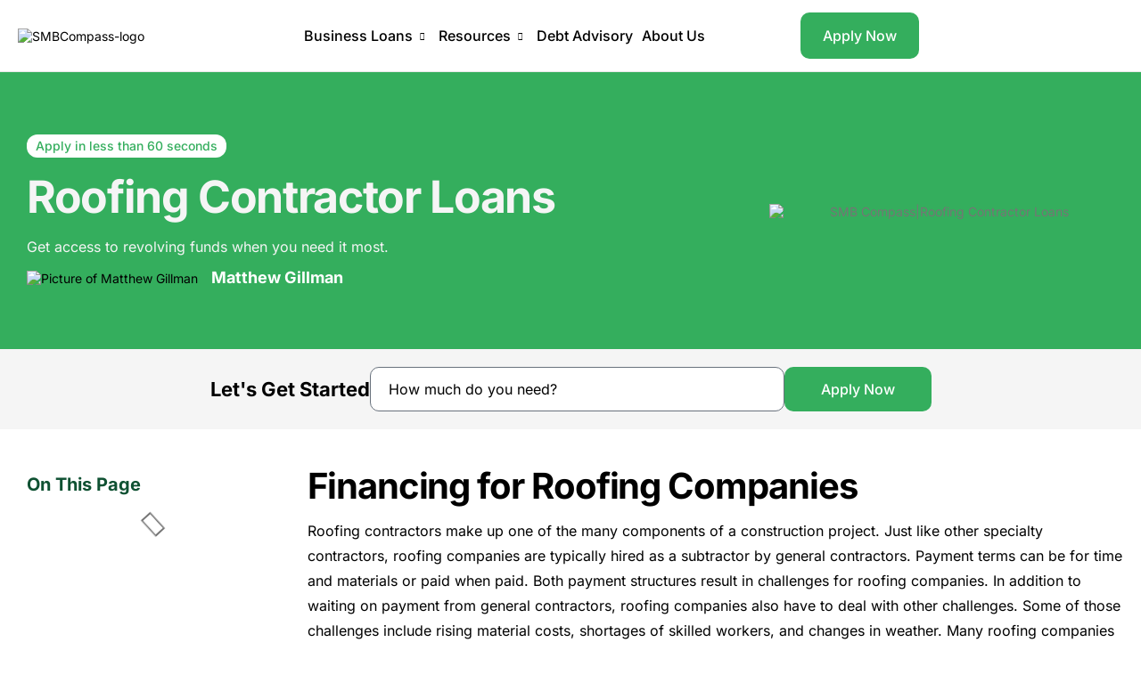

--- FILE ---
content_type: text/html; charset=UTF-8
request_url: https://www.smbcompass.com/roofing-contractor-loans/
body_size: 71554
content:
<!DOCTYPE html> <html lang="en-US">  <head><meta charset="UTF-8"><script>if(navigator.userAgent.match(/MSIE|Internet Explorer/i)||navigator.userAgent.match(/Trident\/7\..*?rv:11/i)){var href=document.location.href;if(!href.match(/[?&]nowprocket/)){if(href.indexOf("?")==-1){if(href.indexOf("#")==-1){document.location.href=href+"?nowprocket=1"}else{document.location.href=href.replace("#","?nowprocket=1#")}}else{if(href.indexOf("#")==-1){document.location.href=href+"&nowprocket=1"}else{document.location.href=href.replace("#","&nowprocket=1#")}}}}</script><script>(()=>{class RocketLazyLoadScripts{constructor(){this.v="2.0.4",this.userEvents=["keydown","keyup","mousedown","mouseup","mousemove","mouseover","mouseout","touchmove","touchstart","touchend","touchcancel","wheel","click","dblclick","input"],this.attributeEvents=["onblur","onclick","oncontextmenu","ondblclick","onfocus","onmousedown","onmouseenter","onmouseleave","onmousemove","onmouseout","onmouseover","onmouseup","onmousewheel","onscroll","onsubmit"]}async t(){this.i(),this.o(),/iP(ad|hone)/.test(navigator.userAgent)&&this.h(),this.u(),this.l(this),this.m(),this.k(this),this.p(this),this._(),await Promise.all([this.R(),this.L()]),this.lastBreath=Date.now(),this.S(this),this.P(),this.D(),this.O(),this.M(),await this.C(this.delayedScripts.normal),await this.C(this.delayedScripts.defer),await this.C(this.delayedScripts.async),await this.T(),await this.F(),await this.j(),await this.A(),window.dispatchEvent(new Event("rocket-allScriptsLoaded")),this.everythingLoaded=!0,this.lastTouchEnd&&await new Promise(t=>setTimeout(t,500-Date.now()+this.lastTouchEnd)),this.I(),this.H(),this.U(),this.W()}i(){this.CSPIssue=sessionStorage.getItem("rocketCSPIssue"),document.addEventListener("securitypolicyviolation",t=>{this.CSPIssue||"script-src-elem"!==t.violatedDirective||"data"!==t.blockedURI||(this.CSPIssue=!0,sessionStorage.setItem("rocketCSPIssue",!0))},{isRocket:!0})}o(){window.addEventListener("pageshow",t=>{this.persisted=t.persisted,this.realWindowLoadedFired=!0},{isRocket:!0}),window.addEventListener("pagehide",()=>{this.onFirstUserAction=null},{isRocket:!0})}h(){let t;function e(e){t=e}window.addEventListener("touchstart",e,{isRocket:!0}),window.addEventListener("touchend",function i(o){o.changedTouches[0]&&t.changedTouches[0]&&Math.abs(o.changedTouches[0].pageX-t.changedTouches[0].pageX)<10&&Math.abs(o.changedTouches[0].pageY-t.changedTouches[0].pageY)<10&&o.timeStamp-t.timeStamp<200&&(window.removeEventListener("touchstart",e,{isRocket:!0}),window.removeEventListener("touchend",i,{isRocket:!0}),"INPUT"===o.target.tagName&&"text"===o.target.type||(o.target.dispatchEvent(new TouchEvent("touchend",{target:o.target,bubbles:!0})),o.target.dispatchEvent(new MouseEvent("mouseover",{target:o.target,bubbles:!0})),o.target.dispatchEvent(new PointerEvent("click",{target:o.target,bubbles:!0,cancelable:!0,detail:1,clientX:o.changedTouches[0].clientX,clientY:o.changedTouches[0].clientY})),event.preventDefault()))},{isRocket:!0})}q(t){this.userActionTriggered||("mousemove"!==t.type||this.firstMousemoveIgnored?"keyup"===t.type||"mouseover"===t.type||"mouseout"===t.type||(this.userActionTriggered=!0,this.onFirstUserAction&&this.onFirstUserAction()):this.firstMousemoveIgnored=!0),"click"===t.type&&t.preventDefault(),t.stopPropagation(),t.stopImmediatePropagation(),"touchstart"===this.lastEvent&&"touchend"===t.type&&(this.lastTouchEnd=Date.now()),"click"===t.type&&(this.lastTouchEnd=0),this.lastEvent=t.type,t.composedPath&&t.composedPath()[0].getRootNode()instanceof ShadowRoot&&(t.rocketTarget=t.composedPath()[0]),this.savedUserEvents.push(t)}u(){this.savedUserEvents=[],this.userEventHandler=this.q.bind(this),this.userEvents.forEach(t=>window.addEventListener(t,this.userEventHandler,{passive:!1,isRocket:!0})),document.addEventListener("visibilitychange",this.userEventHandler,{isRocket:!0})}U(){this.userEvents.forEach(t=>window.removeEventListener(t,this.userEventHandler,{passive:!1,isRocket:!0})),document.removeEventListener("visibilitychange",this.userEventHandler,{isRocket:!0}),this.savedUserEvents.forEach(t=>{(t.rocketTarget||t.target).dispatchEvent(new window[t.constructor.name](t.type,t))})}m(){const t="return false",e=Array.from(this.attributeEvents,t=>"data-rocket-"+t),i="["+this.attributeEvents.join("],[")+"]",o="[data-rocket-"+this.attributeEvents.join("],[data-rocket-")+"]",s=(e,i,o)=>{o&&o!==t&&(e.setAttribute("data-rocket-"+i,o),e["rocket"+i]=new Function("event",o),e.setAttribute(i,t))};new MutationObserver(t=>{for(const n of t)"attributes"===n.type&&(n.attributeName.startsWith("data-rocket-")||this.everythingLoaded?n.attributeName.startsWith("data-rocket-")&&this.everythingLoaded&&this.N(n.target,n.attributeName.substring(12)):s(n.target,n.attributeName,n.target.getAttribute(n.attributeName))),"childList"===n.type&&n.addedNodes.forEach(t=>{if(t.nodeType===Node.ELEMENT_NODE)if(this.everythingLoaded)for(const i of[t,...t.querySelectorAll(o)])for(const t of i.getAttributeNames())e.includes(t)&&this.N(i,t.substring(12));else for(const e of[t,...t.querySelectorAll(i)])for(const t of e.getAttributeNames())this.attributeEvents.includes(t)&&s(e,t,e.getAttribute(t))})}).observe(document,{subtree:!0,childList:!0,attributeFilter:[...this.attributeEvents,...e]})}I(){this.attributeEvents.forEach(t=>{document.querySelectorAll("[data-rocket-"+t+"]").forEach(e=>{this.N(e,t)})})}N(t,e){const i=t.getAttribute("data-rocket-"+e);i&&(t.setAttribute(e,i),t.removeAttribute("data-rocket-"+e))}k(t){Object.defineProperty(HTMLElement.prototype,"onclick",{get(){return this.rocketonclick||null},set(e){this.rocketonclick=e,this.setAttribute(t.everythingLoaded?"onclick":"data-rocket-onclick","this.rocketonclick(event)")}})}S(t){function e(e,i){let o=e[i];e[i]=null,Object.defineProperty(e,i,{get:()=>o,set(s){t.everythingLoaded?o=s:e["rocket"+i]=o=s}})}e(document,"onreadystatechange"),e(window,"onload"),e(window,"onpageshow");try{Object.defineProperty(document,"readyState",{get:()=>t.rocketReadyState,set(e){t.rocketReadyState=e},configurable:!0}),document.readyState="loading"}catch(t){console.log("WPRocket DJE readyState conflict, bypassing")}}l(t){this.originalAddEventListener=EventTarget.prototype.addEventListener,this.originalRemoveEventListener=EventTarget.prototype.removeEventListener,this.savedEventListeners=[],EventTarget.prototype.addEventListener=function(e,i,o){o&&o.isRocket||!t.B(e,this)&&!t.userEvents.includes(e)||t.B(e,this)&&!t.userActionTriggered||e.startsWith("rocket-")||t.everythingLoaded?t.originalAddEventListener.call(this,e,i,o):(t.savedEventListeners.push({target:this,remove:!1,type:e,func:i,options:o}),"mouseenter"!==e&&"mouseleave"!==e||t.originalAddEventListener.call(this,e,t.savedUserEvents.push,o))},EventTarget.prototype.removeEventListener=function(e,i,o){o&&o.isRocket||!t.B(e,this)&&!t.userEvents.includes(e)||t.B(e,this)&&!t.userActionTriggered||e.startsWith("rocket-")||t.everythingLoaded?t.originalRemoveEventListener.call(this,e,i,o):t.savedEventListeners.push({target:this,remove:!0,type:e,func:i,options:o})}}J(t,e){this.savedEventListeners=this.savedEventListeners.filter(i=>{let o=i.type,s=i.target||window;return e!==o||t!==s||(this.B(o,s)&&(i.type="rocket-"+o),this.$(i),!1)})}H(){EventTarget.prototype.addEventListener=this.originalAddEventListener,EventTarget.prototype.removeEventListener=this.originalRemoveEventListener,this.savedEventListeners.forEach(t=>this.$(t))}$(t){t.remove?this.originalRemoveEventListener.call(t.target,t.type,t.func,t.options):this.originalAddEventListener.call(t.target,t.type,t.func,t.options)}p(t){let e;function i(e){return t.everythingLoaded?e:e.split(" ").map(t=>"load"===t||t.startsWith("load.")?"rocket-jquery-load":t).join(" ")}function o(o){function s(e){const s=o.fn[e];o.fn[e]=o.fn.init.prototype[e]=function(){return this[0]===window&&t.userActionTriggered&&("string"==typeof arguments[0]||arguments[0]instanceof String?arguments[0]=i(arguments[0]):"object"==typeof arguments[0]&&Object.keys(arguments[0]).forEach(t=>{const e=arguments[0][t];delete arguments[0][t],arguments[0][i(t)]=e})),s.apply(this,arguments),this}}if(o&&o.fn&&!t.allJQueries.includes(o)){const e={DOMContentLoaded:[],"rocket-DOMContentLoaded":[]};for(const t in e)document.addEventListener(t,()=>{e[t].forEach(t=>t())},{isRocket:!0});o.fn.ready=o.fn.init.prototype.ready=function(i){function s(){parseInt(o.fn.jquery)>2?setTimeout(()=>i.bind(document)(o)):i.bind(document)(o)}return"function"==typeof i&&(t.realDomReadyFired?!t.userActionTriggered||t.fauxDomReadyFired?s():e["rocket-DOMContentLoaded"].push(s):e.DOMContentLoaded.push(s)),o([])},s("on"),s("one"),s("off"),t.allJQueries.push(o)}e=o}t.allJQueries=[],o(window.jQuery),Object.defineProperty(window,"jQuery",{get:()=>e,set(t){o(t)}})}P(){const t=new Map;document.write=document.writeln=function(e){const i=document.currentScript,o=document.createRange(),s=i.parentElement;let n=t.get(i);void 0===n&&(n=i.nextSibling,t.set(i,n));const c=document.createDocumentFragment();o.setStart(c,0),c.appendChild(o.createContextualFragment(e)),s.insertBefore(c,n)}}async R(){return new Promise(t=>{this.userActionTriggered?t():this.onFirstUserAction=t})}async L(){return new Promise(t=>{document.addEventListener("DOMContentLoaded",()=>{this.realDomReadyFired=!0,t()},{isRocket:!0})})}async j(){return this.realWindowLoadedFired?Promise.resolve():new Promise(t=>{window.addEventListener("load",t,{isRocket:!0})})}M(){this.pendingScripts=[];this.scriptsMutationObserver=new MutationObserver(t=>{for(const e of t)e.addedNodes.forEach(t=>{"SCRIPT"!==t.tagName||t.noModule||t.isWPRocket||this.pendingScripts.push({script:t,promise:new Promise(e=>{const i=()=>{const i=this.pendingScripts.findIndex(e=>e.script===t);i>=0&&this.pendingScripts.splice(i,1),e()};t.addEventListener("load",i,{isRocket:!0}),t.addEventListener("error",i,{isRocket:!0}),setTimeout(i,1e3)})})})}),this.scriptsMutationObserver.observe(document,{childList:!0,subtree:!0})}async F(){await this.X(),this.pendingScripts.length?(await this.pendingScripts[0].promise,await this.F()):this.scriptsMutationObserver.disconnect()}D(){this.delayedScripts={normal:[],async:[],defer:[]},document.querySelectorAll("script[type$=rocketlazyloadscript]").forEach(t=>{t.hasAttribute("data-rocket-src")?t.hasAttribute("async")&&!1!==t.async?this.delayedScripts.async.push(t):t.hasAttribute("defer")&&!1!==t.defer||"module"===t.getAttribute("data-rocket-type")?this.delayedScripts.defer.push(t):this.delayedScripts.normal.push(t):this.delayedScripts.normal.push(t)})}async _(){await this.L();let t=[];document.querySelectorAll("script[type$=rocketlazyloadscript][data-rocket-src]").forEach(e=>{let i=e.getAttribute("data-rocket-src");if(i&&!i.startsWith("data:")){i.startsWith("//")&&(i=location.protocol+i);try{const o=new URL(i).origin;o!==location.origin&&t.push({src:o,crossOrigin:e.crossOrigin||"module"===e.getAttribute("data-rocket-type")})}catch(t){}}}),t=[...new Map(t.map(t=>[JSON.stringify(t),t])).values()],this.Y(t,"preconnect")}async G(t){if(await this.K(),!0!==t.noModule||!("noModule"in HTMLScriptElement.prototype))return new Promise(e=>{let i;function o(){(i||t).setAttribute("data-rocket-status","executed"),e()}try{if(navigator.userAgent.includes("Firefox/")||""===navigator.vendor||this.CSPIssue)i=document.createElement("script"),[...t.attributes].forEach(t=>{let e=t.nodeName;"type"!==e&&("data-rocket-type"===e&&(e="type"),"data-rocket-src"===e&&(e="src"),i.setAttribute(e,t.nodeValue))}),t.text&&(i.text=t.text),t.nonce&&(i.nonce=t.nonce),i.hasAttribute("src")?(i.addEventListener("load",o,{isRocket:!0}),i.addEventListener("error",()=>{i.setAttribute("data-rocket-status","failed-network"),e()},{isRocket:!0}),setTimeout(()=>{i.isConnected||e()},1)):(i.text=t.text,o()),i.isWPRocket=!0,t.parentNode.replaceChild(i,t);else{const i=t.getAttribute("data-rocket-type"),s=t.getAttribute("data-rocket-src");i?(t.type=i,t.removeAttribute("data-rocket-type")):t.removeAttribute("type"),t.addEventListener("load",o,{isRocket:!0}),t.addEventListener("error",i=>{this.CSPIssue&&i.target.src.startsWith("data:")?(console.log("WPRocket: CSP fallback activated"),t.removeAttribute("src"),this.G(t).then(e)):(t.setAttribute("data-rocket-status","failed-network"),e())},{isRocket:!0}),s?(t.fetchPriority="high",t.removeAttribute("data-rocket-src"),t.src=s):t.src="data:text/javascript;base64,"+window.btoa(unescape(encodeURIComponent(t.text)))}}catch(i){t.setAttribute("data-rocket-status","failed-transform"),e()}});t.setAttribute("data-rocket-status","skipped")}async C(t){const e=t.shift();return e?(e.isConnected&&await this.G(e),this.C(t)):Promise.resolve()}O(){this.Y([...this.delayedScripts.normal,...this.delayedScripts.defer,...this.delayedScripts.async],"preload")}Y(t,e){this.trash=this.trash||[];let i=!0;var o=document.createDocumentFragment();t.forEach(t=>{const s=t.getAttribute&&t.getAttribute("data-rocket-src")||t.src;if(s&&!s.startsWith("data:")){const n=document.createElement("link");n.href=s,n.rel=e,"preconnect"!==e&&(n.as="script",n.fetchPriority=i?"high":"low"),t.getAttribute&&"module"===t.getAttribute("data-rocket-type")&&(n.crossOrigin=!0),t.crossOrigin&&(n.crossOrigin=t.crossOrigin),t.integrity&&(n.integrity=t.integrity),t.nonce&&(n.nonce=t.nonce),o.appendChild(n),this.trash.push(n),i=!1}}),document.head.appendChild(o)}W(){this.trash.forEach(t=>t.remove())}async T(){try{document.readyState="interactive"}catch(t){}this.fauxDomReadyFired=!0;try{await this.K(),this.J(document,"readystatechange"),document.dispatchEvent(new Event("rocket-readystatechange")),await this.K(),document.rocketonreadystatechange&&document.rocketonreadystatechange(),await this.K(),this.J(document,"DOMContentLoaded"),document.dispatchEvent(new Event("rocket-DOMContentLoaded")),await this.K(),this.J(window,"DOMContentLoaded"),window.dispatchEvent(new Event("rocket-DOMContentLoaded"))}catch(t){console.error(t)}}async A(){try{document.readyState="complete"}catch(t){}try{await this.K(),this.J(document,"readystatechange"),document.dispatchEvent(new Event("rocket-readystatechange")),await this.K(),document.rocketonreadystatechange&&document.rocketonreadystatechange(),await this.K(),this.J(window,"load"),window.dispatchEvent(new Event("rocket-load")),await this.K(),window.rocketonload&&window.rocketonload(),await this.K(),this.allJQueries.forEach(t=>t(window).trigger("rocket-jquery-load")),await this.K(),this.J(window,"pageshow");const t=new Event("rocket-pageshow");t.persisted=this.persisted,window.dispatchEvent(t),await this.K(),window.rocketonpageshow&&window.rocketonpageshow({persisted:this.persisted})}catch(t){console.error(t)}}async K(){Date.now()-this.lastBreath>45&&(await this.X(),this.lastBreath=Date.now())}async X(){return document.hidden?new Promise(t=>setTimeout(t)):new Promise(t=>requestAnimationFrame(t))}B(t,e){return e===document&&"readystatechange"===t||(e===document&&"DOMContentLoaded"===t||(e===window&&"DOMContentLoaded"===t||(e===window&&"load"===t||e===window&&"pageshow"===t)))}static run(){(new RocketLazyLoadScripts).t()}}RocketLazyLoadScripts.run()})();</script> 	 	<meta name="viewport" content="width=device-width, initial-scale=1.0" /> 		<meta name='robots' content='index, follow, max-image-preview:large, max-snippet:-1, max-video-preview:-1' /> 	<style></style> 	 	<!-- This site is optimized with the Yoast SEO plugin v26.7 - https://yoast.com/wordpress/plugins/seo/ --> 	<title>Roofing Contractor Loans | Construction Loan | SMB Compass</title>
<link crossorigin data-rocket-preconnect href="https://diffuser-cdn.app-us1.com" rel="preconnect">
<link crossorigin data-rocket-preconnect href="https://www.google-analytics.com" rel="preconnect">
<link crossorigin data-rocket-preconnect href="https://www.googletagmanager.com" rel="preconnect">
<link crossorigin data-rocket-preconnect href="https://s.adroll.com" rel="preconnect">
<link crossorigin data-rocket-preconnect href="https://static.hotjar.com" rel="preconnect">
<link crossorigin data-rocket-preconnect href="https://yourdigitalresourcedev.com" rel="preconnect">
<link crossorigin data-rocket-preload as="font" href="https://smb3.wpenginepowered.com/wp-content/uploads/elementor/google-fonts/fonts/inter-ucc73fwrk3iltehus_nvmrmxcp50sjia1zl7.woff2" rel="preload">
<style id="wpr-usedcss">img:is([sizes=auto i],[sizes^="auto," i]){contain-intrinsic-size:3000px 1500px}input:-webkit-autofill{-webkit-box-shadow:0 0 0 30px #fff inset}@keyframes fadeIn{0%{opacity:0}100%{opacity:1}}.flatpickr-calendar{background:#fff;position:absolute;display:none;z-index:999999!important}:root{--ss-primary-color:#5897fb;--ss-bg-color:#ffffff;--ss-font-color:#4d4d4d;--ss-font-placeholder-color:#8d8d8d;--ss-disabled-color:#dcdee2;--ss-border-color:#dcdee2;--ss-highlight-color:#fffb8c;--ss-success-color:#00b755;--ss-error-color:#dc3545;--ss-focus-color:#5897fb;--ss-main-height:30px;--ss-content-height:300px;--ss-spacing-l:7px;--ss-spacing-m:5px;--ss-spacing-s:3px;--ss-animation-timing:0.2s;--ss-border-radius:4px}@keyframes slide-in{0%{opacity:0;transform:translateY(40px)}30%{opacity:1;transform:translateY(0)}}img.emoji{display:inline!important;border:none!important;box-shadow:none!important;height:1em!important;width:1em!important;margin:0 .07em!important;vertical-align:-.1em!important;background:0 0!important;padding:0!important}:root{--wp--preset--aspect-ratio--square:1;--wp--preset--aspect-ratio--4-3:4/3;--wp--preset--aspect-ratio--3-4:3/4;--wp--preset--aspect-ratio--3-2:3/2;--wp--preset--aspect-ratio--2-3:2/3;--wp--preset--aspect-ratio--16-9:16/9;--wp--preset--aspect-ratio--9-16:9/16;--wp--preset--color--black:#000000;--wp--preset--color--cyan-bluish-gray:#abb8c3;--wp--preset--color--white:#ffffff;--wp--preset--color--pale-pink:#f78da7;--wp--preset--color--vivid-red:#cf2e2e;--wp--preset--color--luminous-vivid-orange:#ff6900;--wp--preset--color--luminous-vivid-amber:#fcb900;--wp--preset--color--light-green-cyan:#7bdcb5;--wp--preset--color--vivid-green-cyan:#00d084;--wp--preset--color--pale-cyan-blue:#8ed1fc;--wp--preset--color--vivid-cyan-blue:#0693e3;--wp--preset--color--vivid-purple:#9b51e0;--wp--preset--gradient--vivid-cyan-blue-to-vivid-purple:linear-gradient(135deg,rgba(6, 147, 227, 1) 0%,rgb(155, 81, 224) 100%);--wp--preset--gradient--light-green-cyan-to-vivid-green-cyan:linear-gradient(135deg,rgb(122, 220, 180) 0%,rgb(0, 208, 130) 100%);--wp--preset--gradient--luminous-vivid-amber-to-luminous-vivid-orange:linear-gradient(135deg,rgba(252, 185, 0, 1) 0%,rgba(255, 105, 0, 1) 100%);--wp--preset--gradient--luminous-vivid-orange-to-vivid-red:linear-gradient(135deg,rgba(255, 105, 0, 1) 0%,rgb(207, 46, 46) 100%);--wp--preset--gradient--very-light-gray-to-cyan-bluish-gray:linear-gradient(135deg,rgb(238, 238, 238) 0%,rgb(169, 184, 195) 100%);--wp--preset--gradient--cool-to-warm-spectrum:linear-gradient(135deg,rgb(74, 234, 220) 0%,rgb(151, 120, 209) 20%,rgb(207, 42, 186) 40%,rgb(238, 44, 130) 60%,rgb(251, 105, 98) 80%,rgb(254, 248, 76) 100%);--wp--preset--gradient--blush-light-purple:linear-gradient(135deg,rgb(255, 206, 236) 0%,rgb(152, 150, 240) 100%);--wp--preset--gradient--blush-bordeaux:linear-gradient(135deg,rgb(254, 205, 165) 0%,rgb(254, 45, 45) 50%,rgb(107, 0, 62) 100%);--wp--preset--gradient--luminous-dusk:linear-gradient(135deg,rgb(255, 203, 112) 0%,rgb(199, 81, 192) 50%,rgb(65, 88, 208) 100%);--wp--preset--gradient--pale-ocean:linear-gradient(135deg,rgb(255, 245, 203) 0%,rgb(182, 227, 212) 50%,rgb(51, 167, 181) 100%);--wp--preset--gradient--electric-grass:linear-gradient(135deg,rgb(202, 248, 128) 0%,rgb(113, 206, 126) 100%);--wp--preset--gradient--midnight:linear-gradient(135deg,rgb(2, 3, 129) 0%,rgb(40, 116, 252) 100%);--wp--preset--font-size--small:13px;--wp--preset--font-size--medium:20px;--wp--preset--font-size--large:36px;--wp--preset--font-size--x-large:42px;--wp--preset--spacing--20:0.44rem;--wp--preset--spacing--30:0.67rem;--wp--preset--spacing--40:1rem;--wp--preset--spacing--50:1.5rem;--wp--preset--spacing--60:2.25rem;--wp--preset--spacing--70:3.38rem;--wp--preset--spacing--80:5.06rem;--wp--preset--shadow--natural:6px 6px 9px rgba(0, 0, 0, .2);--wp--preset--shadow--deep:12px 12px 50px rgba(0, 0, 0, .4);--wp--preset--shadow--sharp:6px 6px 0px rgba(0, 0, 0, .2);--wp--preset--shadow--outlined:6px 6px 0px -3px rgba(255, 255, 255, 1),6px 6px rgba(0, 0, 0, 1);--wp--preset--shadow--crisp:6px 6px 0px rgba(0, 0, 0, 1)}:root :where(.is-layout-flow)>:first-child{margin-block-start:0}:root :where(.is-layout-flow)>:last-child{margin-block-end:0}:root :where(.is-layout-flow)>*{margin-block-start:24px;margin-block-end:0}:root :where(.is-layout-constrained)>:first-child{margin-block-start:0}:root :where(.is-layout-constrained)>:last-child{margin-block-end:0}:root :where(.is-layout-constrained)>*{margin-block-start:24px;margin-block-end:0}:root :where(.is-layout-flex){gap:24px}:root :where(.is-layout-grid){gap:24px}:root :where(.wp-block-pullquote){font-size:1.5em;line-height:1.6}@font-face{font-display:swap;font-family:eicons;src:url(https://www.smbcompass.com/wp-content/plugins/elementor/assets/lib/eicons/fonts/eicons.eot?5.45.0);src:url(https://www.smbcompass.com/wp-content/plugins/elementor/assets/lib/eicons/fonts/eicons.eot?5.45.0#iefix) format("embedded-opentype"),url(https://www.smbcompass.com/wp-content/plugins/elementor/assets/lib/eicons/fonts/eicons.woff2?5.45.0) format("woff2"),url(https://www.smbcompass.com/wp-content/plugins/elementor/assets/lib/eicons/fonts/eicons.woff?5.45.0) format("woff"),url(https://www.smbcompass.com/wp-content/plugins/elementor/assets/lib/eicons/fonts/eicons.ttf?5.45.0) format("truetype"),url(https://www.smbcompass.com/wp-content/plugins/elementor/assets/lib/eicons/fonts/eicons.svg?5.45.0#eicon) format("svg");font-weight:400;font-style:normal}[class*=" eicon-"],[class^=eicon]{display:inline-block;font-family:eicons;font-size:inherit;font-weight:400;font-style:normal;font-variant:normal;line-height:1;text-rendering:auto;-webkit-font-smoothing:antialiased;-moz-osx-font-smoothing:grayscale}@keyframes a{0%{transform:rotate(0)}to{transform:rotate(359deg)}}.eicon-animation-spin{animation:2s linear infinite a}.eicon-editor-close:before{content:"\e803"}.eicon-close:before{content:"\e87f"}.eicon-loading:before{content:"\e8fb"}.eicon-spinner:before{content:"\e931"}:root{--direction-multiplier:1}body.rtl,html[dir=rtl]{--direction-multiplier:-1}.elementor-screen-only,.screen-reader-text,.screen-reader-text span{height:1px;margin:-1px;overflow:hidden;padding:0;position:absolute;top:-10000em;width:1px;clip:rect(0,0,0,0);border:0}.elementor *,.elementor :after,.elementor :before{box-sizing:border-box}.elementor a{box-shadow:none;text-decoration:none}.elementor hr{background-color:transparent;margin:0}.elementor img{border:none;border-radius:0;box-shadow:none;height:auto;max-width:100%}.elementor .elementor-widget:not(.elementor-widget-text-editor):not(.elementor-widget-theme-post-content) figure{margin:0}.elementor iframe,.elementor object,.elementor video{border:none;line-height:1;margin:0;max-width:100%;width:100%}.elementor-widget-wrap .elementor-element.elementor-widget__width-auto,.elementor-widget-wrap .elementor-element.elementor-widget__width-initial{max-width:100%}.elementor-element{--flex-direction:initial;--flex-wrap:initial;--justify-content:initial;--align-items:initial;--align-content:initial;--gap:initial;--flex-basis:initial;--flex-grow:initial;--flex-shrink:initial;--order:initial;--align-self:initial;align-self:var(--align-self);flex-basis:var(--flex-basis);flex-grow:var(--flex-grow);flex-shrink:var(--flex-shrink);order:var(--order)}.elementor-element:where(.e-con-full,.elementor-widget){align-content:var(--align-content);align-items:var(--align-items);flex-direction:var(--flex-direction);flex-wrap:var(--flex-wrap);gap:var(--row-gap) var(--column-gap);justify-content:var(--justify-content)}.elementor-invisible{visibility:hidden}.elementor-align-center{text-align:center}.elementor-align-center .elementor-button{width:auto}@media (max-width:767px){.elementor-mobile-align-center{text-align:center}.elementor-mobile-align-center .elementor-button{width:auto}.elementor-column{width:100%}}:root{--page-title-display:block}@keyframes eicon-spin{0%{transform:rotate(0)}to{transform:rotate(359deg)}}.eicon-animation-spin{animation:2s linear infinite eicon-spin}.elementor-widget-wrap{align-content:flex-start;flex-wrap:wrap;position:relative;width:100%}.elementor:not(.elementor-bc-flex-widget) .elementor-widget-wrap{display:flex}.elementor-widget-wrap>.elementor-element{width:100%}.elementor-widget-wrap.e-swiper-container{width:calc(100% - (var(--e-column-margin-left,0px) + var(--e-column-margin-right,0px)))}.elementor-widget{position:relative}.elementor-widget:not(:last-child){margin-block-end:var(--kit-widget-spacing,20px)}.elementor-widget:not(:last-child).elementor-widget__width-auto,.elementor-widget:not(:last-child).elementor-widget__width-initial{margin-block-end:0}.elementor-column{display:flex;min-height:1px;position:relative}@media (min-width:768px){.elementor-column.elementor-col-30{width:30%}.elementor-column.elementor-col-70{width:70%}.elementor-column.elementor-col-100{width:100%}}.elementor-grid{display:grid;grid-column-gap:var(--grid-column-gap);grid-row-gap:var(--grid-row-gap)}.elementor-grid .elementor-grid-item{min-width:0}.elementor-grid-0 .elementor-grid{display:inline-block;margin-block-end:calc(-1 * var(--grid-row-gap));width:100%;word-spacing:var(--grid-column-gap)}.elementor-grid-0 .elementor-grid .elementor-grid-item{display:inline-block;margin-block-end:var(--grid-row-gap);word-break:break-word}@media (min-width:1025px){#elementor-device-mode:after{content:"desktop"}}@media (min-width:-1){#elementor-device-mode:after{content:"widescreen"}}@media (max-width:-1){#elementor-device-mode:after{content:"laptop";content:"tablet_extra"}}@media (max-width:1024px){#elementor-device-mode:after{content:"tablet"}}@media (max-width:-1){#elementor-device-mode:after{content:"mobile_extra"}}@media (prefers-reduced-motion:no-preference){html{scroll-behavior:smooth}}.e-con{--border-radius:0;--border-top-width:0px;--border-right-width:0px;--border-bottom-width:0px;--border-left-width:0px;--border-style:initial;--border-color:initial;--container-widget-width:100%;--container-widget-height:initial;--container-widget-flex-grow:0;--container-widget-align-self:initial;--content-width:min(100%,var(--container-max-width,1140px));--width:100%;--min-height:initial;--height:auto;--text-align:initial;--margin-top:0px;--margin-right:0px;--margin-bottom:0px;--margin-left:0px;--padding-top:var(--container-default-padding-top,10px);--padding-right:var(--container-default-padding-right,10px);--padding-bottom:var(--container-default-padding-bottom,10px);--padding-left:var(--container-default-padding-left,10px);--position:relative;--z-index:revert;--overflow:visible;--gap:var(--widgets-spacing,20px);--row-gap:var(--widgets-spacing-row,20px);--column-gap:var(--widgets-spacing-column,20px);--overlay-mix-blend-mode:initial;--overlay-opacity:1;--overlay-transition:0.3s;--e-con-grid-template-columns:repeat(3,1fr);--e-con-grid-template-rows:repeat(2,1fr);border-radius:var(--border-radius);height:var(--height);min-height:var(--min-height);min-width:0;overflow:var(--overflow);position:var(--position);width:var(--width);z-index:var(--z-index);--flex-wrap-mobile:wrap}.e-con:where(:not(.e-div-block-base)){transition:background var(--background-transition,.3s),border var(--border-transition,.3s),box-shadow var(--border-transition,.3s),transform var(--e-con-transform-transition-duration,.4s)}.e-con{--margin-block-start:var(--margin-top);--margin-block-end:var(--margin-bottom);--margin-inline-start:var(--margin-left);--margin-inline-end:var(--margin-right);--padding-inline-start:var(--padding-left);--padding-inline-end:var(--padding-right);--padding-block-start:var(--padding-top);--padding-block-end:var(--padding-bottom);--border-block-start-width:var(--border-top-width);--border-block-end-width:var(--border-bottom-width);--border-inline-start-width:var(--border-left-width);--border-inline-end-width:var(--border-right-width)}body.rtl .e-con{--padding-inline-start:var(--padding-right);--padding-inline-end:var(--padding-left);--margin-inline-start:var(--margin-right);--margin-inline-end:var(--margin-left);--border-inline-start-width:var(--border-right-width);--border-inline-end-width:var(--border-left-width)}.e-con{margin-block-end:var(--margin-block-end);margin-block-start:var(--margin-block-start);margin-inline-end:var(--margin-inline-end);margin-inline-start:var(--margin-inline-start);padding-inline-end:var(--padding-inline-end);padding-inline-start:var(--padding-inline-start)}.e-con.e-flex{--flex-direction:column;--flex-basis:auto;--flex-grow:0;--flex-shrink:1;flex:var(--flex-grow) var(--flex-shrink) var(--flex-basis)}.e-con-full,.e-con>.e-con-inner{padding-block-end:var(--padding-block-end);padding-block-start:var(--padding-block-start);text-align:var(--text-align)}.e-con-full.e-flex,.e-con.e-flex>.e-con-inner{flex-direction:var(--flex-direction)}.e-con,.e-con>.e-con-inner{display:var(--display)}.e-con.e-grid{--grid-justify-content:start;--grid-align-content:start;--grid-auto-flow:row}.e-con.e-grid,.e-con.e-grid>.e-con-inner{align-content:var(--grid-align-content);align-items:var(--align-items);grid-auto-flow:var(--grid-auto-flow);grid-template-columns:var(--e-con-grid-template-columns);grid-template-rows:var(--e-con-grid-template-rows);justify-content:var(--grid-justify-content);justify-items:var(--justify-items)}.e-con-boxed.e-flex{align-content:normal;align-items:normal;flex-direction:column;flex-wrap:nowrap;justify-content:normal}.e-con-boxed.e-grid{grid-template-columns:1fr;grid-template-rows:1fr;justify-items:legacy}.e-con-boxed{gap:initial;text-align:initial}.e-con.e-flex>.e-con-inner{align-content:var(--align-content);align-items:var(--align-items);align-self:auto;flex-basis:auto;flex-grow:1;flex-shrink:1;flex-wrap:var(--flex-wrap);justify-content:var(--justify-content)}.e-con.e-grid>.e-con-inner{align-items:var(--align-items);justify-items:var(--justify-items)}.e-con>.e-con-inner{gap:var(--row-gap) var(--column-gap);height:100%;margin:0 auto;max-width:var(--content-width);padding-inline-end:0;padding-inline-start:0;width:100%}:is(.elementor-section-wrap,[data-elementor-id])>.e-con{--margin-left:auto;--margin-right:auto;max-width:min(100%,var(--width))}.e-con .elementor-widget.elementor-widget{margin-block-end:0}.e-con:before,.e-con>.elementor-motion-effects-container>.elementor-motion-effects-layer:before{border-block-end-width:var(--border-block-end-width);border-block-start-width:var(--border-block-start-width);border-color:var(--border-color);border-inline-end-width:var(--border-inline-end-width);border-inline-start-width:var(--border-inline-start-width);border-radius:var(--border-radius);border-style:var(--border-style);content:var(--background-overlay);display:block;height:max(100% + var(--border-top-width) + var(--border-bottom-width),100%);left:calc(0px - var(--border-left-width));mix-blend-mode:var(--overlay-mix-blend-mode);opacity:var(--overlay-opacity);position:absolute;top:calc(0px - var(--border-top-width));transition:var(--overlay-transition,.3s);width:max(100% + var(--border-left-width) + var(--border-right-width),100%)}.e-con:before{transition:background var(--overlay-transition,.3s),border-radius var(--border-transition,.3s),opacity var(--overlay-transition,.3s)}.e-con .elementor-widget{min-width:0}.e-con .elementor-widget.e-widget-swiper{width:100%}.e-con>.e-con-inner>.elementor-widget>.elementor-widget-container,.e-con>.elementor-widget>.elementor-widget-container{height:100%}.e-con.e-con>.e-con-inner>.elementor-widget,.elementor.elementor .e-con>.elementor-widget{max-width:100%}.e-con .elementor-widget:not(:last-child){--kit-widget-spacing:0px}@media (max-width:767px){#elementor-device-mode:after{content:"mobile"}.e-con.e-flex{--width:100%;--flex-wrap:var(--flex-wrap-mobile)}}.elementor-form-fields-wrapper{display:flex;flex-wrap:wrap}.elementor-form-fields-wrapper.elementor-labels-above .elementor-field-group .elementor-field-subgroup,.elementor-form-fields-wrapper.elementor-labels-above .elementor-field-group>.elementor-select-wrapper,.elementor-form-fields-wrapper.elementor-labels-above .elementor-field-group>input,.elementor-form-fields-wrapper.elementor-labels-above .elementor-field-group>textarea{flex-basis:100%;max-width:100%}.elementor-form-fields-wrapper.elementor-labels-inline>.elementor-field-group .elementor-select-wrapper,.elementor-form-fields-wrapper.elementor-labels-inline>.elementor-field-group>input{flex-grow:1}.elementor-field-group{align-items:center;flex-wrap:wrap}.elementor-field-group.elementor-field-type-submit{align-items:flex-end}.elementor-field-group .elementor-field-textual{background-color:transparent;border:1px solid #69727d;color:#1f2124;flex-grow:1;max-width:100%;vertical-align:middle;width:100%}.elementor-field-group .elementor-field-textual:focus{box-shadow:inset 0 0 0 1px rgba(0,0,0,.1);outline:0}.elementor-field-group .elementor-field-textual::-moz-placeholder{color:inherit;font-family:inherit;opacity:.6}.elementor-field-group .elementor-field-textual::placeholder{color:inherit;font-family:inherit;opacity:.6}.elementor-field-textual{border-radius:3px;font-size:15px;line-height:1.4;min-height:40px;padding:5px 14px}.elementor-field-textual.elementor-size-lg{border-radius:5px;font-size:18px;min-height:59px;padding:7px 20px}.elementor-button-align-stretch .elementor-field-type-submit:not(.e-form__buttons__wrapper) .elementor-button{flex-basis:100%}.elementor-button-align-stretch .e-form__buttons__wrapper{flex-basis:50%;flex-grow:1}.elementor-button-align-stretch .e-form__buttons__wrapper__button{flex-basis:100%}.elementor-button-align-center .e-form__buttons{justify-content:center}.elementor-button-align-start .e-form__buttons{justify-content:flex-start}.elementor-button-align-end .e-form__buttons,[dir=rtl] .elementor-button-align-start .e-form__buttons{justify-content:flex-end}[dir=rtl] .elementor-button-align-end .e-form__buttons{justify-content:flex-start}.elementor-button-align-center .elementor-field-type-submit:not(.e-form__buttons__wrapper) .elementor-button,.elementor-button-align-end .elementor-field-type-submit:not(.e-form__buttons__wrapper) .elementor-button,.elementor-button-align-start .elementor-field-type-submit:not(.e-form__buttons__wrapper) .elementor-button{flex-basis:auto}.elementor-button-align-center .e-form__buttons__wrapper,.elementor-button-align-end .e-form__buttons__wrapper,.elementor-button-align-start .e-form__buttons__wrapper{flex-grow:0}.elementor-button-align-center .e-form__buttons__wrapper,.elementor-button-align-center .e-form__buttons__wrapper__button,.elementor-button-align-end .e-form__buttons__wrapper,.elementor-button-align-end .e-form__buttons__wrapper__button,.elementor-button-align-start .e-form__buttons__wrapper,.elementor-button-align-start .e-form__buttons__wrapper__button{flex-basis:auto}@media screen and (max-width:1024px){.elementor-tablet-button-align-stretch .elementor-field-type-submit:not(.e-form__buttons__wrapper) .elementor-button{flex-basis:100%}.elementor-tablet-button-align-stretch .e-form__buttons__wrapper{flex-basis:50%;flex-grow:1}.elementor-tablet-button-align-stretch .e-form__buttons__wrapper__button{flex-basis:100%}.elementor-tablet-button-align-center .e-form__buttons{justify-content:center}.elementor-tablet-button-align-start .e-form__buttons{justify-content:flex-start}.elementor-tablet-button-align-end .e-form__buttons,[dir=rtl] .elementor-tablet-button-align-start .e-form__buttons{justify-content:flex-end}[dir=rtl] .elementor-tablet-button-align-end .e-form__buttons{justify-content:flex-start}.elementor-tablet-button-align-center .elementor-field-type-submit:not(.e-form__buttons__wrapper) .elementor-button,.elementor-tablet-button-align-end .elementor-field-type-submit:not(.e-form__buttons__wrapper) .elementor-button,.elementor-tablet-button-align-start .elementor-field-type-submit:not(.e-form__buttons__wrapper) .elementor-button{flex-basis:auto}.elementor-tablet-button-align-center .e-form__buttons__wrapper,.elementor-tablet-button-align-end .e-form__buttons__wrapper,.elementor-tablet-button-align-start .e-form__buttons__wrapper{flex-grow:0}.elementor-tablet-button-align-center .e-form__buttons__wrapper,.elementor-tablet-button-align-center .e-form__buttons__wrapper__button,.elementor-tablet-button-align-end .e-form__buttons__wrapper,.elementor-tablet-button-align-end .e-form__buttons__wrapper__button,.elementor-tablet-button-align-start .e-form__buttons__wrapper,.elementor-tablet-button-align-start .e-form__buttons__wrapper__button{flex-basis:auto}}@media screen and (max-width:767px){.elementor-mobile-button-align-stretch .elementor-field-type-submit:not(.e-form__buttons__wrapper) .elementor-button{flex-basis:100%}.elementor-mobile-button-align-stretch .e-form__buttons__wrapper{flex-basis:50%;flex-grow:1}.elementor-mobile-button-align-stretch .e-form__buttons__wrapper__button{flex-basis:100%}.elementor-mobile-button-align-center .e-form__buttons{justify-content:center}.elementor-mobile-button-align-start .e-form__buttons{justify-content:flex-start}.elementor-mobile-button-align-end .e-form__buttons,[dir=rtl] .elementor-mobile-button-align-start .e-form__buttons{justify-content:flex-end}[dir=rtl] .elementor-mobile-button-align-end .e-form__buttons{justify-content:flex-start}.elementor-mobile-button-align-center .elementor-field-type-submit:not(.e-form__buttons__wrapper) .elementor-button,.elementor-mobile-button-align-end .elementor-field-type-submit:not(.e-form__buttons__wrapper) .elementor-button,.elementor-mobile-button-align-start .elementor-field-type-submit:not(.e-form__buttons__wrapper) .elementor-button{flex-basis:auto}.elementor-mobile-button-align-center .e-form__buttons__wrapper,.elementor-mobile-button-align-end .e-form__buttons__wrapper,.elementor-mobile-button-align-start .e-form__buttons__wrapper{flex-grow:0}.elementor-mobile-button-align-center .e-form__buttons__wrapper,.elementor-mobile-button-align-center .e-form__buttons__wrapper__button,.elementor-mobile-button-align-end .e-form__buttons__wrapper,.elementor-mobile-button-align-end .e-form__buttons__wrapper__button,.elementor-mobile-button-align-start .e-form__buttons__wrapper,.elementor-mobile-button-align-start .e-form__buttons__wrapper__button{flex-basis:auto}}.elementor-form .elementor-button{border:none;padding-block-end:0;padding-block-start:0}.elementor-form .elementor-button-content-wrapper,.elementor-form .elementor-button>span{display:flex;flex-direction:row;gap:5px;justify-content:center}.elementor-form .elementor-button.elementor-size-xs{min-height:33px}.elementor-form .elementor-button.elementor-size-sm{min-height:40px}.elementor-form .elementor-button.elementor-size-md{min-height:47px}.elementor-form .elementor-button.elementor-size-lg{min-height:59px}.elementor-form .elementor-button.elementor-size-xl{min-height:72px}.elementor-element:where(:not(.e-con)):where(:not(.e-div-block-base)) .elementor-widget-container,.elementor-element:where(:not(.e-con)):where(:not(.e-div-block-base)):not(:has(.elementor-widget-container)){transition:background .3s,border .3s,border-radius .3s,box-shadow .3s,transform var(--e-transform-transition-duration,.4s)}.elementor-heading-title{line-height:1;margin:0;padding:0}.elementor-button{background-color:#69727d;border-radius:3px;color:#fff;display:inline-block;fill:#fff;font-size:15px;line-height:1;padding:12px 24px;text-align:center;transition:all .3s}.elementor-button:focus,.elementor-button:hover,.elementor-button:visited{color:#fff}.elementor-button-content-wrapper{display:flex;flex-direction:row;gap:5px;justify-content:center}.elementor-button-text{display:inline-block}.elementor-button.elementor-size-lg{border-radius:5px;font-size:18px;padding:20px 40px}.elementor-button span{text-decoration:inherit}.elementor-icon{color:#69727d;display:inline-block;font-size:50px;line-height:1;text-align:center;transition:all .3s}.elementor-icon:hover{color:#69727d}.elementor-icon i,.elementor-icon svg{display:block;height:1em;position:relative;width:1em}.elementor-icon i:before,.elementor-icon svg:before{left:50%;position:absolute;transform:translateX(-50%)}.elementor-shape-rounded .elementor-icon{border-radius:10%}.animated{animation-duration:1.25s}.animated.animated-fast{animation-duration:.75s}.animated.infinite{animation-iteration-count:infinite}.animated.reverse{animation-direction:reverse;animation-fill-mode:forwards}@media (prefers-reduced-motion:reduce){.animated{animation:none!important}html *{transition-delay:0s!important;transition-duration:0s!important}}@media (max-width:767px){.elementor .elementor-hidden-mobile{display:none}}@media (min-width:768px) and (max-width:1024px){.elementor .elementor-hidden-tablet{display:none}}@media (min-width:1025px) and (max-width:99999px){.elementor .elementor-hidden-desktop{display:none}}.ha-has-bg-overlay>.elementor-widget-container{position:relative;z-index:1}.ha-has-bg-overlay>.elementor-widget-container:before{position:absolute;top:0;left:0;z-index:-1;width:100%;height:100%;content:""}.ha-has-bg-overlay:not(:has(.elementor-widget-container)){position:relative;z-index:1}.ha-has-bg-overlay:not(:has(.elementor-widget-container)):before{position:absolute;top:0;left:0;z-index:-1;width:100%;height:100%;content:""}.mfp-wrap .mfp-arrow,.mfp-wrap .mfp-close{background-color:transparent}.mfp-wrap .mfp-arrow:focus,.mfp-wrap .mfp-close:focus{outline-width:thin}.elementor-kit-16{--e-global-color-primary:#34AE5D;--e-global-color-secondary:#0F5132;--e-global-color-text:#000000;--e-global-color-accent:#34AE5D;--e-global-color-light:#F5F5F5;--e-global-typography-primary-font-family:"Inter";--e-global-typography-primary-font-weight:700;--e-global-typography-secondary-font-family:"Inter";--e-global-typography-secondary-font-weight:600;--e-global-typography-text-font-family:"Inter";--e-global-typography-text-font-weight:400;--e-global-typography-accent-font-family:"Inter";--e-global-typography-accent-font-weight:500}.e-con{--container-max-width:1240px}.elementor-widget:not(:last-child){margin-block-end:20px}.elementor-element{--widgets-spacing:20px 20px;--widgets-spacing-row:20px;--widgets-spacing-column:20px}@font-face{font-family:"Font Awesome 5 Brands";font-style:normal;font-weight:400;font-display:swap;src:url(https://www.smbcompass.com/wp-content/plugins/elementor/assets/lib/font-awesome/webfonts/fa-brands-400.eot);src:url(https://www.smbcompass.com/wp-content/plugins/elementor/assets/lib/font-awesome/webfonts/fa-brands-400.eot?#iefix) format("embedded-opentype"),url(https://www.smbcompass.com/wp-content/plugins/elementor/assets/lib/font-awesome/webfonts/fa-brands-400.woff2) format("woff2"),url(https://www.smbcompass.com/wp-content/plugins/elementor/assets/lib/font-awesome/webfonts/fa-brands-400.woff) format("woff"),url(https://www.smbcompass.com/wp-content/plugins/elementor/assets/lib/font-awesome/webfonts/fa-brands-400.ttf) format("truetype"),url(https://www.smbcompass.com/wp-content/plugins/elementor/assets/lib/font-awesome/webfonts/fa-brands-400.svg#fontawesome) format("svg")}.fab{font-family:"Font Awesome 5 Brands"}@font-face{font-family:"Font Awesome 5 Free";font-style:normal;font-weight:400;font-display:swap;src:url(https://www.smbcompass.com/wp-content/plugins/elementor/assets/lib/font-awesome/webfonts/fa-regular-400.eot);src:url(https://www.smbcompass.com/wp-content/plugins/elementor/assets/lib/font-awesome/webfonts/fa-regular-400.eot?#iefix) format("embedded-opentype"),url(https://www.smbcompass.com/wp-content/plugins/elementor/assets/lib/font-awesome/webfonts/fa-regular-400.woff2) format("woff2"),url(https://www.smbcompass.com/wp-content/plugins/elementor/assets/lib/font-awesome/webfonts/fa-regular-400.woff) format("woff"),url(https://www.smbcompass.com/wp-content/plugins/elementor/assets/lib/font-awesome/webfonts/fa-regular-400.ttf) format("truetype"),url(https://www.smbcompass.com/wp-content/plugins/elementor/assets/lib/font-awesome/webfonts/fa-regular-400.svg#fontawesome) format("svg")}.fab,.far{font-weight:400}@font-face{font-family:"Font Awesome 5 Free";font-style:normal;font-weight:900;font-display:swap;src:url(https://www.smbcompass.com/wp-content/plugins/elementor/assets/lib/font-awesome/webfonts/fa-solid-900.eot);src:url(https://www.smbcompass.com/wp-content/plugins/elementor/assets/lib/font-awesome/webfonts/fa-solid-900.eot?#iefix) format("embedded-opentype"),url(https://www.smbcompass.com/wp-content/plugins/elementor/assets/lib/font-awesome/webfonts/fa-solid-900.woff2) format("woff2"),url(https://www.smbcompass.com/wp-content/plugins/elementor/assets/lib/font-awesome/webfonts/fa-solid-900.woff) format("woff"),url(https://www.smbcompass.com/wp-content/plugins/elementor/assets/lib/font-awesome/webfonts/fa-solid-900.ttf) format("truetype"),url(https://www.smbcompass.com/wp-content/plugins/elementor/assets/lib/font-awesome/webfonts/fa-solid-900.svg#fontawesome) format("svg")}.fa,.far,.fas{font-family:"Font Awesome 5 Free"}.fa,.fas{font-weight:900}.fa.fa-facebook{font-family:"Font Awesome 5 Brands";font-weight:400}.fa.fa-facebook:before{content:"\f39e"}.fa.fa-linkedin{font-family:"Font Awesome 5 Brands";font-weight:400}.fa.fa-linkedin:before{content:"\f0e1"}.fa.fa-youtube{font-family:"Font Awesome 5 Brands";font-weight:400}.fa.fa-instagram{font-family:"Font Awesome 5 Brands";font-weight:400}.elementor-author-box{align-items:center;display:flex}.elementor-author-box__avatar{flex-shrink:0;margin-inline-end:25px}.elementor-author-box__avatar img{border-radius:500px;-o-object-fit:cover;object-fit:cover;width:100px}.elementor-author-box__text{flex-grow:1;font-size:17px}.elementor-author-box__name{font-size:24px;margin-bottom:5px}.elementor-widget-author-box:not(.elementor-author-box--layout-image-above) .elementor-author-box__avatar{align-self:flex-start}.elementor-widget-author-box:not(.elementor-author-box--layout-image-above).elementor-author-box--image-valign-middle .elementor-author-box__avatar{align-self:center}.elementor-widget-image{text-align:center}.elementor-widget-image a{display:inline-block}.elementor-widget-image img{display:inline-block;vertical-align:middle}.elementor-sticky--active{z-index:99}.e-con.elementor-sticky--active{z-index:var(--z-index,99)}.elementor-widget-table-of-contents .elementor-toc__header-title{color:var(--header-color)}.elementor-widget-table-of-contents.elementor-toc--collapsed .elementor-toc__toggle-button--collapse,.elementor-widget-table-of-contents:not(.elementor-toc--collapsed) .elementor-toc__toggle-button--expand{display:none}.elementor-widget-table-of-contents .elementor-widget-container,.elementor-widget-table-of-contents:not(:has(.elementor-widget-container)){background-color:var(--box-background-color);border:var(--box-border-width,1px) solid var(--box-border-color,#9da5ae);border-radius:var(--box-border-radius,3px);min-height:var(--box-min-height);overflow:hidden;transition:min-height .4s}.elementor-toc__header{align-items:center;background-color:var(--header-background-color);border-bottom:var(--separator-width,1px) solid var(--box-border-color,#9da5ae);display:flex;justify-content:flex-end;padding:var(--box-padding,20px)}.elementor-toc__header-title{color:var(--header-color);flex-grow:1;font-size:18px;margin:0}.elementor-toc__toggle-button{cursor:pointer;display:inline-flex}.elementor-toc__toggle-button i{color:var(--toggle-button-color)}.elementor-toc__toggle-button svg{height:1em;width:1em;fill:var(--toggle-button-color)}.elementor-toc__spinner-container{text-align:center}.elementor-toc__spinner{font-size:2em}.elementor-toc__spinner.e-font-icon-svg{height:1em;width:1em}.elementor-toc__body{max-height:var(--toc-body-max-height);overflow-y:auto;padding:var(--box-padding,20px)}.elementor-toc__body::-webkit-scrollbar{width:7px}.elementor-toc__body::-webkit-scrollbar-thumb{background-color:#babfc5;border-radius:10px}.elementor-toc__list-wrapper{list-style:none;padding:0}.elementor-toc__list-item{margin-bottom:.5em}.elementor-toc__list-item.elementor-item-active{font-weight:700}.elementor-toc__list-item .elementor-toc__list-wrapper{margin-top:.5em;margin-inline-start:var(--nested-list-indent,1em)}.elementor-toc__list-item-text{transition-duration:var(--item-text-transition-duration)}.elementor-toc__list-item-text:hover{color:var(--item-text-hover-color);-webkit-text-decoration:var(--item-text-hover-decoration);text-decoration:var(--item-text-hover-decoration)}.elementor-toc__list-item-text.elementor-item-active{color:var(--item-text-active-color);-webkit-text-decoration:var(--item-text-active-decoration);text-decoration:var(--item-text-active-decoration)}.elementor-toc__list-item-text-wrapper{align-items:center;display:flex}.elementor-toc__list-item-text-wrapper i,.elementor-toc__list-item-text-wrapper:before{color:var(--marker-color);margin-inline-end:8px}.elementor-toc__list-item-text-wrapper svg{margin-inline-end:8px;fill:var(--marker-color);height:var(--marker-size,.5em);width:var(--marker-size,.5em)}.elementor-toc__list-item-text-wrapper i{font-size:var(--marker-size,.5em)}.elementor-toc__list-item-text-wrapper:before{font-size:var(--marker-size,1em)}.elementor-toc--content-ellipsis .elementor-toc__list-item-text{overflow:hidden;text-overflow:ellipsis;white-space:nowrap}.elementor-toc__list-items--collapsible>.elementor-toc__list-wrapper>.elementor-toc__list-item>.elementor-toc__list-wrapper{display:none}.elementor-toc__heading-anchor{position:absolute}.elementor-toc__body .elementor-toc__list-item-text{color:var(--item-text-color);-webkit-text-decoration:var(--item-text-decoration);text-decoration:var(--item-text-decoration);transition-duration:var(--item-text-transition-duration)}.elementor-toc__body .elementor-toc__list-item-text:hover{color:var(--item-text-hover-color);-webkit-text-decoration:var(--item-text-hover-decoration);text-decoration:var(--item-text-hover-decoration)}.elementor-toc__body .elementor-toc__list-item-text.elementor-item-active{color:var(--item-text-active-color);-webkit-text-decoration:var(--item-text-active-decoration);text-decoration:var(--item-text-active-decoration)}ol.elementor-toc__list-wrapper{counter-reset:item}ol.elementor-toc__list-wrapper .elementor-toc__list-item{counter-increment:item}ol.elementor-toc__list-wrapper .elementor-toc__list-item-text-wrapper:before{content:counters(item,".") ". "}.elementor-167381 .elementor-element.elementor-element-5a59a71{--display:grid;--e-con-grid-template-columns:2fr 1fr;--e-con-grid-template-rows:repeat(1, 1fr);--grid-auto-flow:row;--align-items:center;--grid-justify-content:center;--padding-top:60px;--padding-bottom:060px;--padding-left:0px;--padding-right:0px;overflow:visible}.elementor-167381 .elementor-element.elementor-element-5a59a71:not(.elementor-motion-effects-element-type-background),.elementor-167381 .elementor-element.elementor-element-5a59a71>.elementor-motion-effects-container>.elementor-motion-effects-layer{background-color:var(--e-global-color-primary)}.elementor-167381 .elementor-element.elementor-element-c7f562c{--display:flex;--align-items:flex-start;--container-widget-width:calc( ( 1 - var( --container-widget-flex-grow ) ) * 100% );overflow:visible}.elementor-167381 .elementor-element.elementor-element-cade9aa .elementskit-section-title-wraper .elementskit-section-title>span{background-color:transparent;padding:0;background-image:linear-gradient(180deg,#00000000 67%,var(--e-global-color-accent) 0%);border-radius:0 0 0 0}.elementor-167381 .elementor-element.elementor-element-cade9aa .ekit-heading__subtitle-has-border{background-color:#fff;border-style:none}.elementor-167381 .elementor-element.elementor-element-cade9aa{width:100%;max-width:100%}.elementor-167381 .elementor-element.elementor-element-cade9aa.elementor-element{--align-self:flex-start}.elementor-167381 .elementor-element.elementor-element-cade9aa .elementskit-section-title-wraper .elementskit-section-title{color:var(--e-global-color-light)}.elementor-167381 .elementor-element.elementor-element-cade9aa .elementskit-section-title-wraper .elementskit-section-subtitle{color:var(--e-global-color-primary);font-family:var( --e-global-typography-accent-font-family ),Sans-serif;font-weight:var(--e-global-typography-accent-font-weight)}.elementor-167381 .elementor-element.elementor-element-cade9aa .elementskit-section-title-wraper p{color:var(--e-global-color-light)}.elementor-widget-global .elementor-author-box__name{color:var(--e-global-color-secondary);font-family:var( --e-global-typography-primary-font-family ),Sans-serif;font-weight:var(--e-global-typography-primary-font-weight)}.elementor-167381 .elementor-element.elementor-global-167907 .elementor-author-box__avatar img{width:50px;height:50px}body:not(.rtl) .elementor-167381 .elementor-element.elementor-global-167907:not(.elementor-author-box--layout-image-above) .elementor-author-box__avatar{margin-right:15px;margin-left:0}body.rtl .elementor-167381 .elementor-element.elementor-global-167907:not(.elementor-author-box--layout-image-above) .elementor-author-box__avatar{margin-left:15px;margin-right:0}.elementor-167381 .elementor-element.elementor-global-167907 .elementor-author-box__name{color:#fff;font-family:Inter,Sans-serif;font-size:18px;font-weight:700}.elementor-167381 .elementor-element.elementor-element-40223ce{--display:flex;--align-items:flex-start;--container-widget-width:calc( ( 1 - var( --container-widget-flex-grow ) ) * 100% );overflow:visible}.elementor-167381 .elementor-element.elementor-element-ec7620a img{pointer-events:all}.elementor-167381 .elementor-element.elementor-element-ba14177{--display:flex;--padding-top:0px;--padding-bottom:0px;--padding-left:0px;--padding-right:0px;overflow:visible}.elementor-167381 .elementor-element.elementor-element-707ec40{--display:grid;--e-con-grid-template-columns:1fr 3fr;--e-con-grid-template-rows:repeat(1, 1fr);--gap:20px 20px;--row-gap:20px;--column-gap:20px;--grid-auto-flow:row;--padding-top:40px;--padding-bottom:40px;--padding-left:0px;--padding-right:00px;overflow:visible}.elementor-widget-global{--header-color:var(--e-global-color-secondary);--item-text-color:var(--e-global-color-text);--item-text-hover-color:var(--e-global-color-accent);--marker-color:var(--e-global-color-text)}.elementor-widget-global .elementor-toc__header,.elementor-widget-global .elementor-toc__header-title{font-family:var( --e-global-typography-primary-font-family ),Sans-serif;font-weight:var(--e-global-typography-primary-font-weight)}.elementor-widget-global .elementor-toc__list-item{font-family:var( --e-global-typography-text-font-family ),Sans-serif;font-weight:var(--e-global-typography-text-font-weight)}.elementor-167381 .elementor-element.elementor-global-167909{width:100%;max-width:100%;--box-background-color:#FFFFFF00;--box-border-width:0px;--box-border-radius:20px;--separator-width:0px;--box-padding:10px;--item-text-hover-decoration:underline;--item-text-active-color:var(--e-global-color-secondary);--item-text-active-decoration:underline;--marker-size:0px}.elementor-167381 .elementor-element.elementor-global-167909>.elementor-widget-container{margin:0}.elementor-167381 .elementor-element.elementor-global-167909 .elementor-toc__header-title{text-align:start}.elementor-167381 .elementor-element.elementor-global-167909 .elementor-toc__header,.elementor-167381 .elementor-element.elementor-global-167909 .elementor-toc__header-title{font-family:Inter,Sans-serif;font-size:20px;font-weight:700}.elementor-167381 .elementor-element.elementor-global-167909 .elementor-toc__list-item{font-family:Inter,Sans-serif;font-size:14px;font-weight:400}.elementor-167381 .elementor-element.elementor-element-074fb34{--display:flex;--gap:0px 0px;--row-gap:0px;--column-gap:0px;--margin-top:0px;--margin-bottom:0px;--margin-left:0px;--margin-right:0px;--padding-top:0px;--padding-bottom:0px;--padding-left:0px;--padding-right:0px;overflow:visible}.elementor-167381 .elementor-element.elementor-element-7f72315 .elementskit-section-title-wraper .elementskit-section-title>span{background-color:transparent;color:var(--e-global-color-text);padding:0;background-image:linear-gradient(180deg,#00000000 67%,var(--e-global-color-accent) 0%);border-radius:0 0 0 0}.elementor-167381 .elementor-element.elementor-element-7f72315{width:100%;max-width:100%}.elementor-167381 .elementor-element.elementor-element-7f72315.elementor-element{--align-self:center}.elementor-167381 .elementor-element.elementor-element-7f72315 .elementskit-section-title-wraper .elementskit-section-title{color:var(--e-global-color-text)}.elementor-167381 .elementor-element.elementor-element-7f72315 .elementskit-section-title-wraper .elementskit-section-title span:last-child,.elementor-167381 .elementor-element.elementor-element-7f72315 .elementskit-section-title-wraper .elementskit-section-title>span{font-family:Inter,Sans-serif;font-weight:500}.elementor-167381 .elementor-element.elementor-element-7f72315 .elementskit-section-title-wraper p{color:var(--e-global-color-text);font-size:16px}.elementor-167381 .elementor-element.elementor-element-1613859 .elementskit-section-title-wraper .elementskit-section-title>span{background-color:transparent;color:var(--e-global-color-text);padding:0;background-image:linear-gradient(180deg,#00000000 67%,var(--e-global-color-accent) 0%);border-radius:0 0 0 0}.elementor-167381 .elementor-element.elementor-element-1613859{width:100%;max-width:100%}.elementor-167381 .elementor-element.elementor-element-1613859.elementor-element{--align-self:center}.elementor-167381 .elementor-element.elementor-element-1613859 .elementskit-section-title-wraper .elementskit-section-title{color:var(--e-global-color-text)}.elementor-167381 .elementor-element.elementor-element-1613859 .elementskit-section-title-wraper .elementskit-section-title span:last-child,.elementor-167381 .elementor-element.elementor-element-1613859 .elementskit-section-title-wraper .elementskit-section-title>span{font-family:Inter,Sans-serif;font-weight:500}.elementor-167381 .elementor-element.elementor-element-1613859 .elementskit-section-title-wraper p{color:var(--e-global-color-text);font-size:16px}.elementor-167381 .elementor-element.elementor-element-4ed4859{width:100%;max-width:100%}.elementor-167381 .elementor-element.elementor-element-4ed4859.elementor-element{--align-self:center}.elementor-167381 .elementor-element.elementor-element-4ed4859 .ekit-heading__description{max-width:100%}.elementor-167381 .elementor-element.elementor-element-4ed4859 .elementskit-section-title-wraper .elementskit-section-title{font-size:32px}.elementor-167381 .elementor-element.elementor-element-4ed4859 .elementskit-section-title-wraper .elementskit-section-title span:last-child,.elementor-167381 .elementor-element.elementor-element-4ed4859 .elementskit-section-title-wraper .elementskit-section-title>span{font-family:Inter,Sans-serif;font-weight:700}.elementor-167381 .elementor-element.elementor-element-4ed4859 .elementskit-section-title-wraper .elementskit-section-title>span{padding:0}.elementor-167381 .elementor-element.elementor-element-4ed4859 .elementskit-section-title-wraper p{color:var(--e-global-color-text);font-size:16px}body{--transparent-navigation-position:static}:root{--page-title-display:none}@media(max-width:1024px){.e-con{--container-max-width:1024px}.elementor-167381 .elementor-element.elementor-element-5a59a71{--grid-auto-flow:row}.elementor-167381 .elementor-element.elementor-element-707ec40{--e-con-grid-template-columns:repeat(1, 1fr);--grid-auto-flow:row;--padding-top:20px;--padding-bottom:20px;--padding-left:20px;--padding-right:20px}.elementor-167381 .elementor-element.elementor-element-7f72315 .elementskit-section-title-wraper p{font-size:16px}.elementor-167381 .elementor-element.elementor-element-1613859 .elementskit-section-title-wraper p{font-size:16px}.elementor-167381 .elementor-element.elementor-element-4ed4859 .elementskit-section-title-wraper p{font-size:16px}}@media(max-width:767px){.e-con{--container-max-width:767px}.elementor-167381 .elementor-element.elementor-element-5a59a71{--e-con-grid-template-columns:1fr;--grid-auto-flow:row;--padding-top:30px;--padding-bottom:30px;--padding-left:0px;--padding-right:0px}.elementor-167381 .elementor-element.elementor-element-c7f562c{--align-items:center;--container-widget-width:calc( ( 1 - var( --container-widget-flex-grow ) ) * 100% )}.elementor-167381 .elementor-element.elementor-element-cade9aa.elementor-element{--align-self:center}.elementor-167381 .elementor-element.elementor-global-167907.elementor-element{--align-self:center}.elementor-167381 .elementor-element.elementor-element-707ec40{--e-con-grid-template-columns:1fr;--grid-auto-flow:row;--padding-top:40px;--padding-bottom:40px;--padding-left:0010px;--padding-right:0010px}.elementor-167381 .elementor-element.elementor-element-4ed4859 .elementskit-section-title-wraper .elementskit-section-title{font-size:24px}.elementor-167381 .elementor-element.elementor-element-4ed4859 .elementskit-section-title-wraper p{line-height:1.5em}}a.elementor-toc__list-item-text.elementor-toc__top-level.elementor-item-active{padding-left:10px;border-left:2px solid #0f5132;font-weight:700}:root{--e-global-color-primary:#4353ff;--e-global-color-secondary:#38d996;--e-global-color-text:#1a1a1a;--e-global-color-accent:#4353ff;--e-global-color-light:#F5F5F5;--color-text:#757575;--color-border:#e7e7e7;--color-border-hard:#d9d9d9;--color-white:#ffffff;--color-neutral-transparent:#9f9f9f4d;--color-overlay:#1a1a1a66;--e-global-typography-primary-font-family:-apple-system,"BlinkMacSystemFont","Segoe UI","Helvetica Neue",sans-serif;--e-global-typography-primary-font-weight:700;--e-global-typography-secondary-font-family:-apple-system,"BlinkMacSystemFont","Segoe UI","Helvetica Neue",sans-serif;--e-global-typography-secondary-font-weight:600;--e-global-typography-text-font-family:-apple-system,"BlinkMacSystemFont","Segoe UI","Helvetica Neue",sans-serif;--e-global-typography-text-font-weight:400;--e-global-typography-accent-font-family:-apple-system,"BlinkMacSystemFont","Segoe UI","Helvetica Neue",sans-serif;--e-global-typography-accent-font-weight:500;--line-height-default:1.6;--line-height-paragraph:1.75;--letter-spacing-default:-0.027em;--letter-spacing-small:0.04em;--font-size-default:14px;--font-size-paragraphs:16px;--font-size-main-menu:16px;--global-border-radius:12px;--button-border-radius:25px;--box-shadow:0 40px 60px 0 rgba(0, 0, 0, .05);--global-transition:all 0.2s cubic-bezier(0.455, 0.03, 0.515, 0.955);--image-transition:all 0.7s cubic-bezier(.2, 1, .22, 1);--container-max-width:1240px;--listIndent:2.5em;--listItemSpacing:0.3em;--content-spacing:1.5em;--small-content-spacing:0.75rem;--headings-content-spacing:calc(0.3em + 10px);--column-spacing:20px;--vertical-spacing:100px;--titlebar-spacing:100px;--mobile-spacing:50px;--sidebar-width:25%;--sidebar-widgets-spacing:50px;--grid-columns-gap:30px;--component-height:50px;--button-padding:25px;--header-height:70px;--block-width:850px;--logo-height:32px;--keydesign-post-title:32px;--icon-font-size:35px;--icon-large-font-size:45px;--admin-bar:0px;--transparent-navigation-position:sticky}@media (min-width:767px) and (max-width:1023.98px){:root{--block-width:100%}}html{-webkit-text-size-adjust:100%;-webkit-tap-highlight-color:transparent}body{overflow-x:hidden;overflow-wrap:break-word;-moz-osx-font-smoothing:grayscale;-webkit-font-smoothing:antialiased}*,::after,::before{box-sizing:border-box}address,big,blockquote,body,button,caption,cite,code,dl,em,fieldset,figure,form,h1,h2,h3,h4,h5,h6,img,ins,label,legend,li,ol,p,small,strike,sub,sup,table,td,th,tr,ul{margin:0;padding:0;border:none;font-size:inherit;text-align:inherit;line-height:inherit}input,select,textarea{margin:0}address{font-size:var(--font-size-paragraphs);line-height:1.875}b,strong{font-weight:700}em{font-style:italic}small{font-size:75%}ins{text-decoration:none}del{opacity:.5}hr{height:1px;border:none}mark{color:var(--e-global-color-text);font-weight:var(--e-global-typography-secondary-font-weight);background:0 0}a{transition:var(--global-transition)}a:focus,button:focus{transition:none;outline-width:0}a:focus-visible,button:focus-visible{outline-width:2px;outline-color:var(--e-global-color-primary)}img{height:auto;max-width:100%;vertical-align:middle}figure,iframe,textarea{display:block}audio,canvas,progress,video{display:inline-block}iframe,object,video{max-width:100%}svg>*{transition:none}ul{list-style-type:var(--listStyleType,disc)}ol{list-style-type:var(--listStyleType,decimal)}code,kbd,samp{padding:5px 10px}code,kbd,pre,samp{tab-size:5;border-radius:var(--global-border-radius);background:var(--e-global-color-light)}code:focus,kbd:focus,pre:focus,samp:focus{outline:0}pre{overflow:auto;padding:15px 20px}pre code{padding:0;background:0 0}table{border-collapse:collapse;border-spacing:0;empty-cells:show;width:100%;max-width:100%}table,td,th{font-size:var(--font-size-default);border-width:1px;border-style:solid;border-color:var(--color-border)}td,th{padding:.7em 1em}th{font-weight:500}caption{font-weight:500;padding:.7rem}dl>:last-child{margin-bottom:0}dt{font-weight:500}dd p:last-child{margin-bottom:0}p{margin-bottom:var(--content-spacing)}h1,h2,h3,h4,h5,h6{margin-bottom:calc(.3em + 10px)}ol,ul{padding-inline-start:var(--listIndent);margin-bottom:var(--content-spacing)}ol li:last-child,ul li:last-child{margin-bottom:0}ol ol,ol ul,ul ol,ul ul{margin-top:var(--listItemSpacing);margin-bottom:0}body{-moz-osx-font-smoothing:grayscale;-webkit-font-smoothing:antialiased;text-rendering:geometricPrecision;color:var(--color-text);font-family:var(--e-global-typography-text-font-family);font-size:var(--font-size-default);font-weight:var(--e-global-typography-text-font-weight);--keydesign-h1-font-size:50px;--keydesign-h2-font-size:40px;--keydesign-h3-font-size:24px;--keydesign-h4-font-size:21px;--keydesign-h5-font-size:18px;--keydesign-h6-font-size:var(--font-size-paragraphs);--keydesign-h1-line-height:1.2;--keydesign-h2-line-height:1.2;--keydesign-h3-line-height:1.25;--keydesign-h4-line-height:1.44;--keydesign-h5-line-height:1.44;--keydesign-h6-line-height:var(--line-height-paragraph);--keydesign-h1-letter-spacing:var(--letter-spacing-default);--keydesign-h2-letter-spacing:var(--letter-spacing-default);--keydesign-h3-letter-spacing:var(--letter-spacing-default);--keydesign-h4-letter-spacing:var(--letter-spacing-default);--keydesign-h5-letter-spacing:var(--letter-spacing-default);--keydesign-h6-letter-spacing:0em;--keydesign-h1-font-weight:var(--e-global-typography-primary-font-weight);--keydesign-h2-font-weight:var(--e-global-typography-primary-font-weight);--keydesign-h3-font-weight:var(--e-global-typography-primary-font-weight);--keydesign-h4-font-weight:var(--e-global-typography-secondary-font-weight);--keydesign-h5-font-weight:var(--e-global-typography-secondary-font-weight);--keydesign-h6-font-weight:var(--e-global-typography-secondary-font-weight)}blockquote,code,dd,dt,figcaption,hr,input[type=email],input[type=number],input[type=search],input[type=text],input[type=url],kbd,li,ol,p,pre,samp,small,table,td,textarea,th,tr,ul{font-size:var(--font-size-paragraphs);line-height:var(--line-height-default)}b,strong{font-weight:var(--e-global-typography-secondary-font-weight)}small{font-size:var(--font-size-default)}em,i{font-style:italic}p:last-child{margin-bottom:0}h1{font-family:var(--e-global-typography-primary-font-family);font-weight:var(--keydesign-h1-font-weight);font-size:var(--keydesign-h1-font-size);line-height:var(--keydesign-h1-line-height);letter-spacing:var(--keydesign-h1-letter-spacing);text-transform:none;font-style:normal;color:var(--e-global-color-text)}h2{font-family:var(--e-global-typography-primary-font-family);font-weight:var(--keydesign-h2-font-weight);font-size:var(--keydesign-h2-font-size);line-height:var(--keydesign-h2-line-height);letter-spacing:var(--keydesign-h2-letter-spacing);text-transform:none;font-style:normal;color:var(--e-global-color-text)}h3{font-family:var(--e-global-typography-primary-font-family);font-weight:var(--keydesign-h3-font-weight);font-size:var(--keydesign-h3-font-size);line-height:var(--keydesign-h3-line-height);letter-spacing:var(--keydesign-h3-letter-spacing);text-transform:none;font-style:normal;color:var(--e-global-color-text)}h4{font-family:var(--e-global-typography-secondary-font-family);font-weight:var(--keydesign-h4-font-weight);font-size:var(--keydesign-h4-font-size);line-height:var(--keydesign-h4-line-height);letter-spacing:var(--keydesign-h4-letter-spacing);text-transform:none;font-style:normal;color:var(--e-global-color-text)}h5{font-family:var(--e-global-typography-secondary-font-family);font-weight:var(--keydesign-h5-font-weight);font-size:var(--keydesign-h5-font-size);line-height:var(--keydesign-h5-line-height);letter-spacing:var(--keydesign-h5-letter-spacing);text-transform:none;font-style:normal;color:var(--e-global-color-text)}h6{font-family:var(--e-global-typography-secondary-font-family);font-weight:var(--keydesign-h6-font-weight);font-size:var(--keydesign-h6-font-size);line-height:var(--keydesign-h5-line-height);letter-spacing:0;text-transform:none;font-style:normal;color:var(--color-text)}p{font-family:var(--e-global-typography-text-font-family);font-weight:var(--e-global-typography-text-font-weight);font-size:var(--font-size-paragraphs);line-height:var(--line-height-paragraph);letter-spacing:0;text-transform:none;font-style:normal;color:var(--color-text)}.hidden{display:none}.screen-reader-text,.sticky{background:0 0}.menu,.products{margin-bottom:0;--listIndent:0;--contentSpacing:0;--listStyleType:none}ol li,ul li{margin-bottom:var(--listItemSpacing)}#page{display:flex;flex-direction:column;position:relative;min-height:calc(100vh - var(--admin-bar,0px));overflow:hidden;overflow:clip;z-index:0}#page .site-content{flex-grow:1;background-color:#fff}.elementor-container{display:flex;margin-right:auto;margin-left:auto;position:relative}.keydesign-sidebar{position:relative;z-index:1}a{color:var(--e-global-color-text);text-decoration:none}a:hover{color:var(--e-global-color-primary)}input[type=date],input[type=datetime],input[type=email],input[type=number],input[type=search],input[type=text],input[type=time],input[type=url],select,textarea{appearance:none;width:100%;height:var(--component-height,50px);font-family:inherit;font-size:var(--font-size-paragraphs, 16px);color:var(--e-global-color-text);padding-left:var(--column-spacing,15px);padding-right:var(--column-spacing,15px);border:1px solid var(--color-border);border-radius:var(--global-border-radius,0);transition:var(--global-transition);background:var(--color-white)}input[type=date]:focus,input[type=date]:focus-visible,input[type=datetime]:focus,input[type=datetime]:focus-visible,input[type=email]:focus,input[type=email]:focus-visible,input[type=number]:focus,input[type=number]:focus-visible,input[type=search]:focus,input[type=search]:focus-visible,input[type=text]:focus,input[type=text]:focus-visible,input[type=time]:focus,input[type=time]:focus-visible,input[type=url]:focus,input[type=url]:focus-visible,select:focus,select:focus-visible,textarea:focus,textarea:focus-visible{outline:0;border-color:var(--e-global-color-primary)}select,select:focus,select:focus-visible{background-image:url("data:image/svg+xml,%3Csvg width='21' height='13' xmlns='http://www.w3.org/2000/svg'%3E%3Cpath d='M18.5.379L20.621 2.5 10.5 12.621.379 2.5 2.5.379l8 8z' fill='%234F5D6D' fill-rule='nonzero'/%3E%3C/svg%3E");background-repeat:no-repeat,repeat;background-size:9px auto,100%;background-position:right 15px top 50%,0 0;white-space:nowrap;text-overflow:ellipsis}select option,select:focus option,select:focus-visible option{color:initial}.elementor-field-textual,textarea{padding-top:var(--column-spacing,15px);padding-bottom:var(--column-spacing,15px);resize:vertical;line-height:1.15;min-height:150px}fieldset{padding:30px;border:1px solid var(--color-border);border-radius:var(--global-border-radius,0)}legend{font-weight:var(--e-global-typography-secondary-font-weight);padding-left:var(--column-spacing,15px);padding-right:var(--column-spacing,15px);margin-left:-15px}label{font-size:var(--font-size-default);line-height:inherit;cursor:pointer;margin:0 0 .5em}label:last-child{margin-bottom:0}.navigation{display:flex;flex-wrap:wrap;justify-content:space-between;margin-top:var(--sidebar-widgets-spacing)}.button,.keydesign-button,[type=submit]{position:relative;display:var(--display,inline-flex);align-items:center;justify-content:center;min-height:var(--component-height);padding:0 var(--button-padding);appearance:none;cursor:pointer;user-select:none;text-align:center;border-radius:var(--button-border-radius);transition:var(--global-transition)}.button.disabled,.button:disabled,.keydesign-button.disabled,.keydesign-button:disabled,[type=submit].disabled,[type=submit]:disabled{opacity:.5;cursor:not-allowed}.button,.keydesign-button,[type=submit]{color:var(--color-white);border:none;background-color:var(--e-global-color-primary)}.button:hover,.keydesign-button:hover,[type=submit]:hover{background-color:var(--e-global-color-secondary);color:var(--color-white)}.button,.keydesign-button,[type=submit]{font-size:var(--font-size-default);line-height:var(--font-size-default);font-family:var(--e-global-typography-accent-font-family);font-weight:var(--e-global-typography-accent-font-weight);font-style:normal;letter-spacing:0;text-transform:none;text-decoration:none}[type=submit]{border-radius:var(--global-border-radius)}.menu{display:flex;flex-direction:column}@media (min-width:1024.02px){.site-header ul{--listStyleType:none}.site-header .nav-container{border-bottom:1px solid var(--color-border);background-color:var(--color-white);position:relative;z-index:99}.site-header .nav-toggle{display:none}.site-header .nav-primary{padding-bottom:0;padding-top:0}.site-header .menu-item{margin:0;position:relative}.site-header .menu-item>a{align-items:center;color:var(--e-global-color-text);display:inline-flex;font-size:var(--font-size-main-menu);font-weight:var(--e-global-typography-accent-font-weight);margin-left:0;margin-right:0;padding-left:0;padding-right:0;white-space:nowrap;letter-spacing:normal;line-height:var(--font-size-main-menu)}.site-header .menu-item .sub-menu a{align-items:center;color:var(--e-global-color-text);display:inline-flex;font-size:var(--font-size-main-menu);font-weight:var(--e-global-typography-accent-font-weight);line-height:var(--font-size-main-menu);white-space:normal}.site-header .menu-item .sub-menu a span{flex-shrink:0}.site-header .menu-item.menu-item-has-children a{transition:var(--global-transition)}.site-header .menu-item>a:focus,.site-header .menu-item>a:hover{color:var(--e-global-color-primary)}.site-header .menu-item .sub-menu a:focus,.site-header .menu-item .sub-menu a:hover{color:var(--e-global-color-primary)}.site-header .menu-item.menu-item-has-children.hover-intent .sub-menu a,.site-header .menu-item.menu-item-has-children:focus .sub-menu a,.site-header .sub-menu.toggled-on .sub-menu a,.site-header .sub-menu.toggled-on a{padding-bottom:var(--padding-sub-menu-link-vertical);padding-top:var(--padding-sub-menu-link-vertical)}.site-header .sub-menu{background-color:var(--color-white);border-radius:var(--global-border-radius);padding:var(--grid-columns-gap);padding-top:calc(var(--grid-columns-gap) - 10px);padding-bottom:calc(var(--grid-columns-gap) - 10px);left:0;margin-left:0;margin-top:27px;opacity:0;position:absolute;top:100%;transition:var(--global-transition);visibility:hidden;width:max-content;z-index:9;transform:translateY(5%);border:1px solid var(--color-border);border-radius:0}.site-header .sub-menu.is-out-of-viewport{left:unset;right:0}.site-header .sub-menu.is-out-of-viewport .sub-menu{left:unset;right:100%}.site-header .sub-menu .sub-menu.is-out-of-viewport{left:unset;right:100%}.site-header .sub-menu .sub-menu{left:100%;margin-left:0;margin-top:calc(-1 * 1rem);top:0}.site-header .sub-menu li{float:none;padding:0;padding-top:10px;padding-bottom:10px;width:auto;line-height:var(--font-size-main-menu)}.site-header .menu-item-has-children.hover-intent>.sub-menu,.site-header .menu-item-has-children:focus>.sub-menu,.site-header .menu-item-has-children>.sub-menu.toggled-on{opacity:1;transform:translateY(0);visibility:visible;z-index:12}.site-header .menu-item-has-children .sub-menu .sub-menu.toggled-on,.site-header .menu-item-has-children .sub-menu.toggled-on .sub-menu,.site-header .menu-item-has-children.hover-intent .sub-menu .sub-menu,.site-header .menu-item-has-children:focus .sub-menu .sub-menu{margin-top:calc(-1 * (var(--grid-columns-gap) - 9px));top:0;z-index:10}.site-header .menu-item.menu-item-has-children{align-items:center;display:flex;gap:8px;justify-content:space-between;position:relative}.site-header .menu-item.menu-item-has-children::after{content:"";display:block;height:1.8rem;max-width:20rem;position:absolute;top:100%;visibility:hidden;width:100%}.site-header .menu-item.menu-item-has-children.hover-intent::after{visibility:visible;z-index:9999999}.site-header .dropdown-toggle svg{height:12px;width:12px;transition:var(--global-transition)}.site-header .dropdown-toggle.toggled-on svg{transform:rotateX(180deg)}.site-header .dropdown-toggle{align-items:center;background-color:transparent;border:0;color:var(--e-global-color-text);display:inline-flex;justify-content:center;padding:0;pointer-events:none}.site-header .sub-menu .dropdown-toggle{width:3rem}.site-header .sub-menu .dropdown-toggle svg{transform:rotate(-90deg) rotateX(0)}.site-header .sub-menu .dropdown-toggle.toggled-on svg{transform:rotate(-90deg) rotateX(180deg)}.site-header .sub-menu .menu-item-has-children::after{display:none}.site-header .menu-item.menu-item-has-children:focus>.dropdown-toggle svg,.site-header .menu-item.menu-item-has-children:hover>.dropdown-toggle svg,.site-header .menu-item.menu-item-has-children>.dropdown-toggle.toggled-on svg{color:var(--e-global-color-primary)}.site-header .menu-item.menu-item-has-children .menu-item.menu-item-has-children:focus>.dropdown-toggle svg,.site-header .menu-item.menu-item-has-children .menu-item.menu-item-has-children:hover>.dropdown-toggle svg,.site-header .menu-item.menu-item-has-children .menu-item.menu-item-has-children>.dropdown-toggle.toggled-on svg{color:var(--e-global-color-primary)}.site-header.sticky-header.show-on-scroll.hide-menu{pointer-events:none}.site-header.sticky-header.show-on-scroll.hide-menu .site-header-wrapper{transform:translate3d(0,-25px,0);opacity:0;pointer-events:none}.site-header.sticky-header.show-on-scroll.hide-menu:has(.ekit-mini-cart-visibility-off_canvas.is--active),.site-header.sticky-header.show-on-scroll.hide-menu:has(.ekit-popup-modal.show),.site-header.sticky-header.show-on-scroll.hide-menu:has(.ekit-sidebar-group.ekit_isActive){pointer-events:visible}.site-header.sticky-header.show-on-scroll.hide-menu:has(.ekit-mini-cart-visibility-off_canvas.is--active) .site-header-wrapper,.site-header.sticky-header.show-on-scroll.hide-menu:has(.ekit-popup-modal.show) .site-header-wrapper,.site-header.sticky-header.show-on-scroll.hide-menu:has(.ekit-sidebar-group.ekit_isActive) .site-header-wrapper{transform:none;opacity:1;pointer-events:visible}.site-header.sticky-header.show-on-scroll .site-header-wrapper{transition:var(--global-transition);will-change:unset;position:relative;top:0}}@media (min-width:1024.02px) and (max-width:766.98px){.site-header ul li:focus>ul,.site-header ul li:hover>ul{display:block}}@media (max-width:1024px){body{--keydesign-h1-font-size:44px;--keydesign-h2-font-size:34px;--keydesign-h3-font-size:21px;--keydesign-h4-font-size:18px;--keydesign-h5-font-size:16px;--keydesign-h6-font-size:16px;--font-size-paragraphs:14px;--keydesign-post-title:28px}.site-header .nav-container{border-bottom:1px solid var(--color-border)}.site-header .nav-primary{position:absolute;right:0;left:0;top:0;--font-size-paragraphs:15px;--padding-sub-menu-vertical-mobile:.8rem;--padding-sub-menu-horizontal-mobile:var(--column-spacing);--margin-left-sub-menu:1rem;pointer-events:none}.site-header a,.site-header li,.site-header ul{position:relative;--listItemSpacing:0;--listIndent:0}.site-header ul .sub-menu.toggled-on{display:block}.site-header .disable-scroll{overflow:hidden}.site-header .menu-item a{color:var(--color-white);display:block;font-size:var(--font-size-paragraphs);font-weight:var(--e-global-typography-secondary-font-weight);margin-left:0;margin-right:0;padding-bottom:var(--padding-sub-menu-vertical-mobile);padding-left:var(--padding-sub-menu-horizontal-mobile);padding-right:var(--padding-sub-menu-horizontal-mobile);padding-top:var(--padding-sub-menu-vertical-mobile);position:relative;text-decoration:none;z-index:0}.site-header .menu-item a:after{display:none}.site-header .sub-menu{margin-left:0;padding-left:0}.site-header .sub-menu a{color:var(--color-white);font-size:var(--font-size-paragraphs);font-weight:var(--e-global-typography-secondary-font-weight);padding-bottom:var(--padding-sub-menu-vertical-mobile);padding-left:calc(var(--padding-sub-menu-horizontal-mobile) + var(--margin-left-sub-menu));padding-top:var(--padding-sub-menu-vertical-mobile)}.site-header .sub-menu .sub-menu a{padding-left:calc(var(--padding-sub-menu-horizontal-mobile) + var(--margin-left-sub-menu) + var(--margin-left-sub-menu))}.site-header .menu-item a:focus,.site-header .menu-item a:hover{color:var(--e-global-color-primary)}.site-header .dropdown-toggle{--dropdown-toggle-size:14px;align-items:center;background-color:transparent;border:0;color:var(--color-white);display:inline-flex;left:auto;margin-top:0;overflow:hidden;padding-bottom:var(--padding-sub-menu-vertical-mobile);padding-left:var(--padding-sub-menu-horizontal-mobile);padding-right:var(--padding-sub-menu-horizontal-mobile);padding-top:var(--padding-sub-menu-vertical-mobile);position:absolute;right:0;top:7px;z-index:100}.site-header .dropdown-toggle svg{background-image:url('data:image/svg+xml, %3Csvg xmlns="http://www.w3.org/2000/svg" style="width: var(--dropdown-toggle-size); height: var(--dropdown-toggle-size);" width="10" height="10" viewBox="0 0 10 10"%3E%3Cpath fill="none" stroke="%23fff" stroke-linecap="round" stroke-linejoin="round" stroke-width="1.5" d="M5 1.5v7M1.5 5h7"/%3E%3C/svg%3E%0A');background-size:100%;height:var(--dropdown-toggle-size);pointer-events:none;position:relative;transform:rotate(0);transition:all .2s;width:var(--dropdown-toggle-size);z-index:-1}.site-header .dropdown-toggle svg path{display:none}.site-header .dropdown-toggle.toggled-on svg{background-image:url('data:image/svg+xml, %3Csvg xmlns="http://www.w3.org/2000/svg" style="width: var(--dropdown-toggle-size); height: var(--dropdown-toggle-size);" width="10" height="10" viewBox="0 0 10 10"%3E%3Cpath fill="none" stroke="%23fff" stroke-linecap="round" stroke-linejoin="round" stroke-width="1.5" d="M1.5 5h7"/%3E%3C/svg%3E%0A');transform:rotate(-180deg)}.site-header .dropdown-toggle:hover{cursor:pointer}.site-header .dropdown-toggle:focus{cursor:pointer;z-index:100}.site-header .sub-menu .dropdown-toggle{color:rgba(255,255,255,.8)}.js-nav-active{overflow:hidden}.js-nav-active .nav-primary{pointer-events:all}.js-nav-active .site-content{transform:translate3d(-100%,0,0)}.site-content{transition:transform 180ms ease-in-out}body:has(.site-header.header-position-default.mobile-menu-active){overflow:hidden}}.nav-toggle{position:relative;transition-timing-function:linear;transition-duration:.15s;transition-property:opacity,filter;overflow:visible;width:35px;height:35px;margin:0;padding:0;border:none;margin-right:-10px;background:0 0;user-select:none;z-index:100}.site-header{position:relative;z-index:100}.site-header .main-navigation-wrapper{display:flex;align-items:center;justify-content:flex-end;height:var(--header-height)}.site-header.sticky-header{position:var(--transparent-navigation-position);width:100%;top:var(--admin-bar)}.site-header.sticky-header .elementor>.e-con.e-flex{transition:var(--global-transition)!important}.site-footer{background:var(--e-global-color-light)}.comment-form-author,.comment-form-comment,.comment-form-email,.comment-form-url{position:relative}.comment-form-author label,.comment-form-comment label,.comment-form-email label,.comment-form-url label{display:flex;font-size:var(--font-size-paragraph);color:var(--color-text);margin-bottom:0;position:absolute;align-items:center;cursor:text;margin-bottom:0;height:var(--component-height,50px);padding-left:var(--column-spacing,15px);padding-right:var(--column-spacing,15px);transition:var(--global-transition)}.comment-form-author.keydesign-not-empty label,.comment-form-author:focus-within label,.comment-form-comment.keydesign-not-empty label,.comment-form-comment:focus-within label,.comment-form-email.keydesign-not-empty label,.comment-form-email:focus-within label,.comment-form-url.keydesign-not-empty label,.comment-form-url:focus-within label{opacity:0;visibility:hidden;transform:translate3d(20px,0,0)}.search-form{position:relative}.search-form input{position:relative}.search-form input[type=search]::-webkit-search-cancel-button{display:none!important}.search-form .search-submit[type=submit],.search-form button[type=submit]{position:absolute;top:0;right:0;padding:initial;width:var(--component-height);min-height:var(--component-height);border:none;box-shadow:none;transition:var(--global-transition);background-image:url("data:image/svg+xml,%3Csvg xmlns='http://www.w3.org/2000/svg' fill='%23757575' aria-hidden='true' width='15' height='15' viewBox='0 0 15 15'%3E%3Cpath d='M14.8,13.7L12,11c0.9-1.2,1.5-2.6,1.5-4.2c0-3.7-3-6.8-6.8-6.8S0,3,0,6.8s3,6.8,6.8,6.8c1.6,0,3.1-0.6,4.2-1.5l2.8,2.8c0.1,0.1,0.3,0.2,0.5,0.2s0.4-0.1,0.5-0.2C15.1,14.5,15.1,14,14.8,13.7z M1.5,6.8c0-2.9,2.4-5.2,5.2-5.2S12,3.9,12,6.8S9.6,12,6.8,12S1.5,9.6,1.5,6.8z'%3E%3C/path%3E%3C/svg%3E");background-color:transparent;font-size:0;background-repeat:no-repeat;background-position:center;cursor:pointer;border-radius:var(--global-border-radius)}.search-form .search-submit[type=submit]:hover,.search-form button[type=submit]:hover{background-image:url("data:image/svg+xml,%3Csvg xmlns='http://www.w3.org/2000/svg' fill='%231a1a1a' aria-hidden='true' width='15' height='15' viewBox='0 0 15 15'%3E%3Cpath d='M14.8,13.7L12,11c0.9-1.2,1.5-2.6,1.5-4.2c0-3.7-3-6.8-6.8-6.8S0,3,0,6.8s3,6.8,6.8,6.8c1.6,0,3.1-0.6,4.2-1.5l2.8,2.8c0.1,0.1,0.3,0.2,0.5,0.2s0.4-0.1,0.5-0.2C15.1,14.5,15.1,14,14.8,13.7z M1.5,6.8c0-2.9,2.4-5.2,5.2-5.2S12,3.9,12,6.8S9.6,12,6.8,12S1.5,9.6,1.5,6.8z'%3E%3C/path%3E%3C/svg%3E");background-color:transparent}.search-form .search-submit[type=submit]:focus,.search-form button[type=submit]:focus{outline:0}.elementor-nav-menu--main .elementor-nav-menu a{transition:.4s}.elementor-nav-menu--main .elementor-nav-menu a,.elementor-nav-menu--main .elementor-nav-menu a.highlighted,.elementor-nav-menu--main .elementor-nav-menu a:focus,.elementor-nav-menu--main .elementor-nav-menu a:hover{padding:13px 20px}.elementor-nav-menu--main .elementor-nav-menu a.current{background:#1f2124;color:#fff}.elementor-nav-menu--main .elementor-nav-menu a.disabled{background:#3f444b;color:#88909b}.elementor-nav-menu--main .elementor-nav-menu ul{border-style:solid;border-width:0;padding:0;position:absolute;width:12em}.elementor-nav-menu--main .elementor-nav-menu span.scroll-down,.elementor-nav-menu--main .elementor-nav-menu span.scroll-up{background:#fff;display:none;height:20px;overflow:hidden;position:absolute;visibility:hidden}.elementor-nav-menu--main .elementor-nav-menu span.scroll-down-arrow,.elementor-nav-menu--main .elementor-nav-menu span.scroll-up-arrow{border:8px dashed transparent;border-bottom:8px solid #33373d;height:0;inset-block-start:-2px;inset-inline-start:50%;margin-inline-start:-8px;overflow:hidden;position:absolute;width:0}.elementor-nav-menu--main .elementor-nav-menu span.scroll-down-arrow{border-color:#33373d transparent transparent;border-style:solid dashed dashed;top:6px}.elementor-nav-menu--main .elementor-nav-menu--dropdown .sub-arrow .e-font-icon-svg,.elementor-nav-menu--main .elementor-nav-menu--dropdown .sub-arrow i{transform:rotate(calc(-90deg * var(--direction-multiplier,1)))}.elementor-nav-menu--main .elementor-nav-menu--dropdown .sub-arrow .e-font-icon-svg{fill:currentColor;height:1em;width:1em}.elementor-nav-menu--layout-horizontal{display:flex}.elementor-nav-menu--layout-horizontal .elementor-nav-menu{display:flex;flex-wrap:wrap}.elementor-nav-menu--layout-horizontal .elementor-nav-menu a{flex-grow:1;white-space:nowrap}.elementor-nav-menu--layout-horizontal .elementor-nav-menu>li{display:flex}.elementor-nav-menu--layout-horizontal .elementor-nav-menu>li ul,.elementor-nav-menu--layout-horizontal .elementor-nav-menu>li>.scroll-down{top:100%!important}.elementor-nav-menu--layout-horizontal .elementor-nav-menu>li:not(:first-child)>a{margin-inline-start:var(--e-nav-menu-horizontal-menu-item-margin)}.elementor-nav-menu--layout-horizontal .elementor-nav-menu>li:not(:first-child)>.scroll-down,.elementor-nav-menu--layout-horizontal .elementor-nav-menu>li:not(:first-child)>.scroll-up,.elementor-nav-menu--layout-horizontal .elementor-nav-menu>li:not(:first-child)>ul{inset-inline-start:var(--e-nav-menu-horizontal-menu-item-margin)!important}.elementor-nav-menu--layout-horizontal .elementor-nav-menu>li:not(:last-child)>a{margin-inline-end:var(--e-nav-menu-horizontal-menu-item-margin)}.elementor-nav-menu--layout-horizontal .elementor-nav-menu>li:not(:last-child):after{align-self:center;border-color:var(--e-nav-menu-divider-color,#000);border-left-style:var(--e-nav-menu-divider-style,solid);border-left-width:var(--e-nav-menu-divider-width,2px);content:var(--e-nav-menu-divider-content,none);height:var(--e-nav-menu-divider-height,35%)}.elementor-nav-menu__align-right .elementor-nav-menu{justify-content:flex-end;margin-left:auto}.elementor-nav-menu__align-right .elementor-nav-menu--layout-vertical>ul>li>a{justify-content:flex-end}.elementor-nav-menu__align-left .elementor-nav-menu{justify-content:flex-start;margin-right:auto}.elementor-nav-menu__align-left .elementor-nav-menu--layout-vertical>ul>li>a{justify-content:flex-start}.elementor-nav-menu__align-start .elementor-nav-menu{justify-content:flex-start;margin-inline-end:auto}.elementor-nav-menu__align-start .elementor-nav-menu--layout-vertical>ul>li>a{justify-content:flex-start}.elementor-nav-menu__align-end .elementor-nav-menu{justify-content:flex-end;margin-inline-start:auto}.elementor-nav-menu__align-end .elementor-nav-menu--layout-vertical>ul>li>a{justify-content:flex-end}.elementor-nav-menu__align-center .elementor-nav-menu{justify-content:center;margin-inline-end:auto;margin-inline-start:auto}.elementor-nav-menu__align-center .elementor-nav-menu--layout-vertical>ul>li>a{justify-content:center}.elementor-nav-menu__align-justify .elementor-nav-menu--layout-horizontal .elementor-nav-menu{width:100%}.elementor-nav-menu__align-justify .elementor-nav-menu--layout-horizontal .elementor-nav-menu>li{flex-grow:1}.elementor-nav-menu__align-justify .elementor-nav-menu--layout-horizontal .elementor-nav-menu>li>a{justify-content:center}.elementor-widget-nav-menu:not(.elementor-nav-menu--toggle) .elementor-menu-toggle{display:none}.elementor-nav-menu{position:relative;z-index:2}.elementor-nav-menu:after{clear:both;content:" ";display:block;font:0/0 serif;height:0;overflow:hidden;visibility:hidden}.elementor-nav-menu,.elementor-nav-menu li,.elementor-nav-menu ul{display:block;line-height:normal;list-style:none;margin:0;padding:0;-webkit-tap-highlight-color:transparent}.elementor-nav-menu ul{display:none}.elementor-nav-menu ul ul a,.elementor-nav-menu ul ul a:active,.elementor-nav-menu ul ul a:focus,.elementor-nav-menu ul ul a:hover{border-left:16px solid transparent}.elementor-nav-menu ul ul ul a,.elementor-nav-menu ul ul ul a:active,.elementor-nav-menu ul ul ul a:focus,.elementor-nav-menu ul ul ul a:hover{border-left:24px solid transparent}.elementor-nav-menu ul ul ul ul a,.elementor-nav-menu ul ul ul ul a:active,.elementor-nav-menu ul ul ul ul a:focus,.elementor-nav-menu ul ul ul ul a:hover{border-left:32px solid transparent}.elementor-nav-menu ul ul ul ul ul a,.elementor-nav-menu ul ul ul ul ul a:active,.elementor-nav-menu ul ul ul ul ul a:focus,.elementor-nav-menu ul ul ul ul ul a:hover{border-left:40px solid transparent}.elementor-nav-menu a,.elementor-nav-menu li{position:relative}.elementor-nav-menu li{border-width:0}.elementor-nav-menu a{align-items:center;display:flex}.elementor-nav-menu a,.elementor-nav-menu a:focus,.elementor-nav-menu a:hover{line-height:20px;padding:10px 20px}.elementor-nav-menu a.current{background:#1f2124;color:#fff}.elementor-nav-menu a.disabled{color:#88909b;cursor:not-allowed}.elementor-nav-menu .e-plus-icon:before{content:"+"}.elementor-nav-menu .sub-arrow{align-items:center;display:flex;line-height:1;margin-block-end:-10px;margin-block-start:-10px;padding:10px;padding-inline-end:0}.elementor-nav-menu .sub-arrow i{pointer-events:none}.elementor-nav-menu .sub-arrow .fa.fa-chevron-down,.elementor-nav-menu .sub-arrow .fas.fa-chevron-down{font-size:.7em}.elementor-nav-menu .sub-arrow .e-font-icon-svg{height:1em;width:1em}.elementor-nav-menu .sub-arrow .e-font-icon-svg.fa-svg-chevron-down{height:.7em;width:.7em}.elementor-nav-menu--dropdown .elementor-item.elementor-item-active,.elementor-nav-menu--dropdown .elementor-item.highlighted,.elementor-nav-menu--dropdown .elementor-item:focus,.elementor-nav-menu--dropdown .elementor-item:hover{background-color:#3f444b;color:#fff}.elementor-menu-toggle.elementor-active .elementor-menu-toggle__icon--open{display:none}.elementor-nav-menu--dropdown{background-color:#fff;font-size:13px}.elementor-nav-menu--dropdown-none .elementor-menu-toggle,.elementor-nav-menu--dropdown-none .elementor-nav-menu--dropdown{display:none}.elementor-nav-menu--dropdown.elementor-nav-menu__container{margin-top:10px;overflow-x:hidden;overflow-y:auto;transform-origin:top;transition:max-height .3s,transform .3s}.elementor-nav-menu--dropdown.elementor-nav-menu__container .elementor-sub-item{font-size:.85em}.elementor-nav-menu--dropdown a{color:#33373d}.elementor-nav-menu--dropdown a.current{background:#1f2124;color:#fff}.elementor-nav-menu--dropdown a.disabled{color:#b3b3b3}ul.elementor-nav-menu--dropdown a,ul.elementor-nav-menu--dropdown a:focus,ul.elementor-nav-menu--dropdown a:hover{border-inline-start:8px solid transparent;text-shadow:none}.elementor-nav-menu__text-align-center .elementor-nav-menu--dropdown .elementor-nav-menu a{justify-content:center}.elementor-nav-menu--toggle{--menu-height:100vh}.elementor-nav-menu--toggle .elementor-menu-toggle:not(.elementor-active)+.elementor-nav-menu__container{max-height:0;overflow:hidden;transform:scaleY(0)}.elementor-nav-menu--toggle .elementor-menu-toggle.elementor-active+.elementor-nav-menu__container{animation:.3s backwards hide-scroll;max-height:var(--menu-height);transform:scaleY(1)}.elementor-nav-menu--stretch .elementor-nav-menu__container.elementor-nav-menu--dropdown{position:absolute;z-index:9997}@media (max-width:767px){.elementor-nav-menu--dropdown-mobile .elementor-nav-menu--main{display:none}}@media (min-width:768px){.elementor-nav-menu--dropdown-mobile .elementor-menu-toggle,.elementor-nav-menu--dropdown-mobile .elementor-nav-menu--dropdown{display:none}.elementor-nav-menu--dropdown-mobile nav.elementor-nav-menu--dropdown.elementor-nav-menu__container{overflow-y:hidden}}@media (max-width:1024px){.elementor-nav-menu--dropdown-tablet .elementor-nav-menu--main{display:none}}@media (min-width:1025px){.elementor-nav-menu--dropdown-tablet .elementor-menu-toggle,.elementor-nav-menu--dropdown-tablet .elementor-nav-menu--dropdown{display:none}.elementor-nav-menu--dropdown-tablet nav.elementor-nav-menu--dropdown.elementor-nav-menu__container{overflow-y:hidden}}@media (max-width:-1){.elementor-nav-menu--dropdown-mobile_extra .elementor-nav-menu--main{display:none}.elementor-nav-menu--dropdown-tablet_extra .elementor-nav-menu--main{display:none}.elementor-widget:not(.elementor-laptop-align-end) .elementor-icon-list-item:after{inset-inline-start:0}.elementor-widget:not(.elementor-laptop-align-start) .elementor-icon-list-item:after{inset-inline-end:0}.elementor-widget:not(.elementor-tablet_extra-align-end) .elementor-icon-list-item:after{inset-inline-start:0}.elementor-widget:not(.elementor-tablet_extra-align-start) .elementor-icon-list-item:after{inset-inline-end:0}}@media (min-width:-1){.elementor-nav-menu--dropdown-mobile_extra .elementor-menu-toggle,.elementor-nav-menu--dropdown-mobile_extra .elementor-nav-menu--dropdown{display:none}.elementor-nav-menu--dropdown-mobile_extra nav.elementor-nav-menu--dropdown.elementor-nav-menu__container{overflow-y:hidden}.elementor-nav-menu--dropdown-tablet_extra .elementor-menu-toggle,.elementor-nav-menu--dropdown-tablet_extra .elementor-nav-menu--dropdown{display:none}.elementor-nav-menu--dropdown-tablet_extra nav.elementor-nav-menu--dropdown.elementor-nav-menu__container{overflow-y:hidden}.elementor-widget:not(.elementor-widescreen-align-end) .elementor-icon-list-item:after{inset-inline-start:0}.elementor-widget:not(.elementor-widescreen-align-start) .elementor-icon-list-item:after{inset-inline-end:0}}@keyframes hide-scroll{0%,to{overflow:hidden}}.e-form__step{width:100%}.e-form__step:not(.elementor-hidden){display:flex;flex-wrap:wrap}.e-form__buttons{flex-wrap:wrap}.e-form__buttons,.e-form__buttons__wrapper{display:flex}.e-form__indicators{align-items:center;display:flex;flex-wrap:nowrap;font-size:13px;justify-content:space-between;margin-bottom:var(--e-form-steps-indicators-spacing)}.e-form__indicators__indicator{align-items:center;display:flex;flex-basis:0;flex-direction:column;justify-content:center;padding:0 var(--e-form-steps-divider-gap)}.e-form__indicators__indicator__progress{background-color:var(--e-form-steps-indicator-progress-background-color);border-radius:var(--e-form-steps-indicator-progress-border-radius);overflow:hidden;position:relative;width:100%}.e-form__indicators__indicator__progress__meter{background-color:var(--e-form-steps-indicator-progress-color);border-radius:var(--e-form-steps-indicator-progress-border-radius);color:var(--e-form-steps-indicator-progress-meter-color);height:var(--e-form-steps-indicator-progress-height);line-height:var(--e-form-steps-indicator-progress-height);padding-right:15px;text-align:right;transition:width .1s linear;width:var(--e-form-steps-indicator-progress-meter-width,0)}.e-form__indicators__indicator:first-child{padding-left:0}.e-form__indicators__indicator:last-child{padding-right:0}.e-form__indicators__indicator--state-inactive{color:var(--e-form-steps-indicator-inactive-primary-color,#c2cbd2)}.e-form__indicators__indicator--state-inactive [class*=indicator--shape-]:not(.e-form__indicators__indicator--shape-none){background-color:var(--e-form-steps-indicator-inactive-secondary-color,#fff)}.e-form__indicators__indicator--state-inactive object,.e-form__indicators__indicator--state-inactive svg{fill:var(--e-form-steps-indicator-inactive-primary-color,#c2cbd2)}.e-form__indicators__indicator--state-active{border-color:var(--e-form-steps-indicator-active-secondary-color,#fff);color:var(--e-form-steps-indicator-active-primary-color,#39b54a)}.e-form__indicators__indicator--state-active [class*=indicator--shape-]:not(.e-form__indicators__indicator--shape-none){background-color:var(--e-form-steps-indicator-active-secondary-color,#fff)}.e-form__indicators__indicator--state-active object,.e-form__indicators__indicator--state-active svg{fill:var(--e-form-steps-indicator-active-primary-color,#39b54a)}.e-form__indicators__indicator--state-completed{color:var(--e-form-steps-indicator-completed-secondary-color,#fff)}.e-form__indicators__indicator--state-completed [class*=indicator--shape-]:not(.e-form__indicators__indicator--shape-none){background-color:var(--e-form-steps-indicator-completed-primary-color,#39b54a)}.e-form__indicators__indicator--state-completed .e-form__indicators__indicator__label{color:var(--e-form-steps-indicator-completed-primary-color,#39b54a)}.e-form__indicators__indicator--state-completed .e-form__indicators__indicator--shape-none{background-color:initial;color:var(--e-form-steps-indicator-completed-primary-color,#39b54a)}.e-form__indicators__indicator--state-completed object,.e-form__indicators__indicator--state-completed svg{fill:var(--e-form-steps-indicator-completed-secondary-color,#fff)}.e-form__indicators__indicator__icon{align-items:center;border-style:solid;border-width:1px;display:flex;font-size:var(--e-form-steps-indicator-icon-size);height:var(--e-form-steps-indicator-padding,30px);justify-content:center;margin-bottom:10px;overflow:hidden;width:var(--e-form-steps-indicator-padding,30px)}.e-form__indicators__indicator__icon img,.e-form__indicators__indicator__icon object,.e-form__indicators__indicator__icon svg{height:auto;width:var(--e-form-steps-indicator-icon-size)}.e-form__indicators__indicator__icon .e-font-icon-svg{height:1em}.e-form__indicators__indicator__number{align-items:center;border-style:solid;border-width:1px;display:flex;height:var(--e-form-steps-indicator-padding,30px);justify-content:center;margin-bottom:10px;width:var(--e-form-steps-indicator-padding,30px)}.e-form__indicators__indicator--shape-circle{border-radius:50%}.e-form__indicators__indicator--shape-square{border-radius:0}.e-form__indicators__indicator--shape-rounded{border-radius:5px}.e-form__indicators__indicator--shape-none{border:0}.e-form__indicators__indicator__label{text-align:center}.e-form__indicators__indicator__separator{background-color:#babfc5;height:var(--e-form-steps-divider-width);width:100%}.e-form__indicators--type-icon,.e-form__indicators--type-icon_text,.e-form__indicators--type-number,.e-form__indicators--type-number_text{align-items:flex-start}.e-form__indicators--type-icon .e-form__indicators__indicator__separator,.e-form__indicators--type-icon_text .e-form__indicators__indicator__separator,.e-form__indicators--type-number .e-form__indicators__indicator__separator,.e-form__indicators--type-number_text .e-form__indicators__indicator__separator{margin-top:calc(var(--e-form-steps-indicator-padding,30px)/ 2 - var(--e-form-steps-divider-width,1px)/ 2)}.elementor-button .elementor-form-spinner{order:3}.elementor-form .elementor-button .elementor-button-content-wrapper{align-items:center}.elementor-form .elementor-button .elementor-button-text{white-space:normal}.elementor-form .elementor-button svg{height:auto}.elementor-form .elementor-button .e-font-icon-svg{height:1em}.elementor-form .elementor-button .elementor-button-content-wrapper{gap:5px}.elementor-form .elementor-button .elementor-button-icon,.elementor-form .elementor-button .elementor-button-text{flex-grow:unset;order:unset}.elementor-widget-social-icons.elementor-grid-0 .elementor-widget-container,.elementor-widget-social-icons.elementor-grid-0:not(:has(.elementor-widget-container)){font-size:0;line-height:1}.elementor-widget-social-icons:not(.elementor-grid-0):not(.elementor-grid-tablet-0):not(.elementor-grid-mobile-0) .elementor-grid{display:inline-grid}.elementor-widget-social-icons .elementor-grid{grid-column-gap:var(--grid-column-gap,5px);grid-row-gap:var(--grid-row-gap,5px);grid-template-columns:var(--grid-template-columns);justify-content:var(--justify-content,center);justify-items:var(--justify-content,center)}.elementor-icon.elementor-social-icon{font-size:var(--icon-size,25px);height:calc(var(--icon-size,25px) + 2 * var(--icon-padding,.5em));line-height:var(--icon-size,25px);width:calc(var(--icon-size,25px) + 2 * var(--icon-padding,.5em))}.elementor-social-icon{--e-social-icon-icon-color:#fff;align-items:center;background-color:#69727d;cursor:pointer;display:inline-flex;justify-content:center;text-align:center}.elementor-social-icon i{color:var(--e-social-icon-icon-color)}.elementor-social-icon svg{fill:var(--e-social-icon-icon-color)}.elementor-social-icon:last-child{margin:0}.elementor-social-icon:hover{color:#fff;opacity:.9}.elementor-social-icon-facebook{background-color:#3b5998}.elementor-social-icon-instagram{background-color:#262626}.elementor-social-icon-linkedin{background-color:#0077b5}.elementor-social-icon-youtube{background-color:#cd201f}.elementor-widget-heading .elementor-heading-title[class*=elementor-size-]>a{color:inherit;font-size:inherit;line-height:inherit}.elementor-widget.elementor-align-start .elementor-icon-list-item,.elementor-widget.elementor-align-start .elementor-icon-list-item a{justify-content:start;text-align:start}.elementor-widget.elementor-align-start .elementor-inline-items{justify-content:start}.elementor-widget.elementor-align-end .elementor-icon-list-item,.elementor-widget.elementor-align-end .elementor-icon-list-item a{justify-content:end;text-align:end}.elementor-widget.elementor-align-end .elementor-icon-list-items{justify-content:end}.elementor-widget:not(.elementor-align-end) .elementor-icon-list-item:after{inset-inline-start:0}.elementor-widget:not(.elementor-align-start) .elementor-icon-list-item:after{inset-inline-end:0}@media (max-width:1024px){.elementor-widget.elementor-tablet-align-end .elementor-icon-list-item,.elementor-widget.elementor-tablet-align-end .elementor-icon-list-item a{justify-content:end;text-align:end}.elementor-widget.elementor-tablet-align-end .elementor-icon-list-items{justify-content:end}.elementor-widget:not(.elementor-tablet-align-end) .elementor-icon-list-item:after{inset-inline-start:0}.elementor-widget:not(.elementor-tablet-align-start) .elementor-icon-list-item:after{inset-inline-end:0}}@media (max-width:-1){.elementor-widget:not(.elementor-mobile_extra-align-end) .elementor-icon-list-item:after{inset-inline-start:0}.elementor-widget:not(.elementor-mobile_extra-align-start) .elementor-icon-list-item:after{inset-inline-end:0}}@media (max-width:767px){.elementor-widget.elementor-mobile-align-center .elementor-icon-list-item,.elementor-widget.elementor-mobile-align-center .elementor-icon-list-item a{justify-content:center}.elementor-widget.elementor-mobile-align-center .elementor-icon-list-item:after{margin:auto}.elementor-widget.elementor-mobile-align-center .elementor-inline-items{justify-content:center}.elementor-widget:not(.elementor-mobile-align-end) .elementor-icon-list-item:after{inset-inline-start:0}.elementor-widget:not(.elementor-mobile-align-start) .elementor-icon-list-item:after{inset-inline-end:0}}.elementor .elementor-element ul.elementor-icon-list-items,.elementor-edit-area .elementor-element ul.elementor-icon-list-items{padding:0}[data-elementor-type=popup]:not(.elementor-edit-area){display:none}.elementor-popup-modal.dialog-type-lightbox{background-color:transparent;display:flex;pointer-events:none;-webkit-user-select:auto;-moz-user-select:auto;user-select:auto}.elementor-popup-modal .dialog-buttons-wrapper,.elementor-popup-modal .dialog-header{display:none}.elementor-popup-modal .dialog-close-button{display:none;inset-inline-end:20px;margin-top:0;opacity:1;pointer-events:all;top:20px;z-index:9999}.elementor-popup-modal .dialog-close-button svg{fill:#1f2124;height:1em;width:1em}.elementor-popup-modal .dialog-widget-content{background-color:#fff;border-radius:0;box-shadow:none;max-height:100%;max-width:100%;overflow:visible;pointer-events:all;width:auto}.elementor-popup-modal .dialog-message{display:flex;max-height:100vh;max-width:100vw;overflow:auto;padding:0;width:640px}.elementor-popup-modal .elementor{width:100%}.elementor-21649 .elementor-element.elementor-element-03ae126{--display:flex;border-style:solid;--border-style:solid;border-width:0 0 1px;--border-top-width:0px;--border-right-width:0px;--border-bottom-width:1px;--border-left-width:0px;border-color:#e7e7e7;--border-color:#E7E7E7;--border-radius:0% 0% 0% 0%;--padding-top:0px;--padding-bottom:0px;--padding-left:0px;--padding-right:0px;overflow:visible}.elementor-21649 .elementor-element.elementor-element-03ae126:not(.elementor-motion-effects-element-type-background),.elementor-21649 .elementor-element.elementor-element-03ae126>.elementor-motion-effects-container>.elementor-motion-effects-layer{background-color:#fff}.elementor-21649 .elementor-element.elementor-element-db298ca{--display:flex;--flex-direction:row;--container-widget-width:calc( ( 1 - var( --container-widget-flex-grow ) ) * 100% );--container-widget-height:100%;--container-widget-flex-grow:1;--container-widget-align-self:stretch;--flex-wrap-mobile:wrap;--justify-content:space-between;--align-items:center;--gap:0px 0px;--row-gap:0px;--column-gap:0px;--padding-top:20px;--padding-bottom:20px;--padding-left:10px;--padding-right:10px;overflow:visible}.elementor-21649 .elementor-element.elementor-element-798a710{--display:flex;--flex-direction:row;--container-widget-width:calc( ( 1 - var( --container-widget-flex-grow ) ) * 100% );--container-widget-height:100%;--container-widget-flex-grow:1;--container-widget-align-self:stretch;--flex-wrap-mobile:wrap;--align-items:center;overflow:visible}.elementor-21649 .elementor-element.elementor-element-a46d1e7 img{width:180px}.elementor-widget-nav-menu .elementor-nav-menu .elementor-item{font-family:var( --e-global-typography-primary-font-family ),Sans-serif;font-weight:var(--e-global-typography-primary-font-weight)}.elementor-widget-nav-menu .elementor-nav-menu--main .elementor-item{color:var(--e-global-color-text);fill:var(--e-global-color-text)}.elementor-widget-nav-menu .elementor-nav-menu--main .elementor-item.elementor-item-active,.elementor-widget-nav-menu .elementor-nav-menu--main .elementor-item.highlighted,.elementor-widget-nav-menu .elementor-nav-menu--main .elementor-item:focus,.elementor-widget-nav-menu .elementor-nav-menu--main .elementor-item:hover{color:var(--e-global-color-accent);fill:var(--e-global-color-accent)}.elementor-widget-nav-menu .elementor-nav-menu--main:not(.e--pointer-framed) .elementor-item:after,.elementor-widget-nav-menu .elementor-nav-menu--main:not(.e--pointer-framed) .elementor-item:before{background-color:var(--e-global-color-accent)}.elementor-widget-nav-menu .elementor-nav-menu--dropdown .elementor-item,.elementor-widget-nav-menu .elementor-nav-menu--dropdown .elementor-sub-item{font-family:var( --e-global-typography-accent-font-family ),Sans-serif;font-weight:var(--e-global-typography-accent-font-weight)}.elementor-21649 .elementor-element.elementor-element-1d997a6 .elementor-nav-menu .elementor-item{font-family:Inter,Sans-serif;font-size:16px;font-weight:600;text-transform:uppercase;letter-spacing:0}.elementor-21649 .elementor-element.elementor-element-1d997a6 .elementor-nav-menu--main .elementor-item{color:var(--e-global-color-text);fill:var(--e-global-color-text);padding-left:20px;padding-right:20px;padding-top:15px;padding-bottom:15px}.elementor-21649 .elementor-element.elementor-element-1d997a6 .elementor-nav-menu--main:not(.e--pointer-framed) .elementor-item:after,.elementor-21649 .elementor-element.elementor-element-1d997a6 .elementor-nav-menu--main:not(.e--pointer-framed) .elementor-item:before{background-color:var(--e-global-color-accent)}.elementor-21649 .elementor-element.elementor-element-1d997a6 .e--pointer-framed .elementor-item:after,.elementor-21649 .elementor-element.elementor-element-1d997a6 .e--pointer-framed .elementor-item:before{border-color:var(--e-global-color-accent)}.elementor-21649 .elementor-element.elementor-element-1d997a6 .elementor-menu-toggle,.elementor-21649 .elementor-element.elementor-element-1d997a6 .elementor-nav-menu--dropdown a{color:var(--e-global-color-text);fill:var(--e-global-color-text)}.elementor-21649 .elementor-element.elementor-element-1d997a6 .elementor-menu-toggle:focus,.elementor-21649 .elementor-element.elementor-element-1d997a6 .elementor-menu-toggle:hover,.elementor-21649 .elementor-element.elementor-element-1d997a6 .elementor-nav-menu--dropdown a.elementor-item-active,.elementor-21649 .elementor-element.elementor-element-1d997a6 .elementor-nav-menu--dropdown a.highlighted,.elementor-21649 .elementor-element.elementor-element-1d997a6 .elementor-nav-menu--dropdown a:focus,.elementor-21649 .elementor-element.elementor-element-1d997a6 .elementor-nav-menu--dropdown a:hover{color:var(--e-global-color-primary)}.elementor-21649 .elementor-element.elementor-element-1d997a6 .elementor-nav-menu--dropdown a.elementor-item-active,.elementor-21649 .elementor-element.elementor-element-1d997a6 .elementor-nav-menu--dropdown a.highlighted,.elementor-21649 .elementor-element.elementor-element-1d997a6 .elementor-nav-menu--dropdown a:focus,.elementor-21649 .elementor-element.elementor-element-1d997a6 .elementor-nav-menu--dropdown a:hover{background-color:#fff}.elementor-21649 .elementor-element.elementor-element-1d997a6 .elementor-nav-menu--dropdown a.elementor-item-active{color:var(--e-global-color-primary);background-color:#fff}.elementor-21649 .elementor-element.elementor-element-1d997a6 .elementor-nav-menu--dropdown a{padding-left:10px;padding-right:10px}.elementor-21649 .elementor-element.elementor-element-1d997a6 div.elementor-menu-toggle{color:var(--e-global-color-accent)}.elementor-21649 .elementor-element.elementor-element-1d997a6 div.elementor-menu-toggle svg{fill:var(--e-global-color-accent)}.elementor-21649 .elementor-element.elementor-element-1d997a6 .elementor-menu-toggle{background-color:#5f545400}.elementor-21649 .elementor-element.elementor-element-5daadfc .ekit-btn-wraper .elementskit-btn{justify-content:center}.elementor-21649 .elementor-element.elementor-element-5daadfc .elementskit-btn{background-color:var(--e-global-color-primary);color:#fff;fill:#FFFFFF;border-style:none;border-radius:10px 10px 10px 10px}.elementor-21649 .elementor-element.elementor-element-5daadfc .elementskit-btn:hover{background-color:var(--e-global-color-primary)}.elementor-21649 .elementor-element.elementor-element-5daadfc .elementskit-btn>:is(i,svg){font-size:14px}.elementor-21649 .elementor-element.elementor-element-5daadfc .elementskit-btn>i,.elementor-21649 .elementor-element.elementor-element-5daadfc .elementskit-btn>svg{margin-right:5px}.rtl .elementor-21649 .elementor-element.elementor-element-5daadfc .elementskit-btn>i,.rtl .elementor-21649 .elementor-element.elementor-element-5daadfc .elementskit-btn>svg{margin-left:5px;margin-right:0}@media(min-width:768px){.elementor-21649 .elementor-element.elementor-element-798a710{--width:80%}}@media(max-width:1024px){.elementor-21649 .elementor-element.elementor-element-03ae126{--padding-top:0px;--padding-bottom:0px;--padding-left:0px;--padding-right:0px}.elementor-21649 .elementor-element.elementor-element-db298ca{--min-height:70px}}@media(max-width:767px){.elementor-21649 .elementor-element.elementor-element-03ae126{--justify-content:center;--align-items:center;--container-widget-width:calc( ( 1 - var( --container-widget-flex-grow ) ) * 100% )}.elementor-21649 .elementor-element.elementor-element-db298ca{--justify-content:space-between;--gap:30% 30%;--row-gap:30%;--column-gap:30%}.elementor-21649 .elementor-element.elementor-element-798a710{--justify-content:space-between}.elementor-21649 .elementor-element.elementor-element-1d997a6 .elementor-nav-menu .elementor-item{font-size:14px}.elementor-21649 .elementor-element.elementor-element-1d997a6 .elementor-nav-menu--main .elementor-item{padding-left:0;padding-right:0;padding-top:10px;padding-bottom:10px}.elementor-21649 .elementor-element.elementor-element-1d997a6{--e-nav-menu-horizontal-menu-item-margin:calc( 10px / 2 )}.elementor-21649 .elementor-element.elementor-element-1d997a6 .elementor-nav-menu--main:not(.elementor-nav-menu--layout-horizontal) .elementor-nav-menu>li:not(:last-child){margin-bottom:10px}.elementor-21649 .elementor-element.elementor-element-1d997a6 .elementor-nav-menu--dropdown a{padding-left:10px;padding-right:10px;padding-top:10px;padding-bottom:10px}.elementor-21649 .elementor-element.elementor-element-1d997a6 .elementor-nav-menu--main>.elementor-nav-menu>li>.elementor-nav-menu--dropdown,.elementor-21649 .elementor-element.elementor-element-1d997a6 .elementor-nav-menu__container.elementor-nav-menu--dropdown{margin-top:10px!important}}.hm-play-button:before{content:"\ea02"}.hm-stop:before{content:"\ea51"}.fa{display:inline-block;font:14px/1 FontAwesome;font-size:inherit;text-rendering:auto;-webkit-font-smoothing:antialiased;-moz-osx-font-smoothing:grayscale}.fa-linkedin:before{content:"\f0e1"}.fa-caret-square-o-down:before{content:"\f150"}.fa-caret-square-o-up:before{content:"\f151"}.fa-caret-square-o-right:before{content:"\f152"}.fa-caret-square-o-left:before{content:"\f191"}.fa-plus-square-o:before{content:"\f196"}.fa-window-close:before{content:"\f2d3"}.fa-window-close-o:before{content:"\f2d4"}.elementor-21650 .elementor-element.elementor-element-ac4c2bf{--display:flex;--flex-direction:column;--container-widget-width:100%;--container-widget-height:initial;--container-widget-flex-grow:0;--container-widget-align-self:initial;--flex-wrap-mobile:wrap;--padding-top:40px;--padding-bottom:40px;--padding-left:0px;--padding-right:0px;overflow:visible}.elementor-21650 .elementor-element.elementor-element-ac4c2bf:not(.elementor-motion-effects-element-type-background),.elementor-21650 .elementor-element.elementor-element-ac4c2bf>.elementor-motion-effects-container>.elementor-motion-effects-layer{background-color:#fff}.elementor-21650 .elementor-element.elementor-element-e832e0e{--display:grid;max-width:900px;--e-con-grid-template-columns:1fr 2fr;--e-con-grid-template-rows:repeat(1, 1fr);--gap:0px 0px;--row-gap:0px;--column-gap:0px;--grid-auto-flow:row;--justify-items:center;--align-items:center;--grid-justify-content:center;--border-radius:20px 20px 20px 20px;--margin-top:0px;--margin-bottom:0px;--margin-left:0px;--margin-right:00px;--padding-top:40px;--padding-bottom:40px;--padding-left:20px;--padding-right:20px;overflow:visible}.elementor-21650 .elementor-element.elementor-element-e832e0e:not(.elementor-motion-effects-element-type-background),.elementor-21650 .elementor-element.elementor-element-e832e0e>.elementor-motion-effects-container>.elementor-motion-effects-layer{background-color:#fff}.elementor-21650 .elementor-element.elementor-element-e832e0e.e-con{--align-self:center}.elementor-21650 .elementor-element.elementor-element-4b94061{--display:flex;--padding-top:0px;--padding-bottom:0px;--padding-left:0px;--padding-right:0px;overflow:visible}.elementor-21650 .elementor-element.elementor-element-c525ecc img{pointer-events:all;max-width:200px}.elementor-21650 .elementor-element.elementor-element-88b00a0{--display:flex;--flex-direction:column;--container-widget-width:100%;--container-widget-height:initial;--container-widget-flex-grow:0;--container-widget-align-self:initial;--flex-wrap-mobile:wrap;--justify-content:center;--gap:10px 10px;--row-gap:10px;--column-gap:10px;--margin-top:0px;--margin-bottom:0px;--margin-left:0px;--margin-right:0px;--padding-top:30px;--padding-bottom:30px;--padding-left:0px;--padding-right:0px;overflow:visible;--border-radius:var(--global-border-radius)}.elementor-21650 .elementor-element.elementor-element-88b00a0:not(.elementor-motion-effects-element-type-background),.elementor-21650 .elementor-element.elementor-element-88b00a0>.elementor-motion-effects-container>.elementor-motion-effects-layer{background-color:#f5f5F500}.elementor-21650 .elementor-element.elementor-element-e5d0b75 .elementskit-section-title-wraper .elementskit-section-title>span{background-color:transparent;padding:0;background-image:linear-gradient(180deg,#00000000 67%,var(--e-global-color-accent) 0%);border-radius:0 0 0 0}.elementor-21650 .elementor-element.elementor-element-e5d0b75{width:100%;max-width:100%}.elementor-21650 .elementor-element.elementor-element-e5d0b75.elementor-element{--align-self:center}.elementor-21650 .elementor-element.elementor-element-e5d0b75 .ekit-heading__description{max-width:660px}.elementor-21650 .elementor-element.elementor-element-e5d0b75 .elementskit-section-title-wraper p{font-size:18px}.elementor-21650 .elementor-element.elementor-element-22beb89{width:var(--container-widget-width,70%);max-width:70%;--container-widget-width:70%;--container-widget-flex-grow:0;--e-form-steps-indicators-spacing:20px;--e-form-steps-indicator-padding:30px;--e-form-steps-indicator-inactive-secondary-color:#ffffff;--e-form-steps-indicator-active-secondary-color:#ffffff;--e-form-steps-indicator-completed-secondary-color:#ffffff;--e-form-steps-divider-width:1px;--e-form-steps-divider-gap:0px}.elementor-21650 .elementor-element.elementor-element-22beb89.elementor-element{--align-self:center}.elementor-21650 .elementor-element.elementor-element-22beb89 .elementor-field-group{padding-right:calc(0px/2);padding-left:calc(0px/2);margin-bottom:0}.elementor-21650 .elementor-element.elementor-element-22beb89 .elementor-form-fields-wrapper{margin-left:calc(0px/2);margin-right:calc(0px/2);margin-bottom:0}.elementor-21650 .elementor-element.elementor-element-22beb89 .elementor-field-group.recaptcha_v3-bottomleft,.elementor-21650 .elementor-element.elementor-element-22beb89 .elementor-field-group.recaptcha_v3-bottomright{margin-bottom:0}body.rtl .elementor-21650 .elementor-element.elementor-element-22beb89 .elementor-labels-inline .elementor-field-group>label{padding-left:0}body:not(.rtl) .elementor-21650 .elementor-element.elementor-element-22beb89 .elementor-labels-inline .elementor-field-group>label{padding-right:0}body .elementor-21650 .elementor-element.elementor-element-22beb89 .elementor-labels-above .elementor-field-group>label{padding-bottom:0}.elementor-21650 .elementor-element.elementor-element-22beb89 .elementor-field-type-html{padding-bottom:0}.elementor-21650 .elementor-element.elementor-element-22beb89 .elementor-field-group .elementor-field:not(.elementor-select-wrapper){background-color:#fff;border-color:var(--e-global-color-secondary);border-width:1px 0 1px 1px;border-radius:20px 0 00px 20px}.elementor-21650 .elementor-element.elementor-element-22beb89 .elementor-field-group .elementor-select-wrapper select{background-color:#fff;border-color:var(--e-global-color-secondary);border-width:1px 0 1px 1px;border-radius:20px 0 00px 20px}.elementor-21650 .elementor-element.elementor-element-22beb89 .elementor-field-group .elementor-select-wrapper::before{color:var(--e-global-color-secondary)}.elementor-21650 .elementor-element.elementor-element-22beb89 .elementor-button span{justify-content:center}.elementor-21650 .elementor-element.elementor-element-22beb89 .e-form__buttons__wrapper__button-next{color:#fff}.elementor-21650 .elementor-element.elementor-element-22beb89 .elementor-button[type=submit]{color:#fff}.elementor-21650 .elementor-element.elementor-element-22beb89 .elementor-button[type=submit] svg *{fill:#ffffff}.elementor-21650 .elementor-element.elementor-element-22beb89 .e-form__buttons__wrapper__button-previous{color:#fff}.elementor-21650 .elementor-element.elementor-element-22beb89 .e-form__buttons__wrapper__button-next:hover{color:#fff}.elementor-21650 .elementor-element.elementor-element-22beb89 .elementor-button[type=submit]:hover{color:#fff}.elementor-21650 .elementor-element.elementor-element-22beb89 .elementor-button[type=submit]:hover svg *{fill:#ffffff}.elementor-21650 .elementor-element.elementor-element-22beb89 .e-form__buttons__wrapper__button-previous:hover{color:#fff}.elementor-21650 .elementor-element.elementor-element-22beb89 .elementor-button{border-radius:0 20px 20px 0;padding:0}.elementor-21650 .elementor-element.elementor-element-7a82637 .elementor-field-group{padding-right:calc(10px/2);padding-left:calc(10px/2);margin-bottom:10px}.elementor-21650 .elementor-element.elementor-element-7a82637 .elementor-form-fields-wrapper{margin-left:calc(-10px/2);margin-right:calc(-10px/2);margin-bottom:-10px}.elementor-21650 .elementor-element.elementor-element-7a82637 .elementor-field-group.recaptcha_v3-bottomleft,.elementor-21650 .elementor-element.elementor-element-7a82637 .elementor-field-group.recaptcha_v3-bottomright{margin-bottom:0}body.rtl .elementor-21650 .elementor-element.elementor-element-7a82637 .elementor-labels-inline .elementor-field-group>label{padding-left:0}body:not(.rtl) .elementor-21650 .elementor-element.elementor-element-7a82637 .elementor-labels-inline .elementor-field-group>label{padding-right:0}body .elementor-21650 .elementor-element.elementor-element-7a82637 .elementor-labels-above .elementor-field-group>label{padding-bottom:0}.elementor-21650 .elementor-element.elementor-element-7a82637 .elementor-field-type-html{padding-bottom:0}.elementor-21650 .elementor-element.elementor-element-7a82637 .elementor-field-group .elementor-field:not(.elementor-select-wrapper){background-color:#fff}.elementor-21650 .elementor-element.elementor-element-7a82637 .elementor-field-group .elementor-select-wrapper select{background-color:#fff}.elementor-21650 .elementor-element.elementor-element-7a82637 .e-form__buttons__wrapper__button-next{background-color:var(--e-global-color-primary);color:#fff}.elementor-21650 .elementor-element.elementor-element-7a82637 .elementor-button[type=submit]{background-color:var(--e-global-color-primary);color:#fff}.elementor-21650 .elementor-element.elementor-element-7a82637 .elementor-button[type=submit] svg *{fill:#ffffff}.elementor-21650 .elementor-element.elementor-element-7a82637 .e-form__buttons__wrapper__button-previous{color:#fff}.elementor-21650 .elementor-element.elementor-element-7a82637 .e-form__buttons__wrapper__button-next:hover{color:#fff}.elementor-21650 .elementor-element.elementor-element-7a82637 .elementor-button[type=submit]:hover{color:#fff}.elementor-21650 .elementor-element.elementor-element-7a82637 .elementor-button[type=submit]:hover svg *{fill:#ffffff}.elementor-21650 .elementor-element.elementor-element-7a82637 .e-form__buttons__wrapper__button-previous:hover{color:#fff}.elementor-21650 .elementor-element.elementor-element-7a82637{--e-form-steps-indicators-spacing:20px;--e-form-steps-indicator-padding:30px;--e-form-steps-indicator-inactive-secondary-color:#ffffff;--e-form-steps-indicator-active-secondary-color:#ffffff;--e-form-steps-indicator-completed-secondary-color:#ffffff;--e-form-steps-divider-width:1px;--e-form-steps-divider-gap:10px}.elementor-21650 .elementor-element.elementor-element-ed8c8b0{--display:flex;--flex-direction:row;--container-widget-width:calc( ( 1 - var( --container-widget-flex-grow ) ) * 100% );--container-widget-height:100%;--container-widget-flex-grow:1;--container-widget-align-self:stretch;--flex-wrap-mobile:wrap;--align-items:stretch;--gap:0px 0px;--row-gap:0px;--column-gap:0px;--z-index:10;overflow:visible}.elementor-21650 .elementor-element.elementor-element-ed8c8b0:not(.elementor-motion-effects-element-type-background),.elementor-21650 .elementor-element.elementor-element-ed8c8b0>.elementor-motion-effects-container>.elementor-motion-effects-layer{background-color:var(--e-global-color-primary)}.elementor-21650 .elementor-element.elementor-element-4b52af3{--display:flex;overflow:visible}.elementor-21650 .elementor-element.elementor-element-b24dee2{--display:flex;--flex-direction:row;--container-widget-width:calc( ( 1 - var( --container-widget-flex-grow ) ) * 100% );--container-widget-height:100%;--container-widget-flex-grow:1;--container-widget-align-self:stretch;--flex-wrap-mobile:wrap;--align-items:stretch;--gap:10px 10px;--row-gap:10px;--column-gap:10px;--padding-top:70px;--padding-bottom:60px;--padding-left:0px;--padding-right:0px;overflow:visible}.elementor-21650 .elementor-element.elementor-element-808eecf{--display:flex;overflow:visible}.elementor-21650 .elementor-element.elementor-element-5720a8c img{pointer-events:all;width:180px;border-radius:0 0 0 0}.elementor-21650 .elementor-element.elementor-element-5720a8c{text-align:start}.elementor-21650 .elementor-element.elementor-element-dd62aca{font-family:Inter,Sans-serif;font-weight:400;color:var(--e-global-color-light)}.elementor-21650 .elementor-element.elementor-element-ffad601{--grid-template-columns:repeat(0, auto);--grid-column-gap:20px;--grid-row-gap:0px}.elementor-21650 .elementor-element.elementor-element-ffad601 .elementor-widget-container{text-align:left}.elementor-21650 .elementor-element.elementor-element-ffad601 .elementor-social-icon{background-color:#fffFFF00;--icon-padding:0em}.elementor-21650 .elementor-element.elementor-element-ffad601 .elementor-social-icon i{color:var(--e-global-color-light)}.elementor-21650 .elementor-element.elementor-element-ffad601 .elementor-social-icon svg{fill:var(--e-global-color-light)}.elementor-21650 .elementor-element.elementor-element-2237193{--display:flex;overflow:visible}.elementor-21650 .elementor-element.elementor-element-a0040cd .elementor-heading-title{color:#fff}.elementor-21650 .elementor-element.elementor-element-8eb67c1 .ekit-stylish-list-content{justify-content:start}.elementor-21650 .elementor-element.elementor-element-8eb67c1 .ekit-stylish-list.list-inline{justify-content:start}.elementor-21650 .elementor-element.elementor-element-8eb67c1 .ekit-stylish-list-content-wrapper{margin:0 0 10px}.elementor-21650 .elementor-element.elementor-element-8eb67c1 .ekit-stylish-list-content-icon>i{font-size:13px;color:#e93469}.elementor-21650 .elementor-element.elementor-element-8eb67c1 .ekit-stylish-list-content-icon>svg{height:13px;width:13px}.elementor-21650 .elementor-element.elementor-element-8eb67c1 .ekit-stylish-list-content-icon>img{height:13px;width:13px;color:#e93469}.elementor-21650 .elementor-element.elementor-element-8eb67c1 .ekit-stylish-list-content-icon>svg path{stroke:#E93469!important}.elementor-21650 .elementor-element.elementor-element-8eb67c1 .ekit-stylish-list-content-wrapper:hover .ekit-stylish-list-content-icon>i{color:#e93469}.elementor-21650 .elementor-element.elementor-element-8eb67c1 .ekit-stylish-list-content-wrapper:hover .ekit-stylish-list-content-icon>img{color:#e93469}.elementor-21650 .elementor-element.elementor-element-8eb67c1 .ekit-stylish-list-content-wrapper:hover .ekit-stylish-list-content-icon>svg path{stroke:#E93469!important}.elementor-21650 .elementor-element.elementor-element-8eb67c1 .ekit-stylish-list-content-icon{margin:0 6px 3px 0}.elementor-21650 .elementor-element.elementor-element-8eb67c1 .ekit-stylish-list-content-title{color:#fffFFFE6;transition:all .3s ease-out;font-family:var( --e-global-typography-text-font-family ),Sans-serif;font-weight:var(--e-global-typography-text-font-weight);margin:0 6px 0 0}.elementor-21650 .elementor-element.elementor-element-8eb67c1 .ekit-stylish-list-content-wrapper:hover .ekit-stylish-list-content-title{color:var(--e-global-color-light)}.elementor-21650 .elementor-element.elementor-element-8eb67c1 .ekit-stylish-list-content-title:hover{font-weight:800}.elementor-21650 .elementor-element.elementor-element-8eb67c1 .ekit-stylish-list-content-text{flex-direction:column}.elementor-21650 .elementor-element.elementor-element-8eb67c1 .ekit-stylish-list-content-description{color:inherit;transition:color .3s ease;margin:0 6px 0 0}.elementor-21650 .elementor-element.elementor-element-8eb67c1 .ekit-stylish-list-content-badge span{color:var(--e-global-color-text);background-color:var(--e-global-color-secondary);padding:0 7px}.elementor-21650 .elementor-element.elementor-element-8eb67c1 .ekit-stylish-list-content-badge{margin:0 0 0 6px}.elementor-21650 .elementor-element.elementor-element-ede3128 .ekit-stylish-list-content{justify-content:center}.elementor-21650 .elementor-element.elementor-element-ede3128 .ekit-stylish-list.list-inline{justify-content:center}.elementor-21650 .elementor-element.elementor-element-ede3128 .ekit-stylish-list-content-wrapper{margin:0 0 10px}.elementor-21650 .elementor-element.elementor-element-ede3128 .ekit-stylish-list-content-icon>i{font-size:13px;color:#e93469}.elementor-21650 .elementor-element.elementor-element-ede3128 .ekit-stylish-list-content-icon>svg{height:13px;width:13px}.elementor-21650 .elementor-element.elementor-element-ede3128 .ekit-stylish-list-content-icon>img{height:13px;width:13px;color:#e93469}.elementor-21650 .elementor-element.elementor-element-ede3128 .ekit-stylish-list-content-icon>svg path{stroke:#E93469!important}.elementor-21650 .elementor-element.elementor-element-ede3128 .ekit-stylish-list-content-wrapper:hover .ekit-stylish-list-content-icon>i{color:#e93469}.elementor-21650 .elementor-element.elementor-element-ede3128 .ekit-stylish-list-content-wrapper:hover .ekit-stylish-list-content-icon>img{color:#e93469}.elementor-21650 .elementor-element.elementor-element-ede3128 .ekit-stylish-list-content-wrapper:hover .ekit-stylish-list-content-icon>svg path{stroke:#E93469!important}.elementor-21650 .elementor-element.elementor-element-ede3128 .ekit-stylish-list-content-icon{margin:0 6px 3px 0}.elementor-21650 .elementor-element.elementor-element-ede3128 .ekit-stylish-list-content-title{color:#fffFFFE6;transition:all .3s ease-out;font-family:var( --e-global-typography-text-font-family ),Sans-serif;font-weight:var(--e-global-typography-text-font-weight);margin:0 6px 0 0}.elementor-21650 .elementor-element.elementor-element-ede3128 .ekit-stylish-list-content-wrapper:hover .ekit-stylish-list-content-title{color:var(--e-global-color-light)}.elementor-21650 .elementor-element.elementor-element-ede3128 .ekit-stylish-list-content-text{flex-direction:column}.elementor-21650 .elementor-element.elementor-element-ede3128 .ekit-stylish-list-content-description{color:inherit;transition:color .3s ease;margin:0 6px 0 0}.elementor-21650 .elementor-element.elementor-element-ede3128 .ekit-stylish-list-content-badge span{color:var(--e-global-color-text);background-color:var(--e-global-color-secondary);padding:0 7px}.elementor-21650 .elementor-element.elementor-element-ede3128 .ekit-stylish-list-content-badge{margin:0 0 0 6px}.elementor-21650 .elementor-element.elementor-element-e8e27b8{--display:flex;overflow:visible}.elementor-21650 .elementor-element.elementor-element-529d2e6 .elementor-heading-title{color:#fff}.elementor-21650 .elementor-element.elementor-element-9362185 .ekit-stylish-list-content{justify-content:start}.elementor-21650 .elementor-element.elementor-element-9362185 .ekit-stylish-list.list-inline{justify-content:start}.elementor-21650 .elementor-element.elementor-element-9362185 .ekit-stylish-list-content-wrapper{margin:0 0 10px}.elementor-21650 .elementor-element.elementor-element-9362185 .ekit-stylish-list-content-icon>i{font-size:13px;color:#e93469}.elementor-21650 .elementor-element.elementor-element-9362185 .ekit-stylish-list-content-icon>svg{height:13px;width:13px}.elementor-21650 .elementor-element.elementor-element-9362185 .ekit-stylish-list-content-icon>img{height:13px;width:13px;color:#e93469}.elementor-21650 .elementor-element.elementor-element-9362185 .ekit-stylish-list-content-icon>svg path{stroke:#E93469!important}.elementor-21650 .elementor-element.elementor-element-9362185 .ekit-stylish-list-content-wrapper:hover .ekit-stylish-list-content-icon>i{color:#e93469}.elementor-21650 .elementor-element.elementor-element-9362185 .ekit-stylish-list-content-wrapper:hover .ekit-stylish-list-content-icon>img{color:#e93469}.elementor-21650 .elementor-element.elementor-element-9362185 .ekit-stylish-list-content-wrapper:hover .ekit-stylish-list-content-icon>svg path{stroke:#E93469!important}.elementor-21650 .elementor-element.elementor-element-9362185 .ekit-stylish-list-content-icon{margin:0 6px 3px 0}.elementor-21650 .elementor-element.elementor-element-9362185 .ekit-stylish-list-content-title{color:#fffFFFE6;transition:all .3s ease-out;font-family:var( --e-global-typography-text-font-family ),Sans-serif;font-weight:var(--e-global-typography-text-font-weight);margin:0 6px 0 0}.elementor-21650 .elementor-element.elementor-element-9362185 .ekit-stylish-list-content-wrapper:hover .ekit-stylish-list-content-title{color:var(--e-global-color-light)}.elementor-21650 .elementor-element.elementor-element-9362185 .ekit-stylish-list-content-title:hover{font-weight:800}.elementor-21650 .elementor-element.elementor-element-9362185 .ekit-stylish-list-content-text{flex-direction:column}.elementor-21650 .elementor-element.elementor-element-9362185 .ekit-stylish-list-content-description{color:inherit;transition:color .3s ease;margin:0 6px 0 0}.elementor-21650 .elementor-element.elementor-element-9362185 .ekit-stylish-list-content-badge span{color:var(--e-global-color-text);background-color:var(--e-global-color-secondary);padding:0 7px}.elementor-21650 .elementor-element.elementor-element-9362185 .ekit-stylish-list-content-badge{margin:0 0 0 6px}.elementor-21650 .elementor-element.elementor-element-5449e15 .ekit-stylish-list-content{justify-content:center}.elementor-21650 .elementor-element.elementor-element-5449e15 .ekit-stylish-list.list-inline{justify-content:center}.elementor-21650 .elementor-element.elementor-element-5449e15 .ekit-stylish-list-content-wrapper{margin:0 0 10px}.elementor-21650 .elementor-element.elementor-element-5449e15 .ekit-stylish-list-content-icon>i{font-size:13px;color:#e93469}.elementor-21650 .elementor-element.elementor-element-5449e15 .ekit-stylish-list-content-icon>svg{height:13px;width:13px}.elementor-21650 .elementor-element.elementor-element-5449e15 .ekit-stylish-list-content-icon>img{height:13px;width:13px;color:#e93469}.elementor-21650 .elementor-element.elementor-element-5449e15 .ekit-stylish-list-content-icon>svg path{stroke:#E93469!important}.elementor-21650 .elementor-element.elementor-element-5449e15 .ekit-stylish-list-content-wrapper:hover .ekit-stylish-list-content-icon>i{color:#e93469}.elementor-21650 .elementor-element.elementor-element-5449e15 .ekit-stylish-list-content-wrapper:hover .ekit-stylish-list-content-icon>img{color:#e93469}.elementor-21650 .elementor-element.elementor-element-5449e15 .ekit-stylish-list-content-wrapper:hover .ekit-stylish-list-content-icon>svg path{stroke:#E93469!important}.elementor-21650 .elementor-element.elementor-element-5449e15 .ekit-stylish-list-content-icon{margin:0 6px 3px 0}.elementor-21650 .elementor-element.elementor-element-5449e15 .ekit-stylish-list-content-title{color:#fffFFFE6;transition:all .3s ease-out;font-family:var( --e-global-typography-text-font-family ),Sans-serif;font-weight:var(--e-global-typography-text-font-weight);margin:0 6px 0 0}.elementor-21650 .elementor-element.elementor-element-5449e15 .ekit-stylish-list-content-wrapper:hover .ekit-stylish-list-content-title{color:var(--e-global-color-light)}.elementor-21650 .elementor-element.elementor-element-5449e15 .ekit-stylish-list-content-text{flex-direction:column}.elementor-21650 .elementor-element.elementor-element-5449e15 .ekit-stylish-list-content-description{color:inherit;transition:color .3s ease;margin:0 6px 0 0}.elementor-21650 .elementor-element.elementor-element-5449e15 .ekit-stylish-list-content-badge span{color:var(--e-global-color-text);background-color:var(--e-global-color-secondary);padding:0 7px}.elementor-21650 .elementor-element.elementor-element-5449e15 .ekit-stylish-list-content-badge{margin:0 0 0 6px}.elementor-21650 .elementor-element.elementor-element-cd6c2dc{--display:flex;overflow:visible}.elementor-21650 .elementor-element.elementor-element-3c4cc93 .elementor-heading-title{color:#fff}.elementor-21650 .elementor-element.elementor-element-3c3c024 .elementor-icon-list-items:not(.elementor-inline-items) .elementor-icon-list-item:not(:last-child){padding-block-end:calc(15px/2)}.elementor-21650 .elementor-element.elementor-element-3c3c024 .elementor-icon-list-items:not(.elementor-inline-items) .elementor-icon-list-item:not(:first-child){margin-block-start:calc(15px/2)}.elementor-21650 .elementor-element.elementor-element-3c3c024 .elementor-icon-list-items.elementor-inline-items .elementor-icon-list-item{margin-inline:calc(15px/2)}.elementor-21650 .elementor-element.elementor-element-3c3c024 .elementor-icon-list-items.elementor-inline-items{margin-inline:calc(-15px/2)}.elementor-21650 .elementor-element.elementor-element-3c3c024 .elementor-icon-list-items.elementor-inline-items .elementor-icon-list-item:after{inset-inline-end:calc(-15px/2)}.elementor-21650 .elementor-element.elementor-element-3c3c024 .elementor-icon-list-icon i{color:#fff;transition:color .3s}.elementor-21650 .elementor-element.elementor-element-3c3c024 .elementor-icon-list-icon svg{fill:#FFFFFF;transition:fill .3s}.elementor-21650 .elementor-element.elementor-element-3c3c024{--e-icon-list-icon-size:20px;--icon-vertical-align:flex-start;--icon-vertical-offset:0px}.elementor-21650 .elementor-element.elementor-element-3c3c024 .elementor-icon-list-text{color:#fff;transition:color .3s}.elementor-21650 .elementor-element.elementor-element-c985041{--display:grid;--e-con-grid-template-columns:repeat(2, 1fr);--e-con-grid-template-rows:repeat(1, 1fr);--grid-auto-flow:row;overflow:visible}.elementor-21650 .elementor-element.elementor-element-d9db776 img{pointer-events:all;border-radius:0 0 0 0}.elementor-21650 .elementor-element.elementor-element-d9db776{text-align:start}.elementor-21650 .elementor-element.elementor-element-df2c1a7 img{pointer-events:all;border-radius:0 0 0 0}.elementor-21650 .elementor-element.elementor-element-df2c1a7{text-align:start}.elementor-21650 .elementor-element.elementor-element-ffc65be{--display:flex;--flex-direction:row;--container-widget-width:calc( ( 1 - var( --container-widget-flex-grow ) ) * 100% );--container-widget-height:100%;--container-widget-flex-grow:1;--container-widget-align-self:stretch;--flex-wrap-mobile:wrap;--align-items:stretch;--gap:10px 10px;--row-gap:10px;--column-gap:10px;border-style:solid;--border-style:solid;border-width:1px 0 0;--border-top-width:1px;--border-right-width:0px;--border-bottom-width:0px;--border-left-width:0px;border-color:#fffFFF12;--border-color:#FFFFFF12;--padding-top:20px;--padding-bottom:0px;--padding-left:0px;--padding-right:0px;overflow:visible}.elementor-21650 .elementor-element.elementor-element-6f62027{--display:flex;--justify-content:center;overflow:visible}.elementor-21650 .elementor-element.elementor-element-f06336c{color:#fffFFFE6}.elementor-21650 .elementor-element.elementor-element-90f42e1{--display:flex;overflow:visible}.elementor-21650 .elementor-element.elementor-element-e785b30>.elementor-widget-container{padding:10px}.elementor-21650 .elementor-element.elementor-element-e785b30 .elementor-icon-list-icon i{color:var(--e-global-color-primary)}.elementor-21650 .elementor-element.elementor-element-e785b30 .elementor-icon-list-icon svg{fill:var(--e-global-color-primary)}.elementor-21650 .elementor-element.elementor-element-e785b30 .elementor-icon-list-text{color:#fffFFFE6}.elementor-21650 .elementor-element.elementor-element-e785b30 .elementor-icon-list-item:hover .elementor-icon-list-text{color:var(--e-global-color-secondary)}.underline-link-effect .elementor-21650 .elementor-element.elementor-element-e785b30 .elementor-icon-list-item:hover .elementor-icon-list-text:after{background-color:var(--e-global-color-secondary)}@media(max-width:1024px){.elementor-21650 .elementor-element.elementor-element-e832e0e{--grid-auto-flow:row;--padding-top:50px;--padding-bottom:50px;--padding-left:0px;--padding-right:0px}.elementor-21650 .elementor-element.elementor-element-88b00a0{--border-radius:18px 18px 18px 18px;--padding-top:50px;--padding-bottom:50px;--padding-left:75px;--padding-right:75px}.elementor-21650 .elementor-element.elementor-element-e5d0b75 .elementskit-section-title-wraper p{font-size:16px}.elementor-21650 .elementor-element.elementor-element-ed8c8b0{--padding-top:10px;--padding-bottom:10px;--padding-left:0px;--padding-right:0px}.elementor-21650 .elementor-element.elementor-element-2237193{--gap:20px 20px;--row-gap:20px;--column-gap:20px}.elementor-21650 .elementor-element.elementor-element-e8e27b8{--gap:20px 20px;--row-gap:20px;--column-gap:20px}.elementor-21650 .elementor-element.elementor-element-cd6c2dc{--gap:20px 20px;--row-gap:20px;--column-gap:20px}.elementor-21650 .elementor-element.elementor-element-c985041{--grid-auto-flow:row}.elementor-167515 .elementor-element.elementor-element-de8c9ad{--grid-auto-flow:row}}@media(max-width:767px){.elementor-21650 .elementor-element.elementor-element-ac4c2bf{--padding-top:10px;--padding-bottom:10px;--padding-left:10px;--padding-right:10px}.elementor-21650 .elementor-element.elementor-element-e832e0e{--e-con-grid-template-columns:1fr;--grid-auto-flow:row;--padding-top:0px;--padding-bottom:0px;--padding-left:0px;--padding-right:0px}.elementor-21650 .elementor-element.elementor-element-c525ecc img{max-width:100px}.elementor-21650 .elementor-element.elementor-element-88b00a0{--border-radius:15px 15px 15px 15px;--padding-top:40px;--padding-bottom:40px;--padding-left:10px;--padding-right:10px}.elementor-21650 .elementor-element.elementor-element-22beb89{--container-widget-width:100%;--container-widget-flex-grow:0;width:var(--container-widget-width,100%);max-width:100%}.elementor-21650 .elementor-element.elementor-element-b24dee2{--gap:0px 0px;--row-gap:0px;--column-gap:0px;--padding-top:30px;--padding-bottom:20px;--padding-left:0px;--padding-right:0px}.elementor-21650 .elementor-element.elementor-element-5720a8c{text-align:center}.elementor-21650 .elementor-element.elementor-element-dd62aca{text-align:center}.elementor-21650 .elementor-element.elementor-element-ffad601 .elementor-widget-container{text-align:center}.elementor-21650 .elementor-element.elementor-element-2237193{--width:100%;--flex-direction:column;--container-widget-width:calc( ( 1 - var( --container-widget-flex-grow ) ) * 100% );--container-widget-height:initial;--container-widget-flex-grow:0;--container-widget-align-self:initial;--flex-wrap-mobile:wrap;--align-items:center}.elementor-21650 .elementor-element.elementor-element-e8e27b8{--width:100%;--align-items:center;--container-widget-width:calc( ( 1 - var( --container-widget-flex-grow ) ) * 100% )}.elementor-21650 .elementor-element.elementor-element-cd6c2dc{--width:100%;--align-items:center;--container-widget-width:calc( ( 1 - var( --container-widget-flex-grow ) ) * 100% );--padding-top:0px;--padding-bottom:0px;--padding-left:0px;--padding-right:0px}.elementor-21650 .elementor-element.elementor-element-c985041{--e-con-grid-template-columns:repeat(2, 1fr);--grid-auto-flow:row}.elementor-21650 .elementor-element.elementor-element-d9db776{text-align:center}.elementor-21650 .elementor-element.elementor-element-d9db776 img{width:100px}.elementor-21650 .elementor-element.elementor-element-df2c1a7{text-align:center}.elementor-21650 .elementor-element.elementor-element-df2c1a7 img{width:100px}.elementor-21650 .elementor-element.elementor-element-ffc65be{--align-items:center;--container-widget-width:calc( ( 1 - var( --container-widget-flex-grow ) ) * 100% );--gap:0px 0px;--row-gap:0px;--column-gap:0px;--padding-top:00px;--padding-bottom:00px;--padding-left:0px;--padding-right:0px}.elementor-21650 .elementor-element.elementor-element-90f42e1{--padding-top:0px;--padding-bottom:0px;--padding-left:0px;--padding-right:0px}.elementor-21650 .elementor-element.elementor-element-e785b30>.elementor-widget-container{padding:10px 0}.elementor-21650 .elementor-element.elementor-element-e785b30 .elementor-icon-list-items:not(.elementor-inline-items) .elementor-icon-list-item:not(:last-child){padding-block-end:calc(32px/2)}.elementor-21650 .elementor-element.elementor-element-e785b30 .elementor-icon-list-items:not(.elementor-inline-items) .elementor-icon-list-item:not(:first-child){margin-block-start:calc(32px/2)}.elementor-21650 .elementor-element.elementor-element-e785b30 .elementor-icon-list-items.elementor-inline-items .elementor-icon-list-item{margin-inline:calc(32px/2)}.elementor-21650 .elementor-element.elementor-element-e785b30 .elementor-icon-list-items.elementor-inline-items{margin-inline:calc(-32px/2)}.elementor-21650 .elementor-element.elementor-element-e785b30 .elementor-icon-list-items.elementor-inline-items .elementor-icon-list-item:after{inset-inline-end:calc(-32px/2)}}@media(min-width:768px){.elementor-21650 .elementor-element.elementor-element-88b00a0{--width:100%}.elementor-21650 .elementor-element.elementor-element-808eecf{--width:25%}.elementor-21650 .elementor-element.elementor-element-2237193{--width:25%}.elementor-21650 .elementor-element.elementor-element-e8e27b8{--width:25%}.elementor-21650 .elementor-element.elementor-element-cd6c2dc{--width:25%}.elementor-21650 .elementor-element.elementor-element-6f62027{--width:60%}.elementor-21650 .elementor-element.elementor-element-90f42e1{--width:40%}}@media(max-width:1024px) and (min-width:768px){.elementor-21650 .elementor-element.elementor-element-808eecf{--width:40%}.elementor-21650 .elementor-element.elementor-element-2237193{--width:30%}.elementor-21650 .elementor-element.elementor-element-e8e27b8{--width:30%}.elementor-21650 .elementor-element.elementor-element-cd6c2dc{--width:60%}.elementor-21650 .elementor-element.elementor-element-6f62027{--width:100%}.elementor-21650 .elementor-element.elementor-element-90f42e1{--width:100%}}.elementor-167515 .elementor-element.elementor-element-de8c9ad{--display:grid;--e-con-grid-template-columns:repeat(2, 1fr);--e-con-grid-template-rows:repeat(1, 1fr);--gap:15px 15px;--row-gap:15px;--column-gap:15px;--grid-auto-flow:row;--padding-top:15px;--padding-bottom:15px;--padding-left:15px;--padding-right:15px;overflow:visible}.elementor-167515 .elementor-element.elementor-element-c89efe3{--display:flex;--gap:5px 5px;--row-gap:5px;--column-gap:5px;--padding-top:0px;--padding-bottom:0px;--padding-left:0px;--padding-right:0px;overflow:visible}.elementor-167515 .elementor-element.elementor-element-f7ac9bd>.elementor-widget-container{margin:0 0 10px;padding:0 0 0 15px;border-style:solid;border-width:0 0 0 2px;border-color:var(--e-global-color-primary)}.elementor-167515 .elementor-element.elementor-element-f7ac9bd .elementor-heading-title{font-family:Inter,Sans-serif;font-size:18px;font-weight:500;text-transform:uppercase;letter-spacing:1px}.elementor-167515 .elementor-element.elementor-element-04d2dea>.elementor-widget-container{padding:0 0 0 15px;border-style:solid;border-width:0 0 0 2px;border-color:#d5d5d5}.elementor-167515 .elementor-element.elementor-element-04d2dea .elementor-icon-list-items:not(.elementor-inline-items) .elementor-icon-list-item:not(:last-child){padding-block-end:calc(10px/2)}.elementor-167515 .elementor-element.elementor-element-04d2dea .elementor-icon-list-items:not(.elementor-inline-items) .elementor-icon-list-item:not(:first-child){margin-block-start:calc(10px/2)}.elementor-167515 .elementor-element.elementor-element-04d2dea .elementor-icon-list-items.elementor-inline-items .elementor-icon-list-item{margin-inline:calc(10px/2)}.elementor-167515 .elementor-element.elementor-element-04d2dea .elementor-icon-list-items.elementor-inline-items{margin-inline:calc(-10px/2)}.elementor-167515 .elementor-element.elementor-element-04d2dea .elementor-icon-list-items.elementor-inline-items .elementor-icon-list-item:after{inset-inline-end:calc(-10px/2)}.elementor-167515 .elementor-element.elementor-element-04d2dea .elementor-icon-list-icon i{transition:color .3s}.elementor-167515 .elementor-element.elementor-element-04d2dea .elementor-icon-list-icon svg{transition:fill .3s}.elementor-167515 .elementor-element.elementor-element-04d2dea{--e-icon-list-icon-size:14px;--icon-vertical-offset:0px}.elementor-167515 .elementor-element.elementor-element-04d2dea .elementor-icon-list-item>.elementor-icon-list-text,.elementor-167515 .elementor-element.elementor-element-04d2dea .elementor-icon-list-item>a{font-family:Inter,Sans-serif;font-size:14px;font-weight:400}.elementor-167515 .elementor-element.elementor-element-04d2dea .elementor-icon-list-text{color:var(--e-global-color-text);transition:color .3s}.elementor-167515 .elementor-element.elementor-element-17e4be4{--display:flex;--gap:5px 5px;--row-gap:5px;--column-gap:5px;--padding-top:0px;--padding-bottom:0px;--padding-left:0px;--padding-right:0px;overflow:visible}.elementor-167515 .elementor-element.elementor-element-6703ed9>.elementor-widget-container{margin:0 0 10px;padding:0 0 0 15px;border-style:solid;border-width:0 0 0 2px;border-color:var(--e-global-color-primary)}.elementor-167515 .elementor-element.elementor-element-6703ed9 .elementor-heading-title{font-family:Inter,Sans-serif;font-size:18px;font-weight:500;text-transform:uppercase;letter-spacing:1px}.elementor-167515 .elementor-element.elementor-element-9910f3d>.elementor-widget-container{padding:0 0 0 15px;border-style:solid;border-width:0 0 0 2px;border-color:#d5d5d5}.elementor-167515 .elementor-element.elementor-element-9910f3d .elementor-icon-list-items:not(.elementor-inline-items) .elementor-icon-list-item:not(:last-child){padding-block-end:calc(10px/2)}.elementor-167515 .elementor-element.elementor-element-9910f3d .elementor-icon-list-items:not(.elementor-inline-items) .elementor-icon-list-item:not(:first-child){margin-block-start:calc(10px/2)}.elementor-167515 .elementor-element.elementor-element-9910f3d .elementor-icon-list-items.elementor-inline-items .elementor-icon-list-item{margin-inline:calc(10px/2)}.elementor-167515 .elementor-element.elementor-element-9910f3d .elementor-icon-list-items.elementor-inline-items{margin-inline:calc(-10px/2)}.elementor-167515 .elementor-element.elementor-element-9910f3d .elementor-icon-list-items.elementor-inline-items .elementor-icon-list-item:after{inset-inline-end:calc(-10px/2)}.elementor-167515 .elementor-element.elementor-element-9910f3d .elementor-icon-list-icon i{transition:color .3s}.elementor-167515 .elementor-element.elementor-element-9910f3d .elementor-icon-list-icon svg{transition:fill .3s}.elementor-167515 .elementor-element.elementor-element-9910f3d{--e-icon-list-icon-size:14px;--icon-vertical-offset:0px}.elementor-167515 .elementor-element.elementor-element-9910f3d .elementor-icon-list-item>.elementor-icon-list-text,.elementor-167515 .elementor-element.elementor-element-9910f3d .elementor-icon-list-item>a{font-family:Inter,Sans-serif;font-size:14px;font-weight:400}.elementor-167515 .elementor-element.elementor-element-9910f3d .elementor-icon-list-text{color:var(--e-global-color-text);transition:color .3s}#elementor-popup-modal-167515 .dialog-message{width:1200px;height:auto}#elementor-popup-modal-167515{justify-content:center;align-items:flex-start}#elementor-popup-modal-167515 .dialog-widget-content{box-shadow:2px 8px 23px 3px rgba(0,0,0,.2);margin:90px 0 0}@media(max-width:767px){.elementor-167515 .elementor-element.elementor-element-de8c9ad{--e-con-grid-template-columns:repeat(1, 1fr);--e-con-grid-template-rows:repeat(1, 1fr);--grid-auto-flow:row}}.elementor-167481 .elementor-element.elementor-element-de8c9ad{--display:grid;--e-con-grid-template-columns:repeat(3, 1fr);--e-con-grid-template-rows:repeat(1, 1fr);--gap:15px 15px;--row-gap:15px;--column-gap:15px;--grid-auto-flow:row;--padding-top:15px;--padding-bottom:15px;--padding-left:15px;--padding-right:15px;overflow:visible}.elementor-167481 .elementor-element.elementor-element-c89efe3{--display:flex;--gap:5px 5px;--row-gap:5px;--column-gap:5px;--padding-top:0px;--padding-bottom:0px;--padding-left:0px;--padding-right:0px;overflow:visible}.elementor-167481 .elementor-element.elementor-element-f7ac9bd>.elementor-widget-container{margin:0 0 10px;padding:0 0 0 15px;border-style:solid;border-width:0 0 0 2px;border-color:var(--e-global-color-primary)}.elementor-167481 .elementor-element.elementor-element-f7ac9bd .elementor-heading-title{font-family:Inter,Sans-serif;font-size:18px;font-weight:500;text-transform:uppercase;letter-spacing:1px}.elementor-167481 .elementor-element.elementor-element-04d2dea>.elementor-widget-container{padding:0 0 0 15px;border-style:solid;border-width:0 0 0 2px;border-color:#d5d5d5}.elementor-167481 .elementor-element.elementor-element-04d2dea .elementor-icon-list-items:not(.elementor-inline-items) .elementor-icon-list-item:not(:last-child){padding-block-end:calc(10px/2)}.elementor-167481 .elementor-element.elementor-element-04d2dea .elementor-icon-list-items:not(.elementor-inline-items) .elementor-icon-list-item:not(:first-child){margin-block-start:calc(10px/2)}.elementor-167481 .elementor-element.elementor-element-04d2dea .elementor-icon-list-items.elementor-inline-items .elementor-icon-list-item{margin-inline:calc(10px/2)}.elementor-167481 .elementor-element.elementor-element-04d2dea .elementor-icon-list-items.elementor-inline-items{margin-inline:calc(-10px/2)}.elementor-167481 .elementor-element.elementor-element-04d2dea .elementor-icon-list-items.elementor-inline-items .elementor-icon-list-item:after{inset-inline-end:calc(-10px/2)}.elementor-167481 .elementor-element.elementor-element-04d2dea .elementor-icon-list-icon i{transition:color .3s}.elementor-167481 .elementor-element.elementor-element-04d2dea .elementor-icon-list-icon svg{transition:fill .3s}.elementor-167481 .elementor-element.elementor-element-04d2dea{--e-icon-list-icon-size:14px;--icon-vertical-offset:0px}.elementor-167481 .elementor-element.elementor-element-04d2dea .elementor-icon-list-item>.elementor-icon-list-text,.elementor-167481 .elementor-element.elementor-element-04d2dea .elementor-icon-list-item>a{font-family:Inter,Sans-serif;font-size:14px;font-weight:400}.elementor-167481 .elementor-element.elementor-element-04d2dea .elementor-icon-list-text{color:var(--e-global-color-text);transition:color .3s}.elementor-167481 .elementor-element.elementor-element-f5189de{--display:flex;--gap:5px 5px;--row-gap:5px;--column-gap:5px;--padding-top:0px;--padding-bottom:0px;--padding-left:0px;--padding-right:0px;overflow:visible}.elementor-167481 .elementor-element.elementor-element-3d67776>.elementor-widget-container{margin:0 0 10px;padding:0 0 0 15px;border-style:solid;border-width:0 0 0 2px;border-color:var(--e-global-color-primary)}.elementor-167481 .elementor-element.elementor-element-3d67776 .elementor-heading-title{font-family:Inter,Sans-serif;font-size:18px;font-weight:500;text-transform:uppercase;letter-spacing:1px}.elementor-167481 .elementor-element.elementor-element-8ebb2a8>.elementor-widget-container{padding:0 0 0 15px;border-style:solid;border-width:0 0 0 2px;border-color:#d5d5d5}.elementor-167481 .elementor-element.elementor-element-8ebb2a8 .elementor-icon-list-items:not(.elementor-inline-items) .elementor-icon-list-item:not(:last-child){padding-block-end:calc(10px/2)}.elementor-167481 .elementor-element.elementor-element-8ebb2a8 .elementor-icon-list-items:not(.elementor-inline-items) .elementor-icon-list-item:not(:first-child){margin-block-start:calc(10px/2)}.elementor-167481 .elementor-element.elementor-element-8ebb2a8 .elementor-icon-list-items.elementor-inline-items .elementor-icon-list-item{margin-inline:calc(10px/2)}.elementor-167481 .elementor-element.elementor-element-8ebb2a8 .elementor-icon-list-items.elementor-inline-items{margin-inline:calc(-10px/2)}.elementor-167481 .elementor-element.elementor-element-8ebb2a8 .elementor-icon-list-items.elementor-inline-items .elementor-icon-list-item:after{inset-inline-end:calc(-10px/2)}.elementor-167481 .elementor-element.elementor-element-8ebb2a8 .elementor-icon-list-icon i{transition:color .3s}.elementor-167481 .elementor-element.elementor-element-8ebb2a8 .elementor-icon-list-icon svg{transition:fill .3s}.elementor-167481 .elementor-element.elementor-element-8ebb2a8{--e-icon-list-icon-size:14px;--icon-vertical-offset:0px}.elementor-167481 .elementor-element.elementor-element-8ebb2a8 .elementor-icon-list-item>.elementor-icon-list-text,.elementor-167481 .elementor-element.elementor-element-8ebb2a8 .elementor-icon-list-item>a{font-family:Inter,Sans-serif;font-size:14px;font-weight:400}.elementor-167481 .elementor-element.elementor-element-8ebb2a8 .elementor-icon-list-text{color:var(--e-global-color-text);transition:color .3s}.elementor-167481 .elementor-element.elementor-element-17e4be4{--display:flex;--gap:5px 5px;--row-gap:5px;--column-gap:5px;--padding-top:0px;--padding-bottom:0px;--padding-left:0px;--padding-right:0px;overflow:visible}.elementor-167481 .elementor-element.elementor-element-6703ed9>.elementor-widget-container{margin:0 0 10px;padding:0 0 0 15px;border-style:solid;border-width:0 0 0 2px;border-color:var(--e-global-color-primary)}.elementor-167481 .elementor-element.elementor-element-6703ed9 .elementor-heading-title{font-family:Inter,Sans-serif;font-size:18px;font-weight:500;text-transform:uppercase;letter-spacing:1px}.elementor-167481 .elementor-element.elementor-element-9910f3d>.elementor-widget-container{padding:0 0 0 15px;border-style:solid;border-width:0 0 0 2px;border-color:#d5d5d5}.elementor-167481 .elementor-element.elementor-element-9910f3d .elementor-icon-list-items:not(.elementor-inline-items) .elementor-icon-list-item:not(:last-child){padding-block-end:calc(10px/2)}.elementor-167481 .elementor-element.elementor-element-9910f3d .elementor-icon-list-items:not(.elementor-inline-items) .elementor-icon-list-item:not(:first-child){margin-block-start:calc(10px/2)}.elementor-167481 .elementor-element.elementor-element-9910f3d .elementor-icon-list-items.elementor-inline-items .elementor-icon-list-item{margin-inline:calc(10px/2)}.elementor-167481 .elementor-element.elementor-element-9910f3d .elementor-icon-list-items.elementor-inline-items{margin-inline:calc(-10px/2)}.elementor-167481 .elementor-element.elementor-element-9910f3d .elementor-icon-list-items.elementor-inline-items .elementor-icon-list-item:after{inset-inline-end:calc(-10px/2)}.elementor-167481 .elementor-element.elementor-element-9910f3d .elementor-icon-list-icon i{transition:color .3s}.elementor-167481 .elementor-element.elementor-element-9910f3d .elementor-icon-list-icon svg{transition:fill .3s}.elementor-167481 .elementor-element.elementor-element-9910f3d{--e-icon-list-icon-size:14px;--icon-vertical-offset:0px}.elementor-167481 .elementor-element.elementor-element-9910f3d .elementor-icon-list-item>.elementor-icon-list-text,.elementor-167481 .elementor-element.elementor-element-9910f3d .elementor-icon-list-item>a{font-family:Inter,Sans-serif;font-size:14px;font-weight:400}.elementor-167481 .elementor-element.elementor-element-9910f3d .elementor-icon-list-text{color:var(--e-global-color-text);transition:color .3s}#elementor-popup-modal-167481 .dialog-message{width:1200px;height:auto}#elementor-popup-modal-167481{justify-content:center;align-items:flex-start}#elementor-popup-modal-167481 .dialog-widget-content{box-shadow:2px 8px 23px 3px rgba(0,0,0,.2);margin:90px 0 0}.ekit-wid-con .row{display:-ms-flexbox;display:-webkit-box;display:flex;-ms-flex-wrap:wrap;flex-wrap:wrap;margin-right:-15px;margin-left:-15px}.ekit-wid-con .col{position:relative;width:100%;padding-right:15px;padding-left:15px}.ekit-wid-con .col{-ms-flex-preferred-size:0;flex-basis:0;-ms-flex-positive:1;-webkit-box-flex:1;flex-grow:1;max-width:100%}.ekit-wid-con .fade{opacity:0;-webkit-transition:opacity .15s linear;transition:opacity .15s linear}.ekit-wid-con .fade.in{opacity:1}.ekit-wid-con .collapse{display:none}.ekit-wid-con .collapse.in{display:block}.ekit-wid-con .collapsing{position:relative;height:0;overflow:hidden;-webkit-transition-property:height,visibility;transition-property:height,visibility;-webkit-transition-duration:.35s;transition-duration:.35s;-webkit-transition-timing-function:ease;transition-timing-function:ease}.ekit-wid-con .nav::after,.ekit-wid-con .nav::before,.ekit-wid-con .row::after,.ekit-wid-con .row::before{display:table;content:" "}.ekit-wid-con .nav::after,.ekit-wid-con .row::after{clear:both}.ekit-wid-con .hide{display:none!important}.ekit-wid-con .show{display:block!important}.mfp-bg{top:0;left:0;width:100%;height:100%;z-index:1042;overflow:hidden;position:fixed;background:#0b0b0b;opacity:.8}.mfp-wrap{top:0;left:0;width:100%;height:100%;z-index:1043;position:fixed;outline:0!important;backface-visibility:hidden;-webkit-backface-visibility:hidden}.mfp-container{text-align:center;position:absolute;width:100%;height:100%;left:0;top:0;padding:0 8px;-webkit-box-sizing:border-box;box-sizing:border-box}.mfp-container::before{content:"";display:inline-block;height:100%;vertical-align:middle}.mfp-align-top .mfp-container::before{display:none}.mfp-content{position:relative;display:inline-block;vertical-align:middle;margin:0 auto;text-align:left;z-index:1045}.mfp-ajax-holder .mfp-content,.mfp-inline-holder .mfp-content{width:100%;cursor:auto}.mfp-ajax-cur{cursor:progress}.mfp-zoom-out-cur{cursor:-webkit-zoom-out;cursor:zoom-out}.mfp-auto-cursor .mfp-content{cursor:auto}.mfp-arrow,.mfp-close.ekit-popup-close,.mfp-counter{-webkit-user-select:none;-moz-user-select:none;-ms-user-select:none;user-select:none}.mfp-loading.mfp-figure{display:none}.mfp-s-error .mfp-content{display:none}button.mfp-arrow,button.mfp-close.ekit-popup-close{overflow:visible;cursor:pointer;background:0 0;border:0;-moz-appearance:none;appearance:none;-webkit-appearance:none;display:block;outline:0;padding:0;z-index:1046;-webkit-box-shadow:none;box-shadow:none;-ms-touch-action:manipulation;touch-action:manipulation}button.mfp-arrow:focus-visible,button.mfp-close.ekit-popup-close:focus-visible{outline:-webkit-focus-ring-color auto 1px}button::-moz-focus-inner{padding:0;border:0}.mfp-close.ekit-popup-close{width:44px;height:44px;line-height:44px;position:absolute;right:0;top:0;text-decoration:none;text-align:center;opacity:.65;padding:0 0 18px 10px;color:#fff;font-style:normal;font-size:28px;font-family:Arial,Baskerville,monospace}.mfp-close.ekit-popup-close:focus,.mfp-close.ekit-popup-close:hover{opacity:1}.mfp-close.ekit-popup-close:active{top:1px}.mfp-counter{position:absolute;top:0;right:0;color:#ccc;font-size:12px;line-height:18px;white-space:nowrap}.mfp-arrow{position:absolute;opacity:.65;margin:0;top:50%;margin-top:-55px;padding:0;width:90px;height:110px;-webkit-tap-highlight-color:transparent}.mfp-arrow:active{margin-top:-54px}.mfp-arrow:focus,.mfp-arrow:hover{opacity:1}.mfp-arrow::after,.mfp-arrow::before{content:"";display:block;width:0;height:0;position:absolute;left:0;top:0;margin-top:35px;margin-left:35px;border:inset transparent}.mfp-arrow::after{border-top-width:13px;border-bottom-width:13px;top:8px}.mfp-arrow::before{border-top-width:21px;border-bottom-width:21px;opacity:.7}.mfp-iframe-holder .mfp-content{line-height:0;width:100%;max-width:900px}.mfp-iframe-scaler{width:100%;height:0;overflow:hidden;padding-top:56.25%}.mfp-iframe-scaler iframe{position:absolute;display:block;top:0;left:0;width:100%;height:100%;-webkit-box-shadow:0 0 8px rgba(0,0,0,.6);box-shadow:0 0 8px rgba(0,0,0,.6);background:#000}img.mfp-img{width:auto;max-width:100%;height:auto;display:block;line-height:0;-webkit-box-sizing:border-box;box-sizing:border-box;padding:40px 0;margin:0 auto}.mfp-figure{line-height:0}.mfp-figure::after{content:"";position:absolute;left:0;top:40px;bottom:40px;display:block;right:0;width:auto;height:auto;z-index:-1;-webkit-box-shadow:0 0 8px rgba(0,0,0,.6);box-shadow:0 0 8px rgba(0,0,0,.6);background:#444}.mfp-figure small{color:#bdbdbd;display:block;font-size:12px;line-height:14px}.mfp-figure figure{margin:0}.mfp-bottom-bar{margin-top:-36px;position:absolute;top:100%;left:0;width:100%;cursor:auto}.mfp-title{text-align:left;line-height:18px;color:#f3f3f3;word-wrap:break-word;padding-right:36px}.mfp-image-holder .mfp-content{max-width:100%}@media all and (max-width:900px){.mfp-arrow{-webkit-transform:scale(.75);transform:scale(.75)}.mfp-container{padding-left:6px;padding-right:6px}}.mfp-fade.mfp-bg{opacity:0;-webkit-transition:.15s ease-out;transition:all .15s ease-out}.mfp-fade.mfp-bg.mfp-ready{opacity:.8}.mfp-fade.mfp-bg.mfp-removing{opacity:0}.mfp-fade.mfp-wrap .mfp-content{opacity:0;-webkit-transition:.15s ease-out;transition:all .15s ease-out}.mfp-fade.mfp-wrap.mfp-ready .mfp-content{opacity:1}.mfp-fade.mfp-wrap.mfp-removing .mfp-content{opacity:0}.twentytwenty-overlay{position:absolute;top:0;width:100%;height:100%}.twentytwenty-overlay{-webkit-transition-duration:.5s;transition-duration:.5s}.twentytwenty-container{-webkit-box-sizing:content-box;box-sizing:content-box;z-index:0;overflow:hidden;position:relative;-webkit-user-select:none;-moz-user-select:none}.twentytwenty-container img{max-width:100%;position:absolute;top:0;display:block}.twentytwenty-container.active .twentytwenty-overlay,.twentytwenty-container.active :hover.twentytwenty-overlay{background:rgba(0,0,0,0)}.twentytwenty-container *{-webkit-box-sizing:content-box;box-sizing:content-box}.twentytwenty-overlay{-webkit-transition-property:background;transition-property:background;background:rgba(0,0,0,0);z-index:25}.twentytwenty-overlay:hover{background:rgba(0,0,0,.5)}.twentytwenty-before{z-index:20}.twentytwenty-after{z-index:10}div.twentytwenty-handle{height:38px;width:38px;position:absolute;left:50%;top:50%;margin-left:-22px;margin-top:-22px;border:3px solid #fff;border-radius:1000px;-webkit-box-shadow:0 0 12px rgba(51,51,51,.5);box-shadow:0 0 12px rgba(51,51,51,.5);z-index:40;cursor:pointer}.elementskit-menu-container{z-index:10000}.elementskit-dropdown li{position:relative}.elementskit-navbar-nav-default .elementskit-navbar-nav{padding-left:0;margin-bottom:0;list-style:none;margin-left:0}.elementskit-navbar-nav-default .elementskit-navbar-nav>li{position:relative}.elementskit-navbar-nav-default .elementskit-navbar-nav>li>a{height:100%;display:-webkit-box;display:-ms-flexbox;display:flex;-webkit-box-align:center;-ms-flex-align:center;align-items:center;text-decoration:none}.elementskit-navbar-nav-default .elementskit-navbar-nav>li>a:hover{text-decoration:none}.elementskit-navbar-nav-default .elementskit-navbar-nav>li.elementskit-megamenu-has{position:static}.elementskit-navbar-nav-default .elementskit-navbar-nav>li>a{-webkit-transition:.4s;transition:all .4s ease;text-transform:none;font-weight:500;letter-spacing:normal}.elementskit-navbar-nav-default .elementskit-dropdown{border-top:1px solid #dadada;border-left:1px solid #dadada;border-bottom:1px solid #dadada;border-right:1px solid #dadada;background-color:#f4f4f4;border-bottom-right-radius:0;border-bottom-left-radius:0;border-top-right-radius:0;border-top-left-radius:0;padding-left:0;list-style:none;opacity:0;visibility:hidden;-webkit-transition:-webkit-transform .4s;transition:-webkit-transform .4s ease;transition:transform .4s ease;transition:transform .4s ease,-webkit-transform .4s ease}.elementskit-navbar-nav-default .elementskit-dropdown>li>.elementskit-dropdown{left:100%;top:0}.elementskit-navbar-nav-default .elementskit-submenu-panel>li>a{display:-webkit-box;display:-ms-flexbox;display:flex;-webkit-box-align:center;-ms-flex-align:center;align-items:center;-webkit-box-pack:justify;-ms-flex-pack:justify;justify-content:space-between;padding-top:15px;padding-left:10px;padding-bottom:15px;padding-right:10px;color:#000;font-weight:400;font-size:14px;-webkit-transition:.3s;transition:all .3s}.elementskit-navbar-nav-default .elementskit-navbar-nav.elementskit-dropdown li:hover>a,.elementskit-navbar-nav-default .elementskit-navbar-nav>.elementskit-dropdown li>a:hover{color:#1e73be;background-color:#fff}.elementskit-navbar-nav-default .elementskit-submenu-panel>li:hover>a,.elementskit-navbar-nav-default .elementskit-submenu-panel>li>a:hover{color:#0d3a4f;background-color:rgba(255,255,255,.5)}.elementskit-navbar-nav-default .elementskit-megamenu-panel{width:100%}.elementskit-navbar-nav-default .elementskit-nav-identity-panel{display:none}.elementskit-navbar-nav-default .elementskit-menu-close{border:1px solid rgba(0,0,0,.5);color:rgba(51,51,51,.5);float:right;margin-top:20px;margin-left:20px;margin-right:20px;margin-bottom:20px}.elementskit-navbar-nav-default .elementskit-dropdown-has>a{position:relative}.elementskit-navbar-nav-default .elementskit-dropdown-has>a .elementskit-submenu-indicator{font-weight:900;font-style:normal;margin-left:6px;display:block;float:right;cursor:pointer;position:relative;font-size:11px}.elementskit-navbar-nav-default .elementskit-dropdown-has>a .elementskit-submenu-indicator.ekit-spinner{width:1em;height:1em;border:2px solid;border-bottom-color:currentColor;border-radius:50%;display:inline-block;-webkit-box-sizing:border-box;box-sizing:border-box;-webkit-animation:1s linear infinite ekit_ajax_spinner_rotation;animation:1s linear infinite ekit_ajax_spinner_rotation}.elementskit-navbar-nav-default .elementskit-dropdown-has>a .elementskit-submenu-indicator.ekit-spinner::before{content:"";display:none}.elementskit-navbar-nav-default.elementskit-menu-container{background:rgba(255,255,255,0);background:-webkit-gradient(linear,left bottom,left top,from(rgba(255,255,255,0)),to(rgba(255,255,255,0)));background:linear-gradient(0deg,rgba(255,255,255,0) 0,rgba(255,255,255,0) 100%);border-bottom-right-radius:0;border-bottom-left-radius:0;border-top-right-radius:0;border-top-left-radius:0;position:relative;height:100px;z-index:90000}.elementskit-navbar-nav-default .elementskit-dropdown{min-width:250px;margin-left:0}.elementskit-navbar-nav-default .elementskit-navbar-nav{height:100%;display:-webkit-box;display:-ms-flexbox;display:flex;-ms-flex-wrap:wrap;flex-wrap:wrap;-webkit-box-pack:start;-ms-flex-pack:start;justify-content:flex-start}.elementskit-navbar-nav-default .elementskit-navbar-nav>li>a{font-size:15px;color:#000;padding-left:15px;padding-right:15px}.elementskit-navbar-nav-default .elementskit-navbar-nav.elementskit-menu-po-right{-webkit-box-pack:end;-ms-flex-pack:end;justify-content:flex-end}@media (min-width:1025px){.elementskit-navbar-nav-default .elementskit-dropdown{-webkit-box-shadow:0 10px 30px 0 rgba(45,45,45,.2);box-shadow:0 10px 30px 0 rgba(45,45,45,.2);position:absolute;top:100%;left:0;-webkit-transform:translateY(-10px);transform:translateY(-10px);pointer-events:none;max-height:none;z-index:999}.elementskit-navbar-nav-default .elementskit-megamenu-panel{-webkit-transform:translateY(-10px);transform:translateY(-10px);pointer-events:none;opacity:0;visibility:hidden;-webkit-transition:.4s;transition:all .4s ease;margin-left:0;position:absolute;left:0;top:100%;display:block;z-index:999}.elementskit-navbar-nav-default.ekit-nav-dropdown-hover .elementskit-megamenu-has:hover>.elementskit-megamenu-panel{opacity:1;visibility:visible;-webkit-transform:translateY(0);transform:translateY(0);pointer-events:auto}}.elementskit-navbar-nav-default.ekit-nav-dropdown-hover .elementskit-megamenu-has .elementskit-dropdown{display:none}.elementskit-navbar-nav-default.ekit-nav-dropdown-click .ekit-dropdown-open-onclick{opacity:1;visibility:visible;-webkit-transform:translateY(0);transform:translateY(0);pointer-events:auto}@media (min-width:767px){.elementskit-navbar-nav-default.ekit-nav-dropdown-click .elementskit-megamenu-has .elementskit-submenu-panel{display:none}}@media (max-width:1024px){.elementskit-navbar-nav-default .elementskit-dropdown-has>a .elementskit-submenu-indicator.ekit-spinner{padding:4px;margin-right:10px}.elementskit-navbar-nav-default .elementskit-dropdown-has>a .elementskit-submenu-indicator{padding:4px 15px}.elementskit-navbar-nav-default .elementskit-dropdown-has>a svg.elementskit-submenu-indicator{width:auto;height:auto;max-width:42px;max-height:42px}.ekit_menu_responsive_tablet>.elementskit-navbar-nav-default{background-color:#f7f7f7}.elementskit-navbar-nav-default.elementskit-menu-offcanvas-elements{width:100%;position:fixed;top:0;left:-100vw;height:100%;-webkit-box-shadow:0 10px 30px 0 rgba(255,165,0,0);box-shadow:0 10px 30px 0 rgba(255,165,0,0);overflow-y:auto;overflow-x:hidden;padding-top:0;padding-left:0;padding-right:0;display:-webkit-box;display:-ms-flexbox;display:flex;-webkit-box-orient:vertical;-webkit-box-direction:reverse;-ms-flex-direction:column-reverse;flex-direction:column-reverse;-webkit-box-pack:end;-ms-flex-pack:end;justify-content:flex-end;-webkit-transition:left .6s cubic-bezier(.6,.1,.68,.53);transition:left .6s cubic-bezier(.6,.1,.68,.53)}.elementskit-navbar-nav-default .elementskit-nav-identity-panel{display:block;position:relative;z-index:5;width:100%}.elementskit-navbar-nav-default .elementskit-nav-identity-panel .elementskit-menu-close{float:right}.elementskit-navbar-nav-default .elementskit-navbar-nav>li>a{color:#000;font-size:12px;-webkit-transition:.4s;transition:all .4s ease;padding-top:5px;padding-left:10px;padding-right:5px;padding-bottom:5px}.elementskit-navbar-nav-default .elementskit-navbar-nav>li>a:hover{color:#0d3a4f}.elementskit-navbar-nav-default .elementskit-navbar-nav>li:hover>a{color:#0d3a4f}.elementskit-navbar-nav-default .elementskit-submenu-panel>li>a{color:#000;font-size:12px;padding-top:7px;padding-left:7px;padding-right:7px;padding-bottom:7px}.elementskit-navbar-nav-default .elementskit-dropdown{display:block;border:0;margin-left:0}.elementskit-navbar-nav-default .elementskit-megamenu-panel{display:none}.elementskit-navbar-nav-default .elementskit-navbar-nav>.elementskit-dropdown-has>.elementskit-dropdown li a{padding-left:15px}}@-webkit-keyframes ekit_ajax_spinner_rotation{to{-webkit-transform:rotate(360deg);transform:rotate(360deg)}}@keyframes ekit_ajax_spinner_rotation{to{-webkit-transform:rotate(360deg);transform:rotate(360deg)}}@media (min-width:1025px){.ekit-nav-dropdown-hover .elementskit-dropdown-has .elementskit-dropdown{-webkit-box-shadow:0 10px 30px 0 rgba(45,45,45,.2);box-shadow:0 10px 30px 0 rgba(45,45,45,.2);position:absolute;top:100%;left:0;-webkit-transform:translateY(-10px);transform:translateY(-10px);pointer-events:none;max-height:none;z-index:999}.ekit-nav-dropdown-hover .elementskit-dropdown-has:hover>.elementskit-dropdown{opacity:1;visibility:visible;-webkit-transform:translateY(0);transform:translateY(0);pointer-events:auto}.elementor-widget-ekit-nav-menu .elementskit-dropdown-menu-full_width .elementskit-megamenu-panel{width:100vw}.elementor-widget-ekit-nav-menu .elementskit-navbar-nav>li.elementskit-megamenu-has.relative_position{position:relative}}@media only screen and (max-width:1023px) and (min-width:768px){.ekit_menu_responsive_tablet .elementskit-navbar-nav-default.ekit-nav-dropdown-hover .elementskit-dropdown-has:hover>.elementskit-dropdown,.ekit_menu_responsive_tablet .elementskit-navbar-nav-default.ekit-nav-dropdown-hover .elementskit-dropdown-has:hover>.elementskit-megamenu-panel{opacity:1;visibility:visible;-webkit-transform:translateY(0);transform:translateY(0);pointer-events:auto}}@media only screen and (max-width:1024px) and (min-width:766px){.ekit_menu_responsive_tablet .elementskit-navbar-nav-default .elementskit-megamenu-has.elementskit-mobile-builder-content .elementskit-dropdown{display:none}.ekit_menu_responsive_tablet .elementskit-navbar-nav-default .elementskit-megamenu-has.elementskit-mobile-builder-content .elementskit-megamenu-panel.elementskit-dropdown-open{display:block}.ekit_menu_responsive_tablet .elementskit-navbar-nav-default .elementskit-megamenu-panel.elementskit-dropdown-open{display:block}.ekit_menu_responsive_tablet .elementskit-navbar-nav-default .elementskit-dropdown{display:none}.ekit_menu_responsive_tablet .elementskit-navbar-nav-default .elementskit-dropdown~.elementskit-megamenu-panel{display:none}.ekit_menu_responsive_tablet .elementskit-navbar-nav-default .elementskit-dropdown.elementskit-dropdown-open{display:block;max-height:2500px;opacity:1;visibility:visible;-webkit-transition:max-height 5s ease-out;transition:max-height 5s ease-out}.ekit_menu_responsive_tablet .elementskit-navbar-nav-default .elementskit-navbar-nav{overflow-y:auto}.ekit_menu_responsive_tablet .elementskit-navbar-nav-default .elementskit-dropdown>li>.elementskit-dropdown{left:0}}.elementskit-menu-close,.elementskit-menu-hamburger{display:none}.elementskit-menu-hamburger{color:#000}@media (max-width:1024px){.elementskit-menu-overlay{display:block;position:fixed;z-index:14;top:0;left:-100%;height:100%;width:100%;background-color:rgba(51,51,51,.5);-webkit-transition:.4s;transition:all .4s ease;opacity:1;visibility:visible;-webkit-transition:.6s cubic-bezier(.6,.1,.68,.53) .4s;transition:all .6s cubic-bezier(.6,.1,.68,.53) .4s}.elementor-element-edit-mode .elementskit-menu-overlay{left:100%}.elementskit-menu-hamburger{border:1px solid rgba(0,0,0,.2);float:right}.elementskit-menu-hamburger .elementskit-menu-hamburger-icon{background-color:rgba(0,0,0,.5)}.elementskit-menu-close,.elementskit-menu-hamburger{padding:8px;background-color:transparent;border-radius:.25rem;position:relative;z-index:10;cursor:pointer;width:45px;-webkit-transition:.4s ease-in;transition:all .4s ease-in}.elementskit-menu-close .elementskit-menu-hamburger-icon,.elementskit-menu-hamburger .elementskit-menu-hamburger-icon{height:1px;width:100%;display:block;margin-bottom:4px}.elementskit-menu-close .elementskit-menu-hamburger-icon:last-child,.elementskit-menu-hamburger .elementskit-menu-hamburger-icon:last-child{margin-bottom:0}.elementor-widget-ekit-nav-menu{-webkit-animation:none!important;animation:none!important}.ekit-wid-con:not(.ekit_menu_responsive_mobile) .elementskit-navbar-nav{display:block}}.dropdown-item,.ekit-menu-nav-link{position:relative}.dropdown-item span.ekit-spinner,.dropdown-item>i,.dropdown-item>svg,.ekit-menu-nav-link span.ekit-spinner,.ekit-menu-nav-link>i,.ekit-menu-nav-link>svg{margin-right:6px}@media (max-width:1024px){.elementskit-menu-close,.elementskit-menu-hamburger{display:block}.elementskit-menu-container{max-width:350px}.elementskit-menu-overlay.active{left:0;-webkit-transition:.6s cubic-bezier(.22,.61,.24,1);transition:all .6s cubic-bezier(.22,.61,.24,1) 0s}.elementskit-menu-offcanvas-elements{height:100%!important;padding-bottom:10px}.elementskit-menu-offcanvas-elements.active{left:0}.elementskit-dropdown{position:relative;max-height:0;-webkit-box-shadow:none;box-shadow:none;-webkit-transition:max-height 2s cubic-bezier(0,1,0,1);transition:max-height 2s cubic-bezier(0,1,0,1)}.ekit_menu_responsive_tablet .elementskit-navbar-nav-default .elementskit-dropdown-has>a .elementskit-submenu-indicator{margin-left:auto}.ekit_menu_responsive_tablet .elementskit-submenu-indicator{-webkit-box-ordinal-group:3;-ms-flex-order:2;order:2;border:1px solid;border-radius:30px}}@media (max-width:767px){.ekit_menu_responsive_tablet .elementskit-navbar-nav-default .elementskit-megamenu-has.elementskit-mobile-builder-content .elementskit-dropdown{display:none}.ekit_menu_responsive_tablet .elementskit-navbar-nav-default .elementskit-megamenu-has.elementskit-mobile-builder-content .elementskit-megamenu-panel.elementskit-dropdown-open{display:block}.ekit_menu_responsive_tablet .elementskit-navbar-nav-default .elementskit-megamenu-panel.elementskit-dropdown-open{display:block}.ekit_menu_responsive_tablet .elementskit-navbar-nav-default .elementskit-dropdown{display:none}.ekit_menu_responsive_tablet .elementskit-navbar-nav-default .elementskit-dropdown~.elementskit-megamenu-panel{display:none}.ekit_menu_responsive_tablet .elementskit-navbar-nav-default .elementskit-dropdown.elementskit-dropdown-open{display:block;max-height:2500px;opacity:1;visibility:visible;-webkit-transition:max-height 5s ease-out;transition:max-height 5s ease-out}.ekit_menu_responsive_tablet .elementskit-navbar-nav-default .elementskit-navbar-nav{overflow-y:auto}.ekit_menu_responsive_tablet .elementskit-navbar-nav-default .elementskit-dropdown>li>.elementskit-dropdown{left:0}}.elementskit-navbar-nav .elementskit-submenu-panel>li:hover>a>i,.elementskit-navbar-nav .elementskit-submenu-panel>li>a:hover>i{color:inherit!important}.ekit-vertical-menu-tigger{display:block;background:#ffb25d;-webkit-box-shadow:0 7px 15px rgba(255,178,93,.3);box-shadow:0 7px 15px rgba(255,178,93,.3);padding-top:16px;padding-bottom:16px;padding-left:20px;padding-right:16px;font-size:14px;color:#fff;font-weight:500;line-height:1}.ekit-vertical-menu-tigger:hover{color:#fff}.ekit-vertical-navbar-nav{padding-left:0;list-style:none;-webkit-box-shadow:0 10px 25px rgba(0,0,0,.1);box-shadow:0 10px 25px rgba(0,0,0,.1);background-color:#fff;margin-left:0;margin-bottom:0;list-style:none}.ekit-vertical-navbar-nav .elementskit-dropdown,.ekit-vertical-navbar-nav .elementskit-megamenu-panel{margin-left:0;list-style:none;margin-bottom:0}.ekit-vertical-navbar-nav .elementskit-megamenu-has .elementskit-dropdown{display:none}.ekit-vertical-navbar-nav>li:not(:last-child){border-bottom:1px solid #ededed}.ekit-vertical-navbar-nav>li>a{font-size:14px;font-weight:500;color:#101010;display:block;padding-top:12px;padding-bottom:12px;padding-left:25px;padding-right:19px;display:-webkit-box;display:-ms-flexbox;display:flex;-webkit-box-align:center;-ms-flex-align:center;align-items:center}.ekit-vertical-navbar-nav>li>a:hover{color:#4285f4}.ekit-vertical-navbar-nav>li:hover>a{color:#4285f4}.ekit-vertical-navbar-nav li.elementskit-dropdown-has{position:relative}@media (max-width:1024px){.ekit-vertical-navbar-nav .elementskit-megamenu-panel{display:none;width:auto!important}.ekit-vertical-navbar-nav .elementskit-mobile-builder-content .elementskit-megamenu-panel.elementskit-dropdown-open{display:block}.ekit-vertical-navbar-nav .elementskit-dropdown-has .elementskit-dropdown.elementskit-dropdown-open{display:block}.ekit-vertical-navbar-nav .elementskit-megamenu-has.elementskit-mobile-builder-content .elementskit-dropdown{display:none}}.ekit-vertical-navbar-nav .elementskit-dropdown{padding-left:0;list-style:none;max-width:220px;width:100%}@media (max-width:1024px){.ekit-vertical-navbar-nav .elementskit-dropdown{display:none;max-height:none;max-width:100%;padding:10px 15px}}.ekit-vertical-navbar-nav .elementskit-dropdown>li:first-child{margin-top:0}.ekit-vertical-navbar-nav .elementskit-dropdown>li:last-child{margin-bottom:0}.ekit-vertical-navbar-nav .elementskit-dropdown>li>a{font-size:14px;font-weight:500;color:#101010;padding-top:12px;padding-bottom:12px;padding-left:25px;padding-right:19px;display:-webkit-box;display:-ms-flexbox;display:flex;-webkit-box-align:center;-ms-flex-align:center;align-items:center}@media (min-width:1025px){.ekit_menu_responsive_tablet .ekit-nav-menu--overlay{display:none}.ekit-vertical-navbar-nav li.elementskit-dropdown-has:hover>.elementskit-dropdown{-webkit-transform:translateY(0);transform:translateY(0);opacity:1;visibility:visible;pointer-events:auto}.ekit-vertical-navbar-nav li.elementskit-megamenu-has.relative_position{position:relative}.ekit-vertical-navbar-nav li.elementskit-megamenu-has.top_position{position:static}.ekit-vertical-navbar-nav li.elementskit-megamenu-has:hover>.elementskit-megamenu-panel{-webkit-transform:translateY(0);transform:translateY(0);opacity:1;visibility:visible;pointer-events:auto}.ekit-vertical-navbar-nav .elementskit-dropdown{position:absolute;left:100%;top:0;z-index:100;background-color:#fff;-webkit-box-shadow:0 10px 25px rgba(0,0,0,.1);box-shadow:0 10px 25px rgba(0,0,0,.1);-webkit-transform:translateY(10px);transform:translateY(10px);opacity:0;visibility:hidden;-webkit-transition:.3s linear;transition:all .3s linear;pointer-events:none}.ekit-vertical-navbar-nav .elementskit-dropdown>li:not(:last-child){border-bottom:1px solid #ededed}.ekit-vertical-navbar-nav .elementskit-megamenu-panel{position:absolute;left:100%;top:0;z-index:100;-webkit-transform:translateY(10px);transform:translateY(10px);opacity:0;visibility:hidden;-webkit-transition:.3s linear;transition:all .3s linear;pointer-events:none;width:100%}}.ekit-vertical-navbar-nav .elementskit-submenu-indicator{display:block;line-height:1;margin-left:auto;position:relative;font-weight:900;font-style:normal;font-family:"Font Awesome 5 Free";-webkit-box-ordinal-group:3;-ms-flex-order:2;order:2}.ekit-vertical-navbar-nav .elementskit-submenu-indicator::before{content:"\f105"}.ekit-vertical-navbar-nav .elementskit-submenu-indicator.ekit-spinner{width:1em;height:1em;border:2px solid;border-bottom-color:currentColor;border-radius:50%;display:inline-block;-webkit-box-sizing:border-box;box-sizing:border-box;-webkit-animation:1s linear infinite ekit_ajax_spinner_rotation;animation:1s linear infinite ekit_ajax_spinner_rotation}.ekit-vertical-navbar-nav .elementskit-submenu-indicator.ekit-spinner::before{content:"";display:none}.ekit-vertical-navbar-nav .ekit-submenu-indicator-icon{display:block;margin-left:auto;line-height:1;position:relative;-webkit-box-ordinal-group:3;-ms-flex-order:2;order:2}.ekit-vertical-navbar-nav .ekit-ajax-loading .eicon-loading{font-family:eicons}.ekit-vertical-navbar-nav .ekit-ajax-loading .eicon-loading::before{content:"\e8fb"}.ekit-vertical-main-menu-on-click{position:relative}.elementskit-invisible{visibility:hidden}.ekit-wid-con .select{cursor:pointer;display:block;position:relative;font-size:16px;color:#7b7b7b;width:220px;height:44px;float:right}.whitespace--normal{white-space:normal!important}a:hover>.a:hover\:met_scalex--200:hover{-webkit-transform:scaleX(2);transform:scaleX(2)}a:hover>.a:hover\:met_scaley--200:hover{-webkit-transform:scaleY(2);transform:scaleY(2)}.ekit-wid-con .elementor-inline-items{margin:0!important}.ekit-wid-con .elementor-inline-items .elementor-icon-list-item{display:inline-block}.ekit-wid-con .elementor-inline-items .elementor-icon-list-item::after{display:inline-block}.elementor-widget .ekit-wid-con .elementor-inline-items .elementor-icon-list-item::after{position:absolute}.ekit-wid-con .elementor-inline-items .elementor-icon-list-item:last-child::after{display:none}.ekit-wid-con .elementor-inline-items.row .elementor-icon-list-item{margin:0;padding:0;margin-right:0!important;margin-left:0!important;display:-webkit-box;display:-ms-flexbox;display:flex}.ekit-wid-con .elementor-inline-items.row .elementor-icon-list-item a{padding:5px 15px}.ekit-wid-con .elementor-icon-list-item>a{-webkit-box-align:center;-ms-flex-align:center;align-items:center;-webkit-transition:.4s;transition:all .4s ease;position:relative;display:-webkit-inline-box;display:-ms-inline-flexbox;display:inline-flex}.ekit-wid-con .elementor-icon-list-text{-webkit-transition:.4s;transition:all .4s ease}.ekit-wid-con .elementor-icon-list-icon{display:-webkit-inline-box;display:-ms-inline-flexbox;display:inline-flex;text-align:center;line-height:inherit}.ekit-wid-con .elementor-icon-list-icon svg{-webkit-transition:.4s;transition:all .4s ease}.ekit-wid-con .elementor-icon-list-icon>i{-webkit-transition:.4s;transition:all .4s ease}.ekit-wid-con .nav{margin:0;padding:0;list-style:none}.ekit-wid-con .small{font-size:12px;line-height:20px}.ekit-wid-con .muted{color:#adadad}.ekit-wid-con iframe{border:none}.ekit-wid-con a{text-decoration:none}.ekit-wid-con a,.ekit-wid-con b,.ekit-wid-con div,.ekit-wid-con li,.ekit-wid-con ul{-webkit-tap-highlight-color:transparent;-webkit-tap-highlight-color:transparent;outline:0}.ekit-wid-con a:active,.ekit-wid-con a:focus,.ekit-wid-con input,.ekit-wid-con input:active,.ekit-wid-con input:focus,.ekit-wid-con input:hover,.ekit-wid-con textarea,.ekit-wid-con textarea:active,.ekit-wid-con textarea:focus,.ekit-wid-con textarea:hover{-moz-outline:none;outline:0}.ekit-wid-con a:active,.ekit-wid-con a:focus,.ekit-wid-con a:hover,.ekit-wid-con a:visited{outline:0;text-decoration:none}.ekit-wid-con img:not([draggable]),.ekit-wid-con object,.ekit-wid-con video{max-width:100%;height:auto}.ekit-wid-con [type=button]:focus:not(:focus-visible),.ekit-wid-con [type=submit]:focus:not(:focus-visible),.ekit-wid-con button:focus:not(:focus-visible){outline:0}.ekit-wid-con a:focus-visible,.ekit-wid-con button:focus-visible,.ekit-wid-con input:focus-visible,.ekit-wid-con textarea:focus-visible{outline:-webkit-focus-ring-color auto 1px}.ekit-wid-con img{border:none;max-width:100%}.ekit-wid-con li,.ekit-wid-con ul{margin:0;padding:0}.ekit-wid-con h4,.ekit-wid-con p{margin-bottom:10px}.ekit-wid-con svg{width:1em;height:1em}.ekit-wid-con .elementskit-navbar-nav-default.elementskit-menu-container{z-index:1000}.ekit-wid-con .elementskit-navbar-nav-default .elementskit-navbar-nav>li>a:hover{background-color:transparent}.ekit-wid-con .elementor-icon-list-item a>img{width:100px;margin-right:15px}.ekit-wid-con .elementor-icon-list-item .elementor-icon-list-text{display:block;margin-bottom:0}.ekit-wid-con .dialog-type-lightbox .dialog-widget-content{width:100%}.ekit-wid-con .ekit-wrapper-link{position:absolute;width:100%;height:100%;opacity:0;top:0;left:0;z-index:10}.ekit-wid-con .media{display:-webkit-box;display:-ms-flexbox;display:flex;-webkit-box-align:start;-ms-flex-align:start;align-items:flex-start}@media (min-width:1025px){.ekit-wid-con .default_menu_position .elementor-column,.ekit-wid-con .default_menu_position .elementor-widget,.ekit-wid-con .default_menu_position .elementor-widget-wrap,.ekit-wid-con .default_menu_position .elementskit-navbar-nav-default.elementskit-menu-container{position:static}.ekit-wid-con .default_menu_position .elementskit-menu-po-right .elementskit-megamenu-has.top_position.elementskit-dropdown-menu-default_width .elementskit-megamenu-panel,.ekit-wid-con .elementskit-navbar-nav-default .elementskit-menu-po-right .relative_position.elementskit-megamenu-has .elementskit-megamenu-panel{right:0;left:auto}.ekit-wid-con .elementskit-navbar-nav-default .elementskit-megamenu-has .elementskit-megamenu-panel{-webkit-transition:transform .4s;-webkit-transition:-webkit-transform .4s;transition:-webkit-transform .4s ease;transition:transform .4s ease;transition:transform .4s ease,-webkit-transform .4s ease}}@media (max-width:1024px){.ekit-wid-con .ekit-vertical-navbar-nav .elementskit-submenu-indicator{padding:3px 10px;border:1px solid;border-radius:30px}}.ekit-wid-con .mfp-iframe-scaler iframe{-webkit-box-shadow:none;box-shadow:none;background:0 0}.ekit-wid-con img{-webkit-user-select:none;-moz-user-select:none;-o-user-select:none;-ms-user-select:none;user-select:none}.ekit-wid-con button{cursor:pointer;-webkit-transition:.4s;transition:all .4s ease}.ekit-wid-con input{-webkit-box-sizing:border-box;box-sizing:border-box}.ekit-wid-con .swiper-pagination-bullet{opacity:inherit;background-color:inherit}#wp-admin-bar-elementor_edit_page-default:empty{display:none}.screen-reader-text{clip:rect(1px,1px,1px,1px);height:1px;overflow:hidden;position:absolute!important;width:1px;word-wrap:normal!important}.screen-reader-text:focus{background-color:#eee;clip:auto!important;clip-path:none;color:#333;display:block;font-size:1rem;height:auto;left:5px;line-height:normal;padding:12px 24px;text-decoration:none;top:5px;width:auto;z-index:100000}.ekit-template-content-footer,.ekit-template-content-header{clear:both}.mfp-bg,.mfp-container{opacity:0;-webkit-backface-visibility:hidden;-webkit-transition:.3s ease-out;transition:all .3s ease-out}.mfp-ready .mfp-container{opacity:1}.mfp-ready.mfp-bg{opacity:.8}.mfp-removing .mfp-container,.mfp-removing.mfp-bg{opacity:0}button.mfp-close.ekit-popup-close{border:1px solid #fff;margin:20px;border-radius:50%;-webkit-transition:.4s;transition:all .4s ease}button.mfp-close.ekit-popup-close:hover{background-color:#000;color:#fff;border-color:#000;width:44px}.mfp-removing{-webkit-animation:1s close;animation:1s close}.mfp-bg.ekit-promo-popup{background-color:rgba(0,0,0,.87);padding-bottom:100%;border-radius:100%;overflow:hidden;-webkit-animation:.8s ease-out forwards menu-animation;animation:.8s ease-out forwards menu-animation}.ekit-promo-popup .mfp-close{color:#fff;opacity:0;-webkit-transition:1s .8s;transition:all 1s ease .8s;-webkit-transform:translateY(-500px);transform:translateY(-500px)}.ekit-promo-popup.mfp-ready .mfp-close{opacity:1;-webkit-transform:translateY(0);transform:translateY(0);position:fixed}@-webkit-keyframes menu-animation{0%{opacity:0;-webkit-transform:scale(.04) translateY(300%);transform:scale(.04) translateY(300%)}40%{-webkit-transform:scale(.04) translateY(0);transform:scale(.04) translateY(0);-webkit-transition:ease-out;transition:ease-out}40%{-webkit-transform:scale(.04) translateY(0);transform:scale(.04) translateY(0)}60%{opacity:1;-webkit-transform:scale(.02) translateY(0);transform:scale(.02) translateY(0)}61%{opacity:1;-webkit-transform:scale(.04) translateY(0);transform:scale(.04) translateY(0)}99.9%{opacity:1;height:0;padding-bottom:100%;border-radius:100%}100%{opacity:1;-webkit-transform:scale(2) translateY(0);transform:scale(2) translateY(0);height:100%;padding-bottom:0;border-radius:0}}@keyframes menu-animation{0%{opacity:0;-webkit-transform:scale(.04) translateY(300%);transform:scale(.04) translateY(300%)}40%{-webkit-transform:scale(.04) translateY(0);transform:scale(.04) translateY(0);-webkit-transition:ease-out;transition:ease-out}40%{-webkit-transform:scale(.04) translateY(0);transform:scale(.04) translateY(0)}60%{opacity:1;-webkit-transform:scale(.02) translateY(0);transform:scale(.02) translateY(0)}61%{opacity:1;-webkit-transform:scale(.04) translateY(0);transform:scale(.04) translateY(0)}99.9%{opacity:1;height:0;padding-bottom:100%;border-radius:100%}100%{opacity:1;-webkit-transform:scale(2) translateY(0);transform:scale(2) translateY(0);height:100%;padding-bottom:0;border-radius:0}}@-webkit-keyframes close{0%{opacity:1}100%{opacity:0}}@keyframes close{0%{opacity:1}100%{opacity:0}}@-webkit-keyframes fadeIn{from{opacity:0}to{opacity:1}}.ekit-wid-con .number::before{counter-increment:myNumber;content:counter(myNumber) "."}.ekit-wid-con .path{fill:#fff;stroke:#2575fc;stroke-miterlimit:0}.ekit-wid-con .ekit-team-modal.mfp-bg,body .ekit-team-modal.mfp-bg{border-radius:0;-webkit-animation:none;animation:none}.ekit-wid-con .ekit-team-modal.mfp-wrap::before,body .ekit-team-modal.mfp-wrap::before{opacity:.8;-webkit-transition:opacity .3s;transition:opacity .3s;cursor:-webkit-zoom-out;cursor:zoom-out}.ekit-wid-con .ekit-team-modal.mfp-wrap.mfp-ready::before,body .ekit-team-modal.mfp-wrap.mfp-ready::before{opacity:1}.ekit-wid-con .ekit-team-modal.mfp-wrap.ekit-promo-popup::before,body .ekit-team-modal.mfp-wrap.ekit-promo-popup::before{background-color:#555;border-radius:0;-webkit-animation:none;animation:none}.ekit-wid-con .ekit-team-modal.mfp-wrap>.mfp-container,body .ekit-team-modal.mfp-wrap>.mfp-container{padding:60px 15px;overflow:auto}.ekit-wid-con .ekit-team-modal-close,body .ekit-team-modal-close{position:absolute;top:10px;right:10px;width:40px;height:40px;padding:0;color:#656565;background-color:transparent;border-width:0;border-radius:0;font-size:18px;line-height:1;outline:0;z-index:1}.ekit-wid-con .ekit-team-popup,body .ekit-team-popup{-webkit-transition:color .3s;transition:color .3s}.ekit-wid-con .ekit-promo-popup>.mfp-container,body .ekit-promo-popup>.mfp-container{right:0;margin-left:auto;margin-right:auto}.ekit-wid-con .ekit-promo-popup>.mfp-container>.mfp-content,body .ekit-promo-popup>.mfp-container>.mfp-content{max-width:920px}.ekit-wid-con .elementskit-image-accordion-wraper{display:-webkit-box;display:-ms-flexbox;display:flex;overflow:hidden;min-height:366px;position:relative}.ekit-wid-con .elementskit-image-accordion-wraper .elementskit-single-image-accordion{-webkit-box-flex:1;-ms-flex:1;flex:1;background-repeat:no-repeat;background-size:cover;background-position:center center;position:relative;min-height:460px;overflow:hidden;cursor:pointer;-webkit-transition:.4s;transition:all .4s ease;display:-webkit-box;display:-ms-flexbox;display:flex}.ekit-wid-con .elementskit-image-accordion-wraper .elementskit-single-image-accordion::before{position:absolute;content:"";top:100%;left:0;height:100%;width:100%;background:#000;background:-webkit-gradient(linear,left bottom,left top,from(black),color-stop(60%,rgba(255,255,255,0)));background:linear-gradient(0deg,#000 0,rgba(255,255,255,0) 60%);-webkit-transition:.5s;transition:all .5s ease;opacity:0}.ekit-wid-con .swiper-pagination{line-height:1}.ekit-wid-con .swiper-pagination span{background-color:#ededed;padding:0}.ekit-wid-con .elementskit-clients-slider .swiper:not(.swiper-initialized) .swiper-slide{max-width:calc(100% / var(--ekit_client_logo_slidetosho,4));margin-right:var(--ekit_client_logo_left_right_spacing,15px)}.ekit-wid-con .single-skill-bar:not(:last-child){margin-bottom:25px}.ekit-wid-con .elementskit-funfact{-webkit-transition:.4s;transition:all .4s ease;-webkit-backface-visibility:hidden;backface-visibility:hidden;position:relative;z-index:2;background-repeat:no-repeat;background-size:cover;background-position:center center}.ekit-wid-con .elementskit-image-comparison{z-index:3}.ekit-wid-con .elementskit-image-comparison>img{width:100%}.ekit-wid-con .elementskit-image-comparison .twentytwenty-handle{-webkit-box-shadow:none;box-shadow:none;background-color:#fff;border-color:transparent;-webkit-transition:color .3s,background-color .3s;transition:color .3s,background-color .3s}.ekit-wid-con .elementskit-image-comparison .twentytwenty-handle::before{-webkit-box-shadow:none;box-shadow:none}.ekit-wid-con .elementskit-image-comparison .twentytwenty-handle::after{-webkit-box-shadow:none;box-shadow:none}.ekit-wid-con .elementskit-countdown-timer{position:relative;z-index:10;display:-webkit-box;display:-ms-flexbox;display:flex;-ms-flex-wrap:wrap;flex-wrap:wrap;-webkit-box-pack:center;-ms-flex-pack:center;justify-content:center}.ekit-wid-con .elementskit-countdown-timer .elementskit-timer-container{-webkit-box-flex:0;-ms-flex:0 0 25%;flex:0 0 25%}.ekit-wid-con .elementskit-countdown-timer .elementskit-inner-container{width:150px;height:150px;border-radius:50%;background-color:#443aca;display:-webkit-box;display:-ms-flexbox;display:flex;-webkit-box-align:center;-ms-flex-align:center;align-items:center}.ekit-wid-con .elementskit-countdown-timer .elementskit-timer-content{width:100%}.ekit-wid-con .elementskit-countdown-timer .elementskit-timer-content>span{display:block;color:#fff;line-height:1}.ekit-wid-con .elementskit-countdown-timer .elementskit-timer-count{font-size:36px;font-weight:700;margin-bottom:13px}.ekit-wid-con .elementskit-countdown-timer .elementskit-timer-title{font-size:14px;letter-spacing:2.5px}.ekit-wid-con .elementskit-countdown-timer-3{position:relative;z-index:10;display:-webkit-box;display:-ms-flexbox;display:flex;-ms-flex-wrap:wrap;flex-wrap:wrap;-webkit-box-align:end;-ms-flex-align:end;align-items:flex-end}.ekit-wid-con .elementskit-countdown-timer-3 .elementskit-timer-container{-webkit-box-flex:0;-ms-flex:0 0 25%;flex:0 0 25%;padding:0 3px}.ekit-wid-con .elementskit-countdown-timer-3 .elementskit-timer-count{height:190px;line-height:190px;color:#333;display:block;font-size:48px;font-weight:700;position:relative;background-color:#fff;z-index:1}.ekit-wid-con .elementskit-countdown-timer-3 .elementskit-timer-count::before{position:absolute;content:"";top:0;right:0;width:100%;height:100%;z-index:-1;background:linear-gradient(-223deg,#fff 0,#fff 50%,#eaeaea 50%,#e7e7e7 100%)}.ekit-wid-con .elementskit-countdown-timer-3 .elementskit-timer-title{display:block;height:50px;line-height:50px;font-size:14px;letter-spacing:2.5px;font-weight:700;position:relative;z-index:1;background-color:#1cf196;color:#333}.ekit-wid-con .elementskit-countdown-timer-4{position:relative;z-index:2;height:120px;line-height:120px;background-color:#fd3358;background-size:101% 101%;width:calc(100% + 60px);margin-left:-30px;display:-webkit-box;display:-ms-flexbox;display:flex;-ms-flex-wrap:wrap;flex-wrap:wrap}.ekit-wid-con .elementskit-countdown-timer-4::after,.ekit-wid-con .elementskit-countdown-timer-4::before{position:absolute;content:"";bottom:-20px;pointer-events:none}.ekit-wid-con .elementskit-countdown-timer-4::before{left:0;border-top:20px solid #993535;border-left:30px solid transparent}.ekit-wid-con .elementskit-countdown-timer-4::after{right:0;border-bottom:20px solid transparent;border-left:30px solid #993535}.ekit-wid-con .elementskit-countdown-timer-4 .elementskit-timer-container{-webkit-box-flex:0;-ms-flex:0 0 25%;flex:0 0 25%;color:#fff;height:100%}.ekit-wid-con .elementskit-countdown-timer-4 .elementskit-timer-count{font-size:48px;font-weight:700}.ekit-wid-con .elementskit-countdown-timer-4 .elementskit-timer-title{font-size:18px;vertical-align:top}.ekit-wid-con .elementskit-coundown-finish{height:auto!important;line-height:normal!important;padding:15px}.ekit-wid-con .ekit-countdown-inner{margin:0 auto}.ekit-wid-con .elementskit-flip-clock .elementskit-count{color:#333;display:block;font-size:48px;font-weight:700;background-color:#fff;overflow:hidden;line-height:140px;position:absolute;text-align:center;top:0;width:100%;-webkit-transform:translateZ(0);transform:translateZ(0);-webkit-transform-style:flat;transform-style:flat}.ekit-wid-con .elementskit-flip-clock .elementskit-count.elementskit-top{border-radius:30px 30px 0 0;height:50%;-webkit-transform-origin:50% 100%;transform-origin:50% 100%}.ekit-wid-con .elementskit-flip-clock .elementskit-count.elementskit-bottom{border-radius:0 0 30px 30px;line-height:0;height:50%;top:50%;-webkit-transform-origin:50% 0;transform-origin:50% 0}.ekit-wid-con .elementskit-flip-clock .elementskit-count.elementskit-curr.elementskit-top{-webkit-transform:rotateX(0);transform:rotateX(0);z-index:3;border-bottom:3px solid #e7e7e7}.ekit-wid-con .elementskit-flip-clock .elementskit-count.elementskit-next.elementskit-bottom{-webkit-transform:rotateX(90deg);transform:rotateX(90deg);z-index:2}.ekit-wid-con .elementskit-flip-clock .elementskit-count.elementskit-next.elementskit-top{border-bottom:3px solid #e7e7e7}.ekit-wid-con .elementskit-flip-clock .elementskit-flip .elementskit-count.elementskit-curr.elementskit-top{-webkit-transition:250ms ease-in-out;transition:all 250ms ease-in-out;-webkit-transform:rotateX(-90deg);transform:rotateX(-90deg)}.ekit-wid-con .elementskit-flip-clock .elementskit-flip .elementskit-count.elementskit-next.elementskit-bottom{-webkit-transition:250ms ease-in-out 250ms;transition:all 250ms ease-in-out 250ms;-webkit-transform:rotateX(0);transform:rotateX(0)}.ekit-wid-con .elementskit-flip-clock .elementskit-label{background-color:#ff5657;position:relative;z-index:10;display:block;width:100%;height:40px;line-height:40px;-webkit-box-shadow:inset 0 3px 7px 0 rgba(0,0,0,.35);box-shadow:inset 0 3px 7px 0 rgba(0,0,0,.35);color:#fff;font-size:14px;border-radius:30px 30px 0 0;font-weight:700;letter-spacing:.5px;top:-20px}.ekit-wid-con .elementskit-single-pricing{-webkit-transition:.4s;transition:all .4s ease;background-repeat:no-repeat;background-size:cover;position:relative;z-index:1}.ekit-wid-con .elementskit-single-pricing .elementskit-pricing-btn{color:#fff;background-color:#666;border-radius:25px;border-color:currentColor;font-size:14px;font-weight:700;padding:11px 41px;display:inline-block;-webkit-transition:.4s;transition:all .4s ease}.ekit-wid-con .elementskit-single-pricing .elementskit-pricing-btn.style-2{border-color:#e7e7e7;color:#000}.ekit-wid-con .elementskit-single-pricing .elementskit-pricing-btn svg{height:auto;vertical-align:middle}.ekit-wid-con .elementskit-testimonial-slider .swiper-wrapper{overflow:visible}.ekit-wid-con .elementskit-testimonial-slider .swiper-pagination{display:-webkit-box;display:-ms-flexbox;display:flex;-webkit-box-align:center;-ms-flex-align:center;align-items:center;-webkit-box-pack:center;-ms-flex-pack:center;justify-content:center}.ekit-wid-con .elementskit-testimonial-slider .swiper-pagination span{padding:0;margin:0}.ekit-wid-con .elementskit-testimonial-slider .swiper-button-next,.ekit-wid-con .elementskit-testimonial-slider .swiper-button-prev{font-size:36px;color:#2575fc;width:auto;height:auto;z-index:1}.ekit-wid-con .elementskit-testimonial-slider .swiper-button-next::before,.ekit-wid-con .elementskit-testimonial-slider .swiper-button-prev::before{display:none}.ekit-wid-con .elementkit-tab-nav{position:relative;border-bottom:0 solid #000;display:-webkit-box;display:-ms-flexbox;display:flex;-ms-flex-wrap:wrap;flex-wrap:wrap;z-index:1}.ekit-wid-con .ekit-sidebar-group .ekit-overlay{left:100%;top:0;position:fixed;z-index:1002;height:100%;opacity:0;width:100%;visibility:hidden;-webkit-transition:all .4s ease-in var(--transition-duration);transition:all .4s ease-in var(--transition-duration);cursor:url(https://www.smbcompass.com/wp-content/plugins/elementskit-lite/widgets/init/assets/img/cross-out.svg),pointer;background-color:rgba(0,0,0,.9)}.ekit-wid-con .ekit-sidebar-group.ekit_isActive .ekit-overlay{visibility:visible;-webkit-transition:all var(--transition-duration) ease-out 0s;transition:all var(--transition-duration) ease-out 0s;left:0;opacity:1}.ekit-wid-con .ekit-double-btn-one{background-color:#2575fc}.ekit-wid-con .ekit-double-btn-one:hover{background-color:#0359eb}.ekit-wid-con .ekit-video-popup{display:inline-block;text-align:center;font-size:18px;background-color:#da3175;color:#fff;border-radius:50%;position:relative;z-index:6;-webkit-transition:.4s;transition:all .4s ease}.ekit-wid-con .ekit-video-popup svg{max-width:40px;height:auto;vertical-align:middle}.ekit-wid-con .ekit-video-frame{position:relative}.ekit-wid-con .ekit-video-frame .ekit-video-inline-btn{width:60px;height:60px;line-height:45px;color:#fff;text-align:center;font-size:18px;background-color:#da3175;color:#fff;border-radius:50%;position:relative;z-index:6;-webkit-transition:.4s;transition:all .4s ease;position:absolute;top:50%;left:50%;display:-webkit-box;display:-ms-flexbox;display:flex;-webkit-box-align:center;-ms-flex-align:center;align-items:center;-webkit-box-pack:center;-ms-flex-pack:center;justify-content:center;text-align:center;-webkit-transform:translate(-50%,-50%);transform:translate(-50%,-50%)}.ekit_self_video_wrap .mfp-close{position:fixed;outline:0}.ekit_self_video_wrap .mfp-close:hover{background:#000;border-color:#000}.ekit_self_video_wrap_content .mfp-content{max-width:900px}.ekit-wid-con .elementskit-btn{border-radius:5px;font-size:15px;padding:15px 30px;display:inline-block;color:#fff;fill:#fff;position:relative;display:-webkit-inline-box;display:-ms-inline-flexbox;display:inline-flex;-webkit-box-align:center;-ms-flex-align:center;align-items:center;line-height:1;-webkit-user-select:none;-moz-user-select:none;-ms-user-select:none;user-select:none;white-space:nowrap;vertical-align:middle;text-align:center;background-color:#2575fc;-webkit-transition:.4s;transition:all .4s ease}.ekit-wid-con .elementskit-btn:hover{background-color:#0350d2}.ekit-wid-con .elementskit-btn:hover::before{opacity:1}.ekit-wid-con .elementskit-btn::before{position:absolute;content:"";border-radius:inherit;-webkit-transition:.4s;transition:all .4s ease;z-index:-1;top:0;left:0;height:100%;width:100%;background-size:102% 102%;opacity:0}.ekit-wid-con .elementskit-btn i{display:inline-block;vertical-align:middle}.ekit-wid-con .ekit-mail-message{display:none;padding:10px 15px;margin-bottom:10px;border-radius:5px}.ekit-wid-con .ekit-mail-message.error{color:#721c24;background-color:#f8d7da;border:1px solid #f5c6cb}.ekit-wid-con .ekit-mail-message.success{color:#155724;background-color:#d4edda;border:1px solid #c3e6cb}.ekit-wid-con .ekit-heading{position:relative}.ekit-wid-con .ekit-heading__subtitle-has-border{border:1px solid #fff;padding:.25rem 3rem;border-radius:2rem;display:inline-block;position:relative;vertical-align:middle}.ekit-wid-con .elementskit-section-title{-webkit-transition:.3s;transition:all .3s ease;margin:0;margin-bottom:20px}.ekit-wid-con .elementskit-section-title.medium{font-size:36px}.ekit-wid-con .elementskit-section-title em{font-family:"Playfair Display",serif}.ekit-wid-con .elementskit-section-title.block span{background-color:#2575fc;color:#fff;padding:5px}.ekit-wid-con .elementskit-section-title a{color:inherit;font-size:inherit;line-height:inherit}.ekit-wid-con .elementskit-section-subtitle{font-weight:700;color:rgba(0,0,0,.5)}.ekit-wid-con .elementskit-section-title{font-weight:500}.ekit-wid-con .elementskit-section-title span{-webkit-transition:.3s;transition:all .3s ease;display:inline-block;font-weight:700}.ekit-wid-con .elementskit-section-title-wraper.center,.ekit-wid-con .elementskit-section-title-wraper.text_center{text-align:center}.ekit-wid-con .elementskit-section-title-wraper.right{text-align:right}.ekit-wid-con .elementskit-section-title-wraper.left,.ekit-wid-con .elementskit-section-title-wraper.text_left{text-align:left}.ekit-heading__description{display:inline-block;width:100%;font-size:16px;line-height:24px}.ekit-heading__description>p:first-child{margin-top:10px}.ekit_navsearch-button{display:inline-block}.ekit-wid-con .ekit-btt__button{padding:0;display:inline-block;text-align:center;cursor:pointer;-webkit-user-select:none;-moz-user-select:none;-ms-user-select:none;user-select:none;position:relative}.ekit-wid-con .ekit-btt__button:focus,.ekit-wid-con .ekit-btt__button:hover{text-decoration:none}.ekit-wid-con .ekit-btt__button .canvas{width:100%;height:100%;top:0;left:0;position:absolute;border-radius:inherit}.ekit-wid-con .ekit-btt__button.ekit-tt-show{-webkit-animation:.5s ekit-btt-fadein;animation:.5s ekit-btt-fadein;opacity:1}.ekit-wid-con .ekit-btt__button.yes:not(.ekit-tt-show){-webkit-animation:.5s ekit-btt-fadeOut;animation:.5s ekit-btt-fadeOut;opacity:0}.ekit-wid-con .ekit-btt.progress_indicator .ekit-btt__button{border:0!important;border-radius:50%!important}@-webkit-keyframes ekit-btt-fadein{from{opacity:0;-webkit-transform:translateY(80px);transform:translateY(80px)}to{opacity:1;-webkit-transform:translateY(0);transform:translateY(0)}}@keyframes ekit-btt-fadein{from{opacity:0;-webkit-transform:translateY(80px);transform:translateY(80px)}to{opacity:1;-webkit-transform:translateY(0);transform:translateY(0)}}@-webkit-keyframes ekit-btt-fadeOut{from{opacity:1;-webkit-transform:translateY(0);transform:translateY(0)}to{opacity:0;-webkit-transform:translateY(80px);transform:translateY(80px)}}@keyframes ekit-btt-fadeOut{from{opacity:1;-webkit-transform:translateY(0);transform:translateY(0)}to{opacity:0;-webkit-transform:translateY(80px);transform:translateY(80px)}}.ekit-wid-con .ekit-zoom-counter{margin-bottom:5px}.ekit-wid-con .ekit-zoom-counter ul{display:-webkit-box;display:-ms-flexbox;display:flex;-ms-flex-wrap:wrap;flex-wrap:wrap}.ekit-wid-con .ekit-zoom-counter ul li{-webkit-box-flex:1;-ms-flex:1;flex:1;text-align:center;background-color:#3a3a3a;color:#fff;padding:15px;margin:0 5px 5px;font-size:20px;font-weight:700;line-height:30px;display:-webkit-box;display:-ms-flexbox;display:flex;-webkit-box-pack:center;-ms-flex-pack:center;justify-content:center;-webkit-box-orient:vertical;-webkit-box-direction:normal;-ms-flex-direction:column;flex-direction:column}.ekit-wid-con .ekit-zoom-counter.text{display:block;font-size:14px;font-weight:400;text-transform:uppercase}.ekit-wid-con .ekit-zoom-counter span::before{display:none}.ekit-wid-con .ekit-zoom-counter ul li:first-child{margin-left:0}.ekit-wid-con .ekit-zoom-counter ul li:last-child{margin-right:0}.ekit-wid-con .ekit-video-item{-webkit-box-flex:0;-ms-flex:0 0 33.33%;flex:0 0 33.33%;height:215px;display:block;padding:10px}.ekit-wid-con .ekit-video-item iframe{position:absolute;top:0;left:0;height:100%;width:100%;border:0;display:block;margin:0 auto}.ekit-wid-con .ekit-video-item img{width:100%;-o-object-fit:cover;object-fit:cover;height:100%}.ekit-wid-con .ekit-mini-cart-visibility-hover{z-index:9}.ekit-wid-con .ekit-mini-cart-visibility-hover:before{content:"";position:absolute;top:100%;left:0;right:0;height:100%;background-color:transparent;z-index:-1}.ekit-wid-con .ekit-wid-con a.ekit-dropdown-back:active,.ekit-wid-con .ekit-wid-con a.ekit-dropdown-back:focus,.ekit-wid-con .ekit-wid-con a.ekit-dropdown-back:hover,.ekit-wid-con .ekit-wid-con a.ekit-dropdown-back:visited{color:#000}.ekit-wid-con .ekit_gallery_grid{display:-webkit-box;display:-ms-flexbox;display:flex;-ms-flex-wrap:wrap;flex-wrap:wrap}.ekit-wid-con .ekit-gallery-portfolio-tilt{-webkit-transform-style:preserve-3d;transform-style:preserve-3d;-webkit-transform:perspective(300px);transform:perspective(300px)}.ekit-wid-con .ekit-gallery-portfolio-tilt:hover{z-index:1}.ekit-wid-con .single-timeline{position:relative}.ekit-wid-con .single-timeline.media{display:-webkit-box;display:-ms-flexbox;display:flex;-webkit-box-align:start;-ms-flex-align:start;align-items:flex-start}.ekit-wid-con .single-timeline:not(:nth-last-child(2)){margin-bottom:30px}@media (max-width:1024px){.ekit-wid-con .single-timeline{display:block;-ms-flex-wrap:wrap;flex-wrap:wrap}}.ekit-wid-con .horizantal-timeline{display:-webkit-box;display:-ms-flexbox;display:flex;padding-bottom:0}.ekit-wid-con .horizantal-timeline .single-timeline{padding-bottom:48px;width:25%}@media (max-width:1024px){.ekit-wid-con .horizantal-timeline .single-timeline{width:50%}}@media (max-width:568px){.ekit-wid-con .horizantal-timeline .single-timeline{width:100%}}.ekit-wid-con .single-timeline .title{color:#3a3a3a}.ekit-wid-con .ekit_position_aware{overflow:hidden}.ekit-wid-con .ekit_position_aware_bg{position:absolute;display:block;width:0;height:0;border-radius:50%;background-color:#ffdc27;-webkit-transition:width .4s ease-in-out,height .4s ease-in-out;transition:width .4s ease-in-out,height .4s ease-in-out;-webkit-transform:translate(-50%,-50%);transform:translate(-50%,-50%);z-index:-1}.ekit-wid-con .ekit_position_aware:hover .ekit_position_aware_bg{width:225%;height:562.5px}.ekit-wid-con .elemenetskit-toggle-indicator{position:absolute;-webkit-transition:.4s cubic-bezier(.45,.05,.55,.95);transition:all .4s cubic-bezier(.45,.05,.55,.95) 0s;background-color:#1868dd;margin:5px}.ekit-wid-con .elemenetskit-toggle-indicator{border-radius:30px}.ekit-wid-con .elementskit-switch-nav-link-1{margin-right:20px}.ekit-wid-con .elementskit-switch-nav-link-2{margin-left:20px;-webkit-box-ordinal-group:4;-ms-flex-order:3;order:3}.ekit-wid-con .ekit-custom-control-input{position:absolute;z-index:-1;opacity:0}.ekit-wid-con .ekit_motion_text_title{margin-bottom:0;opacity:0;-webkit-animation-duration:1s;animation-duration:1s;margin-top:0}.ekit-wid-con .ekit_table .ekit-table-search-label{color:#979797;position:absolute;top:50%;right:25px;-webkit-transform:translateY(-50%);transform:translateY(-50%);padding-left:15px}.ekit-wid-con .ekit_table .ekit-table-search-label i{font-size:16px;line-height:25px;display:inline-block}.ekit-wid-con .ekit_table .ekit-table-search-label svg{font-size:16px}.ekit-wid-con .ekit_table tr{background-color:transparent}.ekit-wid-con .ekit_table th{background-color:#7c5af5;border:none}.ekit-wid-con .ekit_table th span{vertical-align:middle;display:inline-block}.ekit-wid-con .ekit_table td{font-size:15px;vertical-align:middle}.ekit-wid-con .ekit_table td span{vertical-align:middle}.ekit-wid-con .ekit_table .ekit-tbl-pagi-nav{border:none;padding:0;background-color:transparent}.ekit-wid-con .ekit-location-on-click:not(.hotspot-following-line-style):not(.hotspot-following-line-straight).active .ekit-location_outer{-webkit-transform:translate3d(-50%,0,0);transform:translate3d(-50%,0,0)}.ekit-wid-con .ekit-location_indicator{position:relative;height:34px;z-index:1;width:34px;background-color:#fff;border-radius:50%;border:1px solid #eee;color:rgba(26,43,99,.2);cursor:pointer}.ekit-wid-con .ekit-location_indicator::after{position:absolute;left:50%;top:50%;height:6px;width:6px;background-color:#2575fc;border-radius:inherit;-webkit-transform:translate(-50%,-50%);transform:translate(-50%,-50%);content:""}@media (max-width:480px){.ekit-wid-con .ekit-location_indicator::after{height:3px;width:3px}}.ekit-wid-con .ekit-location-groups .media{max-width:100%}.ekit-wid-con .ekit-location_outer{min-width:350px;text-align:left;color:#000;position:absolute;bottom:126%;left:50%;-webkit-transform:translate3d(-50%,-15px,0);transform:translate3d(-50%,-15px,0);-webkit-transition:.4s;transition:all .4s ease;z-index:-1}.ekit-wid-con .hotspot-following-line-style .ekit-location_outer{-webkit-transform:none;transform:none;-webkit-transition:.4s;transition:all .4s ease 0s}.ekit-wid-con .hotspot-following-line-style .ekit-hotspot-horizontal-line,.ekit-wid-con .hotspot-following-line-style .ekit-hotspot-vertical-line{display:block;-webkit-transition:.4s linear .4s;transition:all .4s linear .4s;background-color:#2575fc;position:absolute}.ekit-wid-con .hotspot-following-line-style .ekit-hotspot-vertical-line{-webkit-transition:.4s linear;transition:all .4s linear 0s;-webkit-transform:scaleY(0);transform:scaleY(0);width:2px;height:65px;left:50%}.ekit-wid-con .hotspot-following-line-style .ekit-hotspot-horizontal-line{height:2px;width:155px;margin-top:-1px;-webkit-transform:scaleX(0);transform:scaleX(0);top:50%}.ekit-wid-con .hotspot-following-line-style.ekit_hotspot_follow_line_right_bottom .ekit-hotspot-horizontal-line,.ekit-wid-con .hotspot-following-line-style.ekit_hotspot_follow_line_right_top .ekit-hotspot-horizontal-line{left:100%;-webkit-transform-origin:left;transform-origin:left}.ekit-wid-con .hotspot-following-line-style.ekit_hotspot_follow_line_left_bottom .ekit-hotspot-horizontal-line,.ekit-wid-con .hotspot-following-line-style.ekit_hotspot_follow_line_left_top .ekit-hotspot-horizontal-line{left:auto;right:100%;-webkit-transform-origin:right;transform-origin:right}.ekit-wid-con .hotspot-following-line-style.ekit_hotspot_follow_line_right_bottom .ekit-location_outer,.ekit-wid-con .hotspot-following-line-style.ekit_hotspot_follow_line_right_top .ekit-location_outer{left:calc(100% - 2px)}.ekit-wid-con .hotspot-following-line-style.ekit_hotspot_follow_line_left_bottom .ekit-location_outer,.ekit-wid-con .hotspot-following-line-style.ekit_hotspot_follow_line_left_top .ekit-location_outer{left:auto;right:100%}.ekit-wid-con .hotspot-following-line-style.ekit_hotspot_follow_line_left_top .ekit-location_outer,.ekit-wid-con .hotspot-following-line-style.ekit_hotspot_follow_line_right_top .ekit-location_outer{bottom:241%}.ekit-wid-con .hotspot-following-line-style.ekit_hotspot_follow_line_left_top .ekit-hotspot-vertical-line,.ekit-wid-con .hotspot-following-line-style.ekit_hotspot_follow_line_right_top .ekit-hotspot-vertical-line{top:100%;-webkit-transform-origin:bottom;transform-origin:bottom}.ekit-wid-con .hotspot-following-line-style.ekit_hotspot_follow_line_left_bottom .ekit-location_outer,.ekit-wid-con .hotspot-following-line-style.ekit_hotspot_follow_line_right_bottom .ekit-location_outer{bottom:auto;top:238%}.ekit-wid-con .hotspot-following-line-style.ekit_hotspot_follow_line_left_bottom .ekit-hotspot-vertical-line,.ekit-wid-con .hotspot-following-line-style.ekit_hotspot_follow_line_right_bottom .ekit-hotspot-vertical-line{top:-65px;-webkit-transform-origin:top;transform-origin:top}.ekit-wid-con .hotspot-following-line-style.ekit-location-on-click.active .ekit-hotspot-horizontal-line{-webkit-transition:.4s linear;transition:all .4s linear 0s;-webkit-transform:scaleX(1);transform:scaleX(1)}.ekit-wid-con .hotspot-following-line-style.ekit-location-on-click.active .ekit-hotspot-vertical-line{-webkit-transition:.3s linear .4s;transition:all .3s linear .4s;-webkit-transform:scaleY(1);transform:scaleY(1)}.ekit-wid-con .hotspot-following-line-style.ekit-location-on-click.active .ekit-location_outer{-webkit-transform:none;transform:none}.ekit-wid-con .hotspot-following-line-straight .ekit-hotspot-horizontal-line{display:block;position:absolute;background-color:#2575fc;-webkit-transition:.4s;transition:all .4s ease;pointer-events:none}.ekit-wid-con .hotspot-following-line-straight.ekit_hotspot_follow_line_bottom .ekit-hotspot-horizontal-line,.ekit-wid-con .hotspot-following-line-straight.ekit_hotspot_follow_line_top .ekit-hotspot-horizontal-line{height:100px;width:2px;left:50%;margin-left:-1px;-webkit-transform:scaleY(0);transform:scaleY(0)}.ekit-wid-con .hotspot-following-line-straight.ekit_hotspot_follow_line_bottom .ekit-hotspot-vertical-line,.ekit-wid-con .hotspot-following-line-straight.ekit_hotspot_follow_line_top .ekit-hotspot-vertical-line{display:none}.ekit-wid-con .hotspot-following-line-straight.ekit_hotspot_follow_line_top .ekit-location_outer{bottom:calc(105px + 100%)}.ekit-wid-con .hotspot-following-line-straight.ekit_hotspot_follow_line_top .ekit-hotspot-horizontal-line{bottom:100%;-webkit-transform-origin:bottom;transform-origin:bottom}.ekit-wid-con .hotspot-following-line-straight.ekit_hotspot_follow_line_bottom .ekit-location_outer{top:calc(105px + 100%)}.ekit-wid-con .hotspot-following-line-straight.ekit_hotspot_follow_line_bottom .ekit-hotspot-horizontal-line{top:100%;-webkit-transform-origin:top;transform-origin:top}.ekit-wid-con .hotspot-following-line-straight.ekit_hotspot_follow_line_left .ekit-hotspot-horizontal-line,.ekit-wid-con .hotspot-following-line-straight.ekit_hotspot_follow_line_right .ekit-hotspot-horizontal-line{width:100px;height:2px;top:50%;margin-top:-1px;-webkit-transform:scaleX(0);transform:scaleX(0)}.ekit-wid-con .hotspot-following-line-straight.ekit_hotspot_follow_line_left .ekit-hotspot-vertical-line,.ekit-wid-con .hotspot-following-line-straight.ekit_hotspot_follow_line_right .ekit-hotspot-vertical-line{display:none}.ekit-wid-con .hotspot-following-line-straight.ekit_hotspot_follow_line_right .ekit-hotspot-horizontal-line{-webkit-transform-origin:left;transform-origin:left;left:100%}.ekit-wid-con .hotspot-following-line-straight.ekit_hotspot_follow_line_right .ekit-location_outer{-webkit-transform:none;transform:none;left:calc(100% + 105px);bottom:-160%}.ekit-wid-con .hotspot-following-line-straight.ekit_hotspot_follow_line_left .ekit-hotspot-horizontal-line{-webkit-transform-origin:right;transform-origin:right;right:100%}.ekit-wid-con .hotspot-following-line-straight.ekit_hotspot_follow_line_left .ekit-location_outer{-webkit-transform:none;transform:none;right:calc(100% + 105px);bottom:-160%;left:auto}.ekit-wid-con .hotspot-following-line-straight.active.ekit_hotspot_follow_line_bottom .ekit-hotspot-horizontal-line,.ekit-wid-con .hotspot-following-line-straight.active.ekit_hotspot_follow_line_top .ekit-hotspot-horizontal-line{-webkit-transform:scaleY(1);transform:scaleY(1)}.ekit-wid-con .hotspot-following-line-straight.active.ekit_hotspot_follow_line_left .ekit-hotspot-horizontal-line,.ekit-wid-con .hotspot-following-line-straight.active.ekit_hotspot_follow_line_right .ekit-hotspot-horizontal-line{-webkit-transform:scaleX(1);transform:scaleX(1)}.ekit-wid-con .hotspot-following-line-straight.ekit_hotspot_follow_line_bottom .ekit-location_outer,.ekit-wid-con .hotspot-following-line-straight.ekit_hotspot_follow_line_top .ekit-location_outer{-webkit-transform:translateX(-50%);transform:translateX(-50%)}.ekit-wid-con .hotspot-following-line-straight .ekit-location_outer{-webkit-transition:.4s;transition:all .4s ease}.ekit-wid-con .ekit-fb-video-play-button svg{width:60px;height:60px;-webkit-transition:.4s;transition:all .4s ease;-webkit-transform:scale(.9);transform:scale(.9);-webkit-backface-visibility:hidden;backface-visibility:hidden;cursor:pointer}.ekit-wid-con .ekit-fb-video-play-button svg path{fill:#fff;-webkit-transition:.4s;transition:all .4s ease}.ekit-wid-con .ekit-unfold-data{height:79px;position:relative;overflow:hidden;width:100%}.ekit-wid-con .ekit-unfold-data::after{content:"";position:absolute;bottom:0;left:0;right:0;background:-webkit-gradient(linear,left top,left bottom,from(rgba(255,255,255,0)),to(white));background:linear-gradient(rgba(255,255,255,0),#fff);z-index:11;height:100%}.ekit-wid-con .ekit-unfold-data.active{height:100%}.ekit-wid-con .ekit-unfold-data.active::after{display:none}.ekit-wid-con .ekit-unfold-wrapper{padding:50px;border:1px solid #f2f2f2;border-radius:20px;padding-top:43px;display:-webkit-box;display:-ms-flexbox;display:flex;-webkit-box-orient:vertical;-webkit-box-direction:normal;-ms-flex-direction:column;flex-direction:column;-webkit-box-align:self-end;-ms-flex-align:self-end;align-items:self-end;background-color:#fff}.ekit-wid-con .ekit-unfold-btn{padding:0;border:none;color:#101010;font-size:14px;line-height:17px;font-weight:500;border-bottom:1px solid #101010;border-radius:0;margin-top:35px;background-color:transparent;text-decoration:none;text-transform:unset}.ekit-wid-con .ekit-unfold-btn:focus,.ekit-wid-con .ekit-unfold-btn:hover{background-color:transparent;-webkit-box-shadow:none;box-shadow:none;outline:0}.ekit-wid-con .ekit-unfold-btn:not(:hover):not(:active):not(.has-text-color){color:#101010;background-color:transparent}.ekit-wid-con .ekit-popup__content{overflow-y:auto;overflow-x:hidden}.ekit-wid-con .ekit-popup__content::-webkit-scrollbar{width:6px}.ekit-wid-con .ekit-popup__content::-webkit-scrollbar-thumb{background-color:rgba(0,0,0,.25);border-radius:16px}.ekit-wid-con .ekit-popup__content{display:-webkit-box;display:-ms-flexbox;display:flex;-webkit-box-orient:vertical;-webkit-box-direction:normal;-ms-flex-direction:column;flex-direction:column;-webkit-box-shadow:-30px 30px 60px rgba(0,0,0,.07);box-shadow:-30px 30px 60px rgba(0,0,0,.07)}.ekit-wid-con .ekit-popup-modal{position:fixed;top:0;left:0;z-index:100000}.ekit-wid-con .ekit-popup-modal.show{display:-webkit-box!important;display:-ms-flexbox!important;display:flex!important}.ekit-wid-con .ekit-popup-modal.top{-webkit-box-align:start;-ms-flex-align:start;align-items:flex-start}.ekit-wid-con .ekit-popup-modal.middle{-webkit-box-align:center;-ms-flex-align:center;align-items:center}.ekit-wid-con .ekit-popup-modal.bottom{-webkit-box-align:end;-ms-flex-align:end;align-items:flex-end}.ekit-wid-con .ekit-popup-modal.left{-webkit-box-pack:start;-ms-flex-pack:start;justify-content:flex-start}.ekit-wid-con .ekit-popup-modal.center{-webkit-box-pack:center;-ms-flex-pack:center;justify-content:center}.ekit-wid-con .ekit-popup-modal.right{-webkit-box-pack:end;-ms-flex-pack:end;justify-content:flex-end}.ekit-wid-con .ekit-popup-modal__toggler-wrapper img{cursor:pointer;-o-object-fit:cover;object-fit:cover;display:inline-block;-o-object-position:center;object-position:center}.ekit-blog-post-pagination-container{display:-webkit-box;display:-ms-flexbox;display:flex;-ms-flex-wrap:wrap;flex-wrap:wrap}.ekit-wid-con .elementor-swiper-button{-webkit-transition:.3s ease-out;transition:all .3s ease-out}.ekit-wid-con .ekit-blog-carousel-pagination{width:100%;-webkit-box-align:center;-ms-flex-align:center;align-items:center}.ekit-wid-con .ekit-blog-carousel-pagination .swiper-pagination-bullet{-webkit-transition:.4s ease-out;transition:all .4s ease-out;display:inline-block;margin:4px}.ekit-wid-con .elementor-swiper-button-prev{left:10px}.ekit-wid-con .ekit-image-swap{position:relative;display:block;z-index:0}.ekit-wid-con .ekit-image-swap:before{content:"";display:none;position:absolute;top:15px;right:15px;width:20px;height:5px;border-style:solid;border-width:0 5px;border-color:transparent #000 transparent red;-webkit-transition:border-color .3s;transition:border-color .3s;pointer-events:none;z-index:1}.ekit-wid-con .ekit-image-swap:hover:before{border-left-color:#000;border-right-color:red}.ekit-wid-con .ekit-image-swap img{display:block;width:100%}.ekit-wid-con .ekit-image-swap img:nth-child(2){position:absolute;top:0;left:0;width:100%;height:100%;-o-object-fit:cover;object-fit:cover;-o-object-position:center;object-position:center}.ekit-wid-con .ekit-image-swap img:nth-child(2){opacity:0}.ekit-wid-con .ekit-image-swap:not(:is(.no-hover,.click-inactive)):hover img:first-child{opacity:0}.ekit-wid-con .ekit-image-swap:not(:is(.no-hover,.click-inactive)):hover img:nth-child(2){opacity:1}.elementskit-advanced-slider{overflow:hidden}.elementskit-advanced-slider .slider-thumbs-yes .swiper-pagination .swiper-pagination-bullet{width:100%}.elementskit-advanced-slider .ekit-slider-wrapper{position:relative}.elementskit-advanced-slider .ekit-slider-wrapper>.swiper-pagination{width:auto}.elementskit-advanced-slider .ekit-slider-wrapper>.swiper-pagination .swiper-pagination-bullet{opacity:.5;background-color:transparent;position:relative;-webkit-transform:scale(.8);transform:scale(.8);-webkit-transition:.3s;transition:all .3s ease}.elementskit-advanced-slider .ekit-slider-wrapper>.swiper-pagination .swiper-pagination-bullet::before{position:absolute;content:'';height:6px;width:6px;background:rgba(255,255,255,.8);top:50%;left:50%;border-radius:50%;-webkit-transform:translate(-50%,-50%);transform:translate(-50%,-50%)}.elementskit-advanced-slider .slider-thumbs-yes .swiper-pagination .swiper-pagination-bullet{margin:0;-webkit-transform:scale(.9);transform:scale(.9);opacity:.9;border-radius:6px;-webkit-transition:.3s ease-out;transition:all .3s ease-out}.elementskit-advanced-slider .slider-thumbs-yes .swiper-pagination .swiper-pagination-bullet::before{content:'';height:unset!important;width:unset!important}.elementskit-advanced-slider .ekit-slider-wrapper:not(.swiper-container-initialized) .swiper-slide{max-width:calc(100% / var(--ekit-swiper-slide-per-view,1));margin-right:var(--ekit_slider_space_betweens,0)}.elementskit-advanced-slider .ekit-slider-wrapper:not(.swiper-initialized) .swiper-slide{max-width:calc(100% / var(--ekit-swiper-slide-per-view,1));margin-right:var(--ekit_slider_space_betweens,0)}.ekit-wid-con .elementskit-whatsapp__content{-webkit-transition:.3s ease-out;transition:all .3s ease-out;-webkit-box-shadow:0 4px 30px rgba(0,0,0,.08);box-shadow:0 4px 30px rgba(0,0,0,.08);border-radius:10px 10px 10px 10px;display:block;position:absolute;bottom:55%;width:var(--ekit-whatsapp-width);z-index:1;-webkit-transform:translateY(20px);transform:translateY(20px);opacity:0;visibility:hidden}.ekit-wid-con .elementskit-whatsapp__active{-webkit-transition:.3s ease-out;transition:all .3s ease-out;z-index:2;-webkit-transform:translateY(-30px);transform:translateY(-30px);opacity:1;visibility:visible}.ekit-wid-con .elementskit-whatsapp__header--close{right:8px;top:8px;font-size:17px;position:absolute;cursor:pointer;-webkit-transition:color .4s;transition:color .4s ease}.ekit-wid-con .elementskit-whatsapp__chat--title{display:inline-block;padding:10px 32px 18px 10px;background:#fff;border-radius:0 15px 15px;margin:0 10px 0 16px;font-family:Inter;font-size:12px;line-height:20px;color:#5a5e6a;position:relative}.ekit-wid-con .elementskit-whatsapp__chat--title::before{content:'';position:absolute;left:-8px;top:0;border-style:solid;border-width:0 8px 10px 0;border-color:transparent #fff transparent transparent}.ekit-wid-con .elementskit-whatsapp__chat--title::after{content:attr(data-time);font-size:11px;color:#989b9f;position:absolute;right:8px;bottom:2px;font-family:Inter}.ekit-wid-con .elementskit-whatsapp__input--field{min-width:100%;border:none;position:relative;padding:0}.ekit-wid-con .elementskit-whatsapp__input--field::-webkit-input-placeholder{font-family:Inter;font-size:14px;line-height:20px;color:rgba(22,28,45,.4)}.ekit-wid-con .elementskit-whatsapp__input--field::-moz-placeholder{font-family:Inter;font-size:14px;line-height:20px;color:rgba(22,28,45,.4)}.ekit-wid-con .elementskit-whatsapp__input--field:-ms-input-placeholder{font-family:Inter;font-size:14px;line-height:20px;color:rgba(22,28,45,.4)}.ekit-wid-con .elementskit-whatsapp__input--field::-ms-input-placeholder{font-family:Inter;font-size:14px;line-height:20px;color:rgba(22,28,45,.4)}.ekit-wid-con .elementskit-whatsapp__input--field::placeholder{font-family:Inter;font-size:14px;line-height:20px;color:rgba(22,28,45,.4)}.ekit-wid-con .elementskit-whatsapp__input--btn{position:absolute;right:17px;top:10px;border:none;padding:0;margin-top:5px}.ekit-wid-con .elementskit-whatsapp__input--btn:hover{background-color:transparent}.ekit-wid-con .elementskit-whatsapp__input--btn:focus{background-color:transparent}.ekit-wid-con .elementskit-whatsapp__input--btn svg{width:20px;height:20px}.ekit-wid-con .elementskit-whatsapp__input--button{width:100%;color:#fff;font-size:15px;padding:6px;display:-webkit-box;display:-ms-flexbox;display:flex;-webkit-box-pack:center;-ms-flex-pack:center;justify-content:center;-webkit-box-align:center;-ms-flex-align:center;align-items:center}.ekit-wid-con .elementskit-whatsapp__popup--btn{border-radius:50px;background:#54cc61;-webkit-box-shadow:0 10px 20px rgba(22,28,45,.1);box-shadow:0 10px 20px rgba(22,28,45,.1);outline:0;border:none;padding:12px;display:-webkit-box;display:-ms-flexbox;display:flex;-webkit-box-pack:center;-ms-flex-pack:center;justify-content:center;-webkit-box-align:center;-ms-flex-align:center;align-items:center;float:right}.ekit-wid-con .ekit-fancy-text{-webkit-transition:.3s;transition:.3s}.ekit-wid-con .ekit-fancy-text:is(h1,h2,h3,h4,h5,h6,div,p){margin:0}.ekit-wid-con .ekit-fancy-text a{-webkit-transition:.3s;transition:.3s}.ekit-wid-con .ekit-fancy-text-lists{display:inline-block;position:relative;text-align:center}.ekit-wid-con .ekit-fancy-text-lists b{display:inline-block;position:absolute;white-space:nowrap;left:0;top:0}.ekit-wid-con .ekit-fancy-text-lists b.is-visible{position:relative}.ekit-wid-con .ekit-fancy-text.clip .ekit-fancy-text-lists{overflow:hidden;vertical-align:top;text-align:left}.ekit-wid-con .ekit-fancy-text.clip .ekit-fancy-text-lists::after{content:"";position:absolute;top:0;right:0;width:2px;height:100%;background-color:#fff}.ekit-wid-con .ekit-fancy-text.clip .ekit-fancy-text-lists b{opacity:0}.ekit-wid-con .ekit-fancy-text.clip .ekit-fancy-text-lists b.is-visible{opacity:1}.ekit-wid-con .ekit-fancy-text.rotate-1 .ekit-fancy-text-lists{-webkit-perspective:300px;perspective:300px}.ekit-wid-con .ekit-fancy-text.rotate-1 .ekit-fancy-text-lists b{opacity:0;-webkit-transform-origin:50% 100%;transform-origin:50% 100%;-webkit-transform:rotateX(180deg);transform:rotateX(180deg);width:100%}.ekit-wid-con .ekit-fancy-text.rotate-1 .ekit-fancy-text-lists b.is-visible{opacity:1;-webkit-transform:rotateX(0);transform:rotateX(0);-webkit-animation:1.2s cd-rotate-1-in;animation:1.2s cd-rotate-1-in}.ekit-wid-con .ekit-fancy-text.rotate-1 .ekit-fancy-text-lists b.is-hidden{-webkit-transform:rotateX(180deg);transform:rotateX(180deg);-webkit-animation:1.2s cd-rotate-1-out;animation:1.2s cd-rotate-1-out}@-webkit-keyframes cd-rotate-1-in{0%{-webkit-transform:rotateX(180deg);transform:rotateX(180deg);opacity:0}35%{-webkit-transform:rotateX(120deg);transform:rotateX(120deg);opacity:0}65%{opacity:0}100%{-webkit-transform:rotateX(360deg);transform:rotateX(360deg);opacity:1}}@keyframes cd-rotate-1-in{0%{-webkit-transform:rotateX(180deg);transform:rotateX(180deg);opacity:0}35%{-webkit-transform:rotateX(120deg);transform:rotateX(120deg);opacity:0}65%{opacity:0}100%{-webkit-transform:rotateX(360deg);transform:rotateX(360deg);opacity:1}}@-webkit-keyframes cd-rotate-1-out{0%{-webkit-transform:rotateX(0);transform:rotateX(0);opacity:1}35%{-webkit-transform:rotateX(-40deg);transform:rotateX(-40deg);opacity:1}65%{opacity:0}100%{-webkit-transform:rotateX(180deg);transform:rotateX(180deg);opacity:0}}@keyframes cd-rotate-1-out{0%{-webkit-transform:rotateX(0);transform:rotateX(0);opacity:1}35%{-webkit-transform:rotateX(-40deg);transform:rotateX(-40deg);opacity:1}65%{opacity:0}100%{-webkit-transform:rotateX(180deg);transform:rotateX(180deg);opacity:0}}.ekit-wid-con .ekit-fancy-text.rotate-2 .ekit-fancy-text-lists{-webkit-perspective:300px;perspective:300px}.ekit-wid-con .ekit-fancy-text.rotate-2 .ekit-fancy-text-lists em,.ekit-wid-con .ekit-fancy-text.rotate-2 .ekit-fancy-text-lists i{display:inline-block;-webkit-backface-visibility:hidden;backface-visibility:hidden;font-style:normal}.ekit-wid-con .ekit-fancy-text.rotate-2 .ekit-fancy-text-lists b{opacity:0}.ekit-wid-con .ekit-fancy-text.rotate-2 .ekit-fancy-text-lists b.is-visible{opacity:1;width:100%}.ekit-wid-con .ekit-fancy-text.rotate-2 .ekit-fancy-text-lists i{-webkit-transform-style:preserve-3d;transform-style:preserve-3d;-webkit-transform:translateZ(-20px) rotateX(90deg);transform:translateZ(-20px) rotateX(90deg);opacity:0;font-style:normal}.ekit-wid-con .ekit-fancy-text.rotate-2 .ekit-fancy-text-lists i.in{-webkit-animation:.4s forwards cd-rotate-2-in;animation:.4s forwards cd-rotate-2-in}.ekit-wid-con .ekit-fancy-text.rotate-2 .ekit-fancy-text-lists i.out{-webkit-animation:.4s forwards cd-rotate-2-out;animation:.4s forwards cd-rotate-2-out}.ekit-wid-con .ekit-fancy-text.rotate-2 .ekit-fancy-text-lists em{-webkit-transform:translateZ(20px);transform:translateZ(20px)}.ekit-wid-con .is-visible .ekit-fancy-text.rotate-2 i{opacity:1}.ekit-wid-con .no-csstransitions .ekit-fancy-text.rotate-2 i{-webkit-transform:rotateX(0);transform:rotateX(0);opacity:0}.ekit-wid-con .no-csstransitions .ekit-fancy-text.rotate-2 i em{-webkit-transform:scale(1);transform:scale(1)}.ekit-wid-con .no-csstransitions .ekit-fancy-text.rotate-2 .is-visible i{opacity:1}@-webkit-keyframes cd-rotate-2-in{0%{opacity:0;-webkit-transform:translateZ(-20px) rotateX(90deg);transform:translateZ(-20px) rotateX(90deg)}60%{opacity:1;-webkit-transform:translateZ(-20px) rotateX(-10deg);transform:translateZ(-20px) rotateX(-10deg)}100%{opacity:1;-webkit-transform:translateZ(-20px) rotateX(0);transform:translateZ(-20px) rotateX(0)}}@keyframes cd-rotate-2-in{0%{opacity:0;-webkit-transform:translateZ(-20px) rotateX(90deg);transform:translateZ(-20px) rotateX(90deg)}60%{opacity:1;-webkit-transform:translateZ(-20px) rotateX(-10deg);transform:translateZ(-20px) rotateX(-10deg)}100%{opacity:1;-webkit-transform:translateZ(-20px) rotateX(0);transform:translateZ(-20px) rotateX(0)}}@-webkit-keyframes cd-rotate-2-out{0%{opacity:1;-webkit-transform:translateZ(-20px) rotateX(0);transform:translateZ(-20px) rotateX(0)}60%{opacity:0;-webkit-transform:translateZ(-20px) rotateX(-100deg);transform:translateZ(-20px) rotateX(-100deg)}100%{opacity:0;-webkit-transform:translateZ(-20px) rotateX(-90deg);transform:translateZ(-20px) rotateX(-90deg)}}@keyframes cd-rotate-2-out{0%{opacity:1;-webkit-transform:translateZ(-20px) rotateX(0);transform:translateZ(-20px) rotateX(0)}60%{opacity:0;-webkit-transform:translateZ(-20px) rotateX(-100deg);transform:translateZ(-20px) rotateX(-100deg)}100%{opacity:0;-webkit-transform:translateZ(-20px) rotateX(-90deg);transform:translateZ(-20px) rotateX(-90deg)}}.ekit-wid-con .ekit-fancy-text.type .ekit-fancy-text-lists{display:-webkit-inline-box;display:-ms-inline-flexbox;display:inline-flex;overflow:hidden}.ekit-wid-con .ekit-fancy-text.type .ekit-fancy-text-lists::after{content:'';position:absolute;right:0;top:50%;bottom:auto;-webkit-transform:translateY(-50%);transform:translateY(-50%);height:100%;width:1px}.ekit-wid-con .ekit-fancy-text.type .ekit-fancy-text-lists b{visibility:hidden}.ekit-wid-con .ekit-fancy-text.type .ekit-fancy-text-lists b.is-visible{visibility:visible}.ekit-wid-con .ekit-fancy-text.type .ekit-fancy-text-lists i{position:absolute;visibility:hidden;font-style:normal}.ekit-wid-con .ekit-fancy-text.type .ekit-fancy-text-lists i.in{position:relative;visibility:visible}.ekit-wid-con .ekit-fancy-text.type .ekit-fancy-text-lists.waiting::after{-webkit-animation:1s infinite cd-pulse;animation:1s infinite cd-pulse}.ekit-wid-con .ekit-fancy-text.type .ekit-fancy-text-lists.selected{background-color:#aebcb9}.ekit-wid-con .ekit-fancy-text.type .ekit-fancy-text-lists.selected::after{visibility:hidden}.ekit-wid-con .ekit-fancy-text.type .ekit-fancy-text-lists.selected b{color:#0d0d0d}@-webkit-keyframes cd-pulse{0%{-webkit-transform:translateY(-50%) scale(1);transform:translateY(-50%) scale(1);opacity:1}40%{-webkit-transform:translateY(-50%) scale(.9);transform:translateY(-50%) scale(.9);opacity:0}100%{-webkit-transform:translateY(-50%) scale(0);transform:translateY(-50%) scale(0);opacity:0}}@keyframes cd-pulse{0%{-webkit-transform:translateY(-50%) scale(1);transform:translateY(-50%) scale(1);opacity:1}40%{-webkit-transform:translateY(-50%) scale(.9);transform:translateY(-50%) scale(.9);opacity:0}100%{-webkit-transform:translateY(-50%) scale(0);transform:translateY(-50%) scale(0);opacity:0}}.ekit-wid-con .ekit-fancy-text.bar-loading .ekit-fancy-text-lists{overflow:hidden;vertical-align:top}.ekit-wid-con .ekit-fancy-text.bar-loading .ekit-fancy-text-lists::after{content:'';position:absolute;left:0;bottom:0;height:3px;width:0;background:#fff;z-index:2;-webkit-transition:width .3s -.1s;transition:width .3s -.1s}.ekit-wid-con .ekit-fancy-text.bar-loading .ekit-fancy-text-lists.is-loading::after{width:100%;-webkit-transition:width 3s;transition:width 3s}.ekit-wid-con .ekit-fancy-text.bar-loading .ekit-fancy-text-lists b{top:.2em;opacity:0;-webkit-transition:opacity .3s;transition:opacity .3s}.ekit-wid-con .ekit-fancy-text.bar-loading .ekit-fancy-text-lists b.is-visible{opacity:1;top:0}.ekit-wid-con .ekit-fancy-text.bar-loading .ekit-fancy-text-lists b.is-hidden{-webkit-transition:.3s ease-out;transition:.3s ease-out}.ekit-wid-con .ekit-fancy-text.slide .ekit-fancy-text-lists{overflow:hidden;vertical-align:top}.ekit-wid-con .ekit-fancy-text.slide .ekit-fancy-text-lists b{opacity:0;top:.2em}.ekit-wid-con .ekit-fancy-text.slide .ekit-fancy-text-lists b.is-visible{top:0;opacity:1;-webkit-animation:.6s slide-in;animation:.6s slide-in;width:100%}.ekit-wid-con .ekit-fancy-text.slide .ekit-fancy-text-lists b.is-hidden{-webkit-animation:.6s slide-out;animation:.6s slide-out}@-webkit-keyframes slide-in{0%{opacity:0;-webkit-transform:translateY(-100%);transform:translateY(-100%)}60%{opacity:1;-webkit-transform:translateY(20%);transform:translateY(20%)}100%{opacity:1;-webkit-transform:translateY(0);transform:translateY(0)}}@keyframes slide-in{0%{opacity:0;-webkit-transform:translateY(-100%);transform:translateY(-100%)}60%{opacity:1;-webkit-transform:translateY(20%);transform:translateY(20%)}100%{opacity:1;-webkit-transform:translateY(0);transform:translateY(0)}}@-webkit-keyframes slide-out{0%{opacity:1;-webkit-transform:translateY(0);transform:translateY(0)}60%{opacity:0;-webkit-transform:translateY(120%);transform:translateY(120%)}100%{opacity:0;-webkit-transform:translateY(100%);transform:translateY(100%)}}@keyframes slide-out{0%{opacity:1;-webkit-transform:translateY(0);transform:translateY(0)}60%{opacity:0;-webkit-transform:translateY(120%);transform:translateY(120%)}100%{opacity:0;-webkit-transform:translateY(100%);transform:translateY(100%)}}.ekit-wid-con .ekit-fancy-text.scale .ekit-fancy-text-lists b{opacity:0}.ekit-wid-con .ekit-fancy-text.scale .ekit-fancy-text-lists b.is-visible{opacity:1;width:100%}.ekit-wid-con .ekit-fancy-text.scale .ekit-fancy-text-lists i{display:inline-block;opacity:0;-webkit-transform:scale(0);transform:scale(0);font-style:normal}.is-visible .ekit-wid-con .ekit-fancy-text.scale .ekit-fancy-text-lists i{opacity:1}.ekit-wid-con .ekit-fancy-text.scale .ekit-fancy-text-lists i.in{-webkit-animation:.6s forwards scale-up;animation:.6s forwards scale-up}.ekit-wid-con .ekit-fancy-text.scale .ekit-fancy-text-lists i.out{-webkit-animation:.6s forwards scale-down;animation:.6s forwards scale-down}.ekit-wid-con .ekit-fancy-text.scale:hover{-webkit-transform:unset!important;transform:unset!important}.ekit-wid-con .no-csstransitions .ekit-fancy-text.scale i{-webkit-transform:scale(1);transform:scale(1);opacity:0}.ekit-wid-con .no-csstransitions .ekit-fancy-text.scale .is-visible i{opacity:1}@-webkit-keyframes scale-up{0%{-webkit-transform:scale(0);transform:scale(0);opacity:0}60%{-webkit-transform:scale(1.2);transform:scale(1.2);opacity:1}100%{-webkit-transform:scale(1);transform:scale(1);opacity:1}}@keyframes scale-up{0%{-webkit-transform:scale(0);transform:scale(0);opacity:0}60%{-webkit-transform:scale(1.2);transform:scale(1.2);opacity:1}100%{-webkit-transform:scale(1);transform:scale(1);opacity:1}}@-webkit-keyframes scale-down{0%{-webkit-transform:scale(1);transform:scale(1);opacity:1}60%{-webkit-transform:scale(0);transform:scale(0);opacity:0}}@keyframes scale-down{0%{-webkit-transform:scale(1);transform:scale(1);opacity:1}60%{-webkit-transform:scale(0);transform:scale(0);opacity:0}}.ekit-wid-con .ekit-fancy-text.push .ekit-fancy-text-lists b{opacity:0}.ekit-wid-con .ekit-fancy-text.push .ekit-fancy-text-lists b.is-visible{opacity:1;-webkit-animation:.6s push-in;animation:.6s push-in;width:100%}.ekit-wid-con .ekit-fancy-text.push .ekit-fancy-text-lists b.is-hidden{-webkit-animation:.6s push-out;animation:.6s push-out}@-webkit-keyframes push-in{0%{opacity:0;-webkit-transform:translateX(-100%);transform:translateX(-100%)}60%{opacity:1;-webkit-transform:translateX(10%);transform:translateX(10%)}100%{opacity:1;-webkit-transform:translateX(0);transform:translateX(0)}}@keyframes push-in{0%{opacity:0;-webkit-transform:translateX(-100%);transform:translateX(-100%)}60%{opacity:1;-webkit-transform:translateX(10%);transform:translateX(10%)}100%{opacity:1;-webkit-transform:translateX(0);transform:translateX(0)}}@-webkit-keyframes push-out{0%{opacity:1;-webkit-transform:translateX(0);transform:translateX(0)}60%{opacity:0;-webkit-transform:translateX(110%);transform:translateX(110%)}100%{opacity:0;-webkit-transform:translateX(100%);transform:translateX(100%)}}@keyframes push-out{0%{opacity:1;-webkit-transform:translateX(0);transform:translateX(0)}60%{opacity:0;-webkit-transform:translateX(110%);transform:translateX(110%)}100%{opacity:0;-webkit-transform:translateX(100%);transform:translateX(100%)}}.ekit-wid-con .ekit-price-card-slider-button-next{right:10px}.ekit-wid-con .ekit-price-card-slider-button-prev{left:10px}.ekit-wid-con .ekit-stylish-list{display:-webkit-box;display:-ms-flexbox;display:flex;-webkit-box-orient:vertical;-webkit-box-direction:normal;-ms-flex-direction:column;flex-direction:column;list-style:none}.ekit-wid-con .ekit-stylish-list-content{display:-webkit-box;display:-ms-flexbox;display:flex;width:100%;-webkit-box-pack:left;-ms-flex-pack:left;justify-content:left}.ekit-wid-con .ekit-stylish-list-content-wrapper{display:-webkit-box;display:-ms-flexbox;display:flex;position:relative;-webkit-transition:.3s ease-in-out;transition:all .3s ease-in-out}.ekit-wid-con .ekit-stylish-list-content-text{-webkit-box-ordinal-group:6;-ms-flex-order:5;order:5;display:-webkit-box;display:-ms-flexbox;display:flex}.ekit-wid-con .ekit-team-slider-button-next{right:10px}.ekit-wid-con .ekit-team-slider-button-prev{left:10px}.ekit-wid-con .elementor-swiper-button{position:absolute;display:-webkit-inline-box;display:-ms-inline-flexbox;display:inline-flex;z-index:1;cursor:pointer;font-size:25px;color:rgba(238,238,238,.9);top:50%;-webkit-transform:translateY(-50%);transform:translateY(-50%)}.ekit-wid-con .elementor-swiper-button-next{right:10px}.ekit-wid-con .swiper-button-next:after,.ekit-wid-con .swiper-button-prev::after{display:none}.elementor-widget-elementskit-team-slider .mfp-content{line-height:normal}.ekit-wid-con .ekit-audio-player iframe[height]{height:0;visibility:hidden}.ekit-wid-con .ekit-flip-box{background-color:transparent;width:100%;height:300px;-webkit-perspective:1000px;perspective:1000px}.ekit-wid-con .ekit-flip-box-front-button{padding:5px 10px;background:#404eb9;color:#fff;font-size:16px;text-decoration:none;display:inline-block;border-radius:5px;-webkit-transition:.3s ease-in-out;transition:.3s ease-in-out}.ekit-wid-con .ekit-flip-box-back{background-color:#596ae7;color:#fff;-webkit-transform:rotateY(180deg);transform:rotateY(180deg);z-index:1}.ekit-wid-con .ekit-flip-box-back::after{content:'';position:absolute;top:0;left:0;right:0;width:100%;height:100%}.ekit-wid-con .ekit-flip-box-back{position:absolute;width:100%;height:100%;-webkit-backface-visibility:hidden;backface-visibility:hidden;display:-webkit-box;display:-ms-flexbox;display:flex;-webkit-box-pack:center;-ms-flex-pack:center;justify-content:center;-webkit-box-align:center;-ms-flex-align:center;align-items:center}.ekit-wid-con .ekit-coupon-wrapper .ekit_coupon_code{-webkit-user-select:text;-moz-user-select:text;-ms-user-select:text;user-select:text;padding:15px 10px;-webkit-transition:.4s;transition:all .4s ease}.ekit-wid-con .ekit-coupon-modal{z-index:99999}.ekit-wid-con .mfp-bg.ekit-promo-popup{background-color:rgba(0,0,0,.87)}.ekit-wid-con .mfp-wrap{z-index:100000}.ekit-wid-con .slide-hide{width:0!important;-webkit-transform:translateX(-150px);transform:translateX(-150px)}.ekit-wid-con .ekit_coupon_btn_group{display:-webkit-box;display:-ms-flexbox;display:flex}.ekit-wid-con .ekit_coupon_btn_group .ekit_coupon_copybtn{position:relative;font-weight:500;background-color:#0dca95;padding:0;color:#656565;-webkit-transition:.4s;transition:all .4s ease;line-height:normal;color:#fff;border-radius:0;border:0;width:100%}.ekit-wid-con .ekit_coupon_btn_group .ekit_coupon_copybtn:hover{background-color:#0d6e53}.ekit-wid-con .ekit_coupon_btn_group .ekit_coupon_copybtn .ekit_copybtn_text{-webkit-transition:.4s;transition:all .4s ease;display:block;position:relative}.ekit-wid-con .ekit_coupon_btn_group .ekit_coupon_copybtn .ekit_copybtn_text.active{visibility:hidden;opacity:0;-webkit-transition:.4s;transition:all .4s ease}.ekit-wid-con .ekit_coupon_btn_group .ekit_coupon_copy_code{font-size:15px;font-weight:500;border:1px solid #0dca95;background-color:transparent;padding:8.5px 15px;color:#656565;-webkit-transition:.4s;transition:all .4s ease;line-height:normal;width:100%}.ekit-wid-con .ekit_coupon_btn_group_wrap{display:inline-block}.ekit-wid-con .blurred{-webkit-filter:blur(1px);filter:blur(1px)}.ekit-wid-con .ekit-interactive-links-image{opacity:0;-webkit-transition:.5s ease-in-out;transition:all .5s ease-in-out;position:absolute;top:0;left:0;width:100%;height:100%;overflow:hidden}.ekit-wid-con .ekit-interactive-links-image img{width:100%;-o-object-fit:cover;object-fit:cover;-webkit-transition:.5s ease-in-out;transition:all .5s ease-in-out}.ekit-wid-con .ekit-interactive-links-image.ekit-interactive-active{opacity:1;-webkit-transform:translateX(0);transform:translateX(0);z-index:3}.ekit-wid-con .ekit-interactive-links-list-link{display:-webkit-box;display:-ms-flexbox;display:flex;-webkit-box-orient:vertical;-webkit-box-direction:normal;-ms-flex-direction:column;flex-direction:column}.ekit-wid-con .ekit-interactive-links-list-link-title-container{display:-webkit-box;display:-ms-flexbox;display:flex;-webkit-box-align:center;-ms-flex-align:center;align-items:center;background-size:cover;background-repeat:no-repeat;background-position:center;background-attachment:fixed}.ekit-wid-con .ekit-circle-menu-box li{background-color:#000;cursor:pointer;-webkit-transition:.3s;transition:.3s}.ekit-wid-con .ekit-circle-menu-box li:hover{background-color:#ca8306}.ekit-wid-con .ekit-circle-menu-box li a{display:inline-grid;line-height:1;top:-3px;position:relative;justify-items:center;-webkit-transition:.3s;transition:.3s}.ekit-wid-con .ekit-circle-menu-box li a i,.ekit-wid-con .ekit-circle-menu-box li a svg{-webkit-transition:.3s;transition:.3s}.ekit-wid-con .ekit-circle-menu-wrapper{display:grid}.ekit-wid-con .ekit-advanced-search-wrapper .ekit-advanced-search-result{margin-top:10px;border:1px solid #dadada}.ekit-wid-con .ekit-advanced-search-wrapper .ekit-advanced-search-result:not(.after-popular-keyword){display:none;animation:.2s linear alternate-reverse result}@-webkit-keyframes result{0%{opacity:1;-webkit-transform:rotateX(0);transform:rotateX(0);-webkit-transform-origin:top;transform-origin:top}100%{opacity:0;-webkit-transform:rotateX(70deg);transform:rotateX(70deg);-webkit-transform-origin:top;transform-origin:top}}@keyframes result{0%{opacity:1;-webkit-transform:rotateX(0);transform:rotateX(0);-webkit-transform-origin:top;transform-origin:top}100%{opacity:0;-webkit-transform:rotateX(70deg);transform:rotateX(70deg);-webkit-transform-origin:top;transform-origin:top}}.ekit-wid-con .ekit-advanced-search-wrapper .ekit-advanced-search-result .ekit-popular-keyword{display:-webkit-box;display:-ms-flexbox;display:flex;-webkit-box-align:center;-ms-flex-align:center;align-items:center}.ekit-wid-con .ekit-advanced-search-wrapper .ekit-advanced-search-result .ekit-popular-keyword .ekit-keyword{display:inline-block;-webkit-box-sizing:border-box;box-sizing:border-box}.ekit-wid-con .ekit-advanced-search-wrapper .ekit-advanced-search-result .ekit-search-result-items{height:48vh;overflow-y:auto;max-height:48vh;-webkit-box-align:center;-ms-flex-align:center;align-items:center;-webkit-box-pack:center;-ms-flex-pack:center;justify-content:center}@media (max-width:480px){.ekit-wid-con .hotspot-following-line-style .ekit-hotspot-horizontal-line{width:50px}}@media (max-width:767px){.ekit-wid-con .elementskit-image-accordion-wraper{-ms-flex-wrap:wrap;flex-wrap:wrap}}@media (max-width:991px){.ekit-wid-con .elementskit-countdown-timer .elementskit-timer-container,.ekit-wid-con .elementskit-countdown-timer-3 .elementskit-timer-container{width:50%}.ekit-wid-con .elementskit-countdown-timer .elementskit-timer-container,.ekit-wid-con .elementskit-countdown-timer-3 .elementskit-timer-container{margin-bottom:30px;margin-right:30px}.ekit-wid-con .elementskit-countdown-timer-4 .elementskit-timer-count{font-size:28px}.ekit-wid-con .elementskit-countdown-timer-4 .elementskit-timer-title{font-size:14px}.ekit-wid-con .horizantal-timeline .single-timeline{margin-right:1%}}@media (max-width:480px){.ekit-wid-con .elementskit-countdown-timer .elementskit-timer-container,.ekit-wid-con .elementskit-countdown-timer-3 .elementskit-timer-container{display:block;width:100%}.ekit-wid-con .elementskit-countdown-timer-4::after,.ekit-wid-con .elementskit-countdown-timer-4::before{display:none}.ekit-wid-con .elementskit-countdown-timer-4{width:100%;margin-left:0;height:100%;line-height:1}.ekit-wid-con .elementskit-countdown-timer-4 .elementskit-timer-container{padding:15px}.ekit-wid-con .elementskit-countdown-timer .elementskit-timer-container,.ekit-wid-con .elementskit-countdown-timer-3 .elementskit-timer-container,.ekit-wid-con .elementskit-countdown-timer-4 .elementskit-timer-container{-webkit-box-flex:0;-ms-flex:0 0 100%;flex:0 0 100%;max-width:100%;padding:0}.ekit-wid-con .elementskit-countdown-timer .elementskit-timer-container:not(:last-child),.ekit-wid-con .elementskit-countdown-timer-3 .elementskit-timer-container:not(:last-child),.ekit-wid-con .elementskit-countdown-timer-4 .elementskit-timer-container:not(:last-child){margin-bottom:30px}.ekit-wid-con .elementskit-countdown-timer-4 .elementskit-timer-title{display:block}.ekit-wid-con .elementskit-countdown-timer-4 .elementskit-timer-count{line-height:normal}.ekit-wid-con .single-timeline{display:block}}@media (max-width:320px){.ekit-wid-con .horizantal-timeline .single-timeline{width:100%}}@media (max-width:991px) and (min-width:568px){.ekit-wid-con .horizantal-timeline .single-timeline{width:49%}}@media (max-width:767px){.ekit-wid-con .elementskit-testimonial-slider .swiper-button-next,.ekit-wid-con .elementskit-testimonial-slider .swiper-button-prev{display:none!important}.ekit-wid-con .elementskit-section-title-wraper.ekit_heading_mobile-text_left{text-align:left}.ekit-wid-con .elementskit-section-title-wraper.ekit_heading_mobile-text_center{text-align:center}}.animated.animated-fast{animation-duration:.5s!important}@keyframes kd_fadeInDown{from{opacity:0;transform:translate3d(0,-100px,0)}to{opacity:1;transform:none}}.transform-3d .elementor-widget-container{perspective:1000px;perspective-origin:50% 50%}.transform-3d img{will-change:transform;transform-style:preserve-3d;transform:rotateX(12deg)}@media (max-width:1024px){.transform-3d img{transform:none!important}.elementor-widget-image[data-settings*=ekit_we_effect_on] .elementor-widget-container{transform:none!important}}.elementor-shape{overflow:hidden;position:absolute;left:0;width:100%;line-height:0;direction:ltr}.elementor-shape-top{top:-1px}.elementor-shape svg{display:block;width:calc(100% + 1.3px);position:relative;left:50%;transform:translateX(-50%)}.elementor-shape .elementor-shape-fill{fill:#fff;transform-origin:center;transform:rotateY(0)}#site-footer .ekit-stylish-list-content-wrapper a:hover+.ekit-stylish-list-content .ekit-stylish-list-content-text::after{transform:scale3d(1,1,1);transform-origin:0% 50%;transition-timing-function:ease}.elementor-widget .elementor-icon-list-item a span{transition:var(--global-transition)}.elementskit-card ul{padding-left:20px}.elementskit-card ul li::marker{color:var(--e-global-color-primary);content:"✓ ";font-size:18px;line-height:1}header.site-header.scrolled:not(.mobile-menu-active){-webkit-backdrop-filter:var(--header-filter);backdrop-filter:var(--header-filter)}.elementor-field-textual{min-height:auto}textarea.elementor-field-textual{min-height:150px}.back-to-top{position:fixed;z-index:999;bottom:30px;right:-50px;text-decoration:none;background-color:var(--color-white);font-size:var(--font-size-default);width:50px;height:50px;cursor:pointer;text-align:center;line-height:51px;transition:var(--global-transition);border-radius:var(--global-border-radius)}.back-to-top:before{content:"";display:block;background-color:var(--e-global-color-primary);opacity:.15;width:100%;height:100%;position:absolute}.back-to-top:hover{-webkit-transform:translateY(-5px);-ms-transform:translateY(-5px);transform:translateY(-5px)}.back-to-top .icon-arrow-up{display:inline-flex;content:"";-webkit-mask:url(https://www.smbcompass.com/wp-content/plugins/keydesign-framework/assets/svg/arrow-breadcrumbs.svg) no-repeat 50% 50%;mask:url(https://www.smbcompass.com/wp-content/plugins/keydesign-framework/assets/svg/arrow-breadcrumbs.svg) no-repeat 50% 50%;-webkit-mask-size:cover;mask-size:cover;width:12px;height:12px;margin:0;background-color:var(--e-global-color-primary);transition:var(--global-transition);-webkit-transform:rotate(-90deg);-ms-transform:rotate(-90deg);transform:rotate(-90deg)}.back-to-top.active{right:30px}@media (max-width:1024px){.back-to-top{bottom:15px}.back-to-top.active{right:15px}}.back-to-top.scroll-position-style{background:0 0;border-radius:99px;box-shadow:inset 0 0 0 2px var(--color-neutral-transparent)}.back-to-top.scroll-position-style:hover{-webkit-transform:none;-ms-transform:none;transform:none}.back-to-top.scroll-position-style:hover .icon-arrow-up{opacity:1}.back-to-top.scroll-position-style .icon-arrow-up{opacity:.4;transition:var(--global-transition)}.back-to-top.scroll-position-style circle{stroke-width:2;fill:none;stroke-dasharray:262px;box-sizing:border-box;transition:var(--global-transition);stroke:var(--e-global-color-primary)}.back-to-top.scroll-position-style svg{position:absolute;top:0;left:0;-webkit-transform:rotate(-90deg);-ms-transform:rotate(-90deg);transform:rotate(-90deg)}.back-to-top.scroll-position-style:before{display:none}.swiper-pagination li{margin-right:5px;margin-left:5px;width:auto;height:auto}.swiper-pagination li button{width:8px;height:8px;border-radius:100%;transition:var(--global-transition)}.swiper-pagination-bullet{background-color:var(--color-neutral-transparent);width:8px;height:8px;padding:0;margin:4px;border-radius:100%;transition:var(--global-transition);opacity:1}.swiper-pagination{cursor:inherit;bottom:-40px}.swiper-pagination li button{background-color:var(--color-border)}.elementor-element .swiper-pagination-bullets .swiper-pagination-bullet,.swiper-pagination .swiper-pagination-bullet,.swiper~.swiper-pagination-bullets .swiper-pagination-bullet{background-color:var(--color-neutral-transparent);width:8px;height:8px;padding:0;margin:4px;border-radius:100%;transition:var(--global-transition)}.ekit-wid-con .elementskit-clients-slider .elementor-swiper-button,.ekit-wid-con .elementskit-testimonial-slider .elementor-swiper-button{color:var(--e-global-color-text);height:var(--component-height)!important;width:var(--component-height)!important;box-sizing:border-box;padding:0;text-align:center;border-radius:var(--global-border-radius);background:var(--e-global-color-light);display:flex;justify-content:center;align-items:center;font-size:16px;transition:var(--global-transition);border-color:var(--color-border);margin-top:auto}.ekit-wid-con .elementskit-clients-slider .elementor-swiper-button:hover,.ekit-wid-con .elementskit-testimonial-slider .elementor-swiper-button:hover{color:#fff;background:var(--e-global-color-primary)}.ekit-wid-con .elementskit-clients-slider .elementor-swiper-button-prev,.ekit-wid-con .elementskit-clients-slider .slick-prev,.ekit-wid-con .elementskit-clients-slider .swiper-button-prev,.ekit-wid-con .elementskit-testimonial-slider .elementor-swiper-button-prev,.ekit-wid-con .elementskit-testimonial-slider .slick-prev,.ekit-wid-con .elementskit-testimonial-slider .swiper-button-prev{left:-90px;opacity:0;-webkit-transform:translate(40px,-50%);transform:translate(40px,-50%)}.ekit-wid-con .elementskit-clients-slider .elementor-swiper-button-next,.ekit-wid-con .elementskit-clients-slider .slick-next,.ekit-wid-con .elementskit-clients-slider .swiper-button-next,.ekit-wid-con .elementskit-testimonial-slider .elementor-swiper-button-next,.ekit-wid-con .elementskit-testimonial-slider .slick-next,.ekit-wid-con .elementskit-testimonial-slider .swiper-button-next{left:auto;right:-90px;opacity:0;-webkit-transform:translate(-40px,-50%);transform:translate(-40px,-50%)}.ekit-wid-con .elementskit-clients-slider:hover .elementor-swiper-button-next,.ekit-wid-con .elementskit-clients-slider:hover .elementor-swiper-button-prev,.ekit-wid-con .elementskit-clients-slider:hover .slick-next,.ekit-wid-con .elementskit-clients-slider:hover .slick-prev,.ekit-wid-con .elementskit-clients-slider:hover .swiper-button-next,.ekit-wid-con .elementskit-clients-slider:hover .swiper-button-prev,.ekit-wid-con .elementskit-testimonial-slider:hover .elementor-swiper-button-next,.ekit-wid-con .elementskit-testimonial-slider:hover .elementor-swiper-button-prev,.ekit-wid-con .elementskit-testimonial-slider:hover .slick-next,.ekit-wid-con .elementskit-testimonial-slider:hover .slick-prev,.ekit-wid-con .elementskit-testimonial-slider:hover .swiper-button-next,.ekit-wid-con .elementskit-testimonial-slider:hover .swiper-button-prev{-webkit-transform:translate(0,-50%);transform:translate(0,-50%);opacity:1}.ekit-wid-con .swiper-wrapper{padding-top:0;padding-bottom:0}.ekit-wid-con .elementskit-testimonial-slider .swiper-pagination,.ekit-wid-con .swiper-pagination{cursor:inherit;bottom:-40px}@media (max-width:766.98px){:root{--small-content-spacing:0.5rem;--sidebar-widgets-spacing:30px;--component-height:50px}body{--keydesign-h1-font-size:32px;--keydesign-h2-font-size:26px;--keydesign-h3-font-size:20px;--keydesign-h4-font-size:18px;--keydesign-h5-font-size:16px;--keydesign-h6-font-size:14px;--font-size-paragraphs:14px;--keydesign-post-title:24px}.swiper-pagination{bottom:-15px}.ekit-wid-con .swiper-wrapper{padding-top:20px;padding-bottom:20px}.ekit-wid-con .elementskit-testimonial-slider .swiper-pagination,.ekit-wid-con .swiper-pagination{bottom:-15px}}.ekit-wid-con .elementskit-testimonial-slider .swiper-pagination li button,.ekit-wid-con .swiper-pagination li button{background-color:var(--color-border)}.ekit-wid-con .elementskit-testimonial-slider .swiper-pagination .swiper-pagination-bullet,.ekit-wid-con .swiper-pagination .swiper-pagination-bullet{background-color:var(--color-neutral-transparent);width:8px;height:8px;padding:0;margin:4px;border-radius:100%;transition:var(--global-transition)}h1.elementor-heading-title{line-height:var(--keydesign-h1-line-height)}h2.elementor-heading-title{line-height:var(--keydesign-h2-line-height)}h3.elementor-heading-title{line-height:var(--keydesign-h3-line-height)}h4.elementor-heading-title{line-height:var(--keydesign-h4-line-height)}h5.elementor-heading-title{line-height:var(--keydesign-h5-line-height)}h6.elementor-heading-title{line-height:var(--keydesign-h6-line-height)}p.elementor-heading-title{line-height:var(--line-height-paragraph)}.elementor-widget-text-editor a,.elementor-widget-text-editor p{color:inherit}.ekit-wid-con .elementskit-btn,.ekit-wid-con .elementskit-single-pricing .elementskit-pricing-btn{border-radius:var(--button-border-radius);transition:var(--global-transition);background-color:var(--e-global-color-primary);font-size:var(--font-size-default);font-family:var(--e-global-typography-accent-font-family);font-weight:var(--e-global-typography-accent-font-weight);position:relative;align-items:center;display:inline-flex;padding:18px 25px}.ekit-wid-con .elementskit-btn:hover,.ekit-wid-con .elementskit-single-pricing .elementskit-pricing-btn:hover{background-color:var(--e-global-color-secondary)}.ekit-wid-con .elementskit-btn::before,.ekit-wid-con .elementskit-single-pricing .elementskit-pricing-btn::before{transition:var(--global-transition)}.zoom-button-effect .ekit-wid-con .elementskit-btn:not(.keydesign-underline),.zoom-button-effect .keydesign-button{transition-property:transform}.zoom-button-effect .ekit-wid-con .elementskit-btn:not(.keydesign-underline) .button-wrapper,.zoom-button-effect .keydesign-button .button-wrapper{transition:inherit}.zoom-button-effect .ekit-wid-con .elementskit-btn:not(.keydesign-underline) .button-wrapper i+span,.zoom-button-effect .ekit-wid-con .elementskit-btn:not(.keydesign-underline) .button-wrapper span+i,.zoom-button-effect .keydesign-button .button-wrapper i+span,.zoom-button-effect .keydesign-button .button-wrapper span+i{margin-left:10px}.zoom-button-effect .ekit-wid-con .elementskit-btn:not(.keydesign-underline):hover,.zoom-button-effect .keydesign-button:hover{transform:scale(1.087)}.zoom-button-effect .ekit-wid-con .elementskit-btn:not(.keydesign-underline):hover .button-wrapper,.zoom-button-effect .keydesign-button:hover .button-wrapper{transform:scale(92%)}.flip-button-effect .elementor-widget:not(.widget-link-underline):not(.zoom-button-effect) .ekit-wid-con .elementskit-btn:not(.keydesign-underline),.flip-button-effect .elementskit-single-pricing .elementskit-pricing-btn,.flip-button-effect .keydesign-button{overflow:hidden}.flip-button-effect .elementor-widget:not(.widget-link-underline):not(.zoom-button-effect) .ekit-wid-con .elementskit-btn:not(.keydesign-underline):after,.flip-button-effect .elementskit-single-pricing .elementskit-pricing-btn:after,.flip-button-effect .keydesign-button:after{content:attr(data-text);display:inline-block;position:absolute;top:50%;opacity:0;transform:translate(0,100%);transition:opacity .2s,transform .2s;transition-timing-function:cubic-bezier(0.455,0.03,0.515,0.955);white-space:nowrap}.flip-button-effect .elementor-widget:not(.widget-link-underline):not(.zoom-button-effect) .ekit-wid-con .elementskit-btn:not(.keydesign-underline):has(.ekit-popup-btn__has-icon>i:first-child),.flip-button-effect .elementor-widget:not(.widget-link-underline):not(.zoom-button-effect) .ekit-wid-con .elementskit-btn:not(.keydesign-underline):has(.ekit-popup-btn__has-icon>svg:first-child),.flip-button-effect .elementor-widget:not(.widget-link-underline):not(.zoom-button-effect) .ekit-wid-con .elementskit-btn:not(.keydesign-underline):has(> i:first-child),.flip-button-effect .elementor-widget:not(.widget-link-underline):not(.zoom-button-effect) .ekit-wid-con .elementskit-btn:not(.keydesign-underline):has(> svg:first-child),.flip-button-effect .elementskit-single-pricing .elementskit-pricing-btn:has(.ekit-popup-btn__has-icon>i:first-child),.flip-button-effect .elementskit-single-pricing .elementskit-pricing-btn:has(.ekit-popup-btn__has-icon>svg:first-child),.flip-button-effect .elementskit-single-pricing .elementskit-pricing-btn:has(> i:first-child),.flip-button-effect .elementskit-single-pricing .elementskit-pricing-btn:has(> svg:first-child),.flip-button-effect .keydesign-button:has(.ekit-popup-btn__has-icon>i:first-child),.flip-button-effect .keydesign-button:has(.ekit-popup-btn__has-icon>svg:first-child),.flip-button-effect .keydesign-button:has(> i:first-child),.flip-button-effect .keydesign-button:has(> svg:first-child){justify-content:end}.flip-button-effect .elementor-widget:not(.widget-link-underline):not(.zoom-button-effect) .ekit-wid-con .elementskit-btn:not(.keydesign-underline) .button-wrapper,.flip-button-effect .elementskit-single-pricing .elementskit-pricing-btn .button-wrapper,.flip-button-effect .keydesign-button .button-wrapper{transition:opacity .2s,transform .2s;transition-timing-function:cubic-bezier(0.455,0.03,0.515,0.955)}.flip-button-effect .elementor-widget:not(.widget-link-underline):not(.zoom-button-effect) .ekit-wid-con .elementskit-btn:not(.keydesign-underline):hover::after,.flip-button-effect .elementskit-single-pricing .elementskit-pricing-btn:hover::after,.flip-button-effect .keydesign-button:hover::after{transform:translate(0,-50%);opacity:1}.flip-button-effect .elementor-widget:not(.widget-link-underline):not(.zoom-button-effect) .ekit-wid-con .elementskit-btn:not(.keydesign-underline):hover .button-wrapper,.flip-button-effect .elementskit-single-pricing .elementskit-pricing-btn:hover .button-wrapper,.flip-button-effect .keydesign-button:hover .button-wrapper{transform:translateY(-150%);opacity:0}.ekit-wid-con .elementskit-clients-slider .swiper-wrapper{align-items:center}.ekit-wid-con .elementskit-countdown-timer .elementskit-inner-container{background:#fff;border-color:var(--color-border);border-radius:var(--global-border-radius);width:120px;height:120px}.ekit-wid-con .elementskit-countdown-timer .elementskit-timer-content .elementskit-timer-count{color:var(--e-global-color-text);font-size:var(--keydesign-post-title);font-weight:var(--e-global-typography-primary-font-weight);margin-bottom:10px}.ekit-wid-con .elementskit-countdown-timer .elementskit-timer-content .elementskit-timer-title{font-size:var(--font-size-paragraphs);letter-spacing:0;color:var(--color-text)}.ekit-wid-con .elementskit-funfact{transition:var(--global-transition);border-color:var(--color-border-hard);border-radius:var(--global-border-radius)}.ekit-wid-con .elementskit-section-title{margin-bottom:12px;transition:var(--global-transition)}.ekit-wid-con .elementskit-section-title span{font-weight:inherit;transition:var(--global-transition)}.ekit-wid-con h1.elementskit-section-title{font-weight:var(--keydesign-h1-font-weight)}.ekit-wid-con h2.elementskit-section-title{font-weight:var(--keydesign-h2-font-weight)}.ekit-wid-con h3.elementskit-section-title{font-weight:var(--keydesign-h3-font-weight)}.ekit-wid-con h4.elementskit-section-title{font-weight:var(--keydesign-h4-font-weight)}.ekit-wid-con h5.elementskit-section-title{font-weight:var(--keydesign-h5-font-weight)}.ekit-wid-con h6.elementskit-section-title{font-weight:var(--keydesign-h6-font-weight)}.ekit-wid-con h1.elementskit-section-title+.ekit-heading__description p{margin-top:0}.ekit-wid-con h1.elementskit-section-subtitle{font-weight:var(--keydesign-h1-font-weight)}.ekit-wid-con h2.elementskit-section-subtitle{font-weight:var(--keydesign-h2-font-weight)}.ekit-wid-con h3.elementskit-section-subtitle{font-weight:var(--keydesign-h3-font-weight)}.ekit-wid-con h4.elementskit-section-subtitle{font-weight:var(--keydesign-h4-font-weight)}.ekit-wid-con h5.elementskit-section-subtitle{font-weight:var(--keydesign-h5-font-weight)}.ekit-wid-con h6.elementskit-section-subtitle{font-weight:var(--keydesign-h6-font-weight);font-size:var(--font-size-default)}.ekit-wid-con .ekit-heading__description a{color:inherit;font-weight:calc(var(--e-global-typography-text-font-weight) + 200)}.ekit-wid-con .ekit-heading__description a:hover{color:var(--e-global-color-primary)}.ekit-wid-con .ekit-heading__description .elementor-heading-title{line-height:1.75}.ekit-wid-con .ekit-heading__description>p:first-child{margin-top:0}@media (max-width:766.98px){.ekit-wid-con .elementskit-countdown-timer .elementskit-timer-container:not(:last-child){margin-bottom:20px}.ekit-wid-con .ekit-heading__description>p:first-child{margin-bottom:0}.ekit-wid-con .ekit-heading__description>p:first-child+p{margin-top:10px}.elementor-element.sticky-navigation .ekit-stylish-list-content-wrapper{padding-top:15px!important;padding-bottom:15px!important}}@media (max-width:1024px){.ekit-wid-con .elementskit-countdown-timer .elementskit-timer-container{margin:0}.ekit-wid-con .elementskit-section-title br{display:none}.ekit-wid-con .ekit-heading__description br{display:none}.elementor-widget:not(.elementor-tablet-align-right) .elementor-icon-list-item:after{inset-inline-start:0}.elementor-widget:not(.elementor-tablet-align-left) .elementor-icon-list-item:after{inset-inline-end:0}}.ekit-wid-con .ekit-heading__description b,.ekit-wid-con .ekit-heading__description strong{color:inherit}.ekit-wid-con .ekit-heading__subtitle-has-border{border-radius:var(--global-border-radius);padding:3px 10px}.ekit-wid-con .ekit-fancy-text:is(h1){margin-bottom:0}.ekit-wid-con .ekit-fancy-text .ekit-fancy-text-lists b{font-weight:inherit}.ekit-wid-con .ekit-fancy-text.clip .ekit-fancy-text-lists::after{background-color:var(--color-border-hard)}.ekit-wid-con .ekit-fancy-text.type .ekit-fancy-text-lists.selected{background-color:#ccc}.ekit-wid-con .ekit-fancy-text.type .ekit-fancy-text-lists::after{background-color:var(--color-border-hard)}.ekit-wid-con .ekit-fancy-text.type .ekit-fancy-text-lists b{opacity:0}.ekit-wid-con .ekit-fancy-text.type .ekit-fancy-text-lists b.is-visible{visibility:inherit;opacity:1}.ekit-wid-con .ekit-fancy-text .ekit-fancy-text-lists{max-width:max-content!important}.elementor-widget-elementskit-heading .ekit-wid-con .elementskit-section-title>span{-webkit-transition:background-position .75s cubic-bezier(.29, 1.11, .74, 1.04);transition:background-position .75s cubic-bezier(.29, 1.11, .74, 1.04);transition-delay:0.5s;background-repeat:no-repeat;background-position:200% 0;background-size:200%;border-radius:var(--global-border-radius)}.elementor-widget-elementskit-heading:not(.elementor-invisible) .ekit-wid-con .elementskit-section-title>span{background-position:100%}.elementor-widget-elementskit-heading.animated .ekit-wid-con .elementskit-section-title>span{background-position:100%}.ekit-wid-con .ekit-location_indicator{border-color:var(--color-border);color:rgba(26,43,99,.1)}.ekit-wid-con .ekit-location_indicator:after{background-color:var(--e-global-color-primary)}.ekit-wid-con .ekit-location_outer{min-width:300px;transition:var(--global-transition);color:var(--color-text)}.elementor-widget.elementor-icon-list--layout-inline .elementor-widget-container,.elementor-widget:not(:has(.elementor-widget-container)) .elementor-widget-container{overflow:hidden}.elementor-widget .elementor-icon-list-items{list-style-type:none;margin:0;padding:0}.elementor-widget .elementor-icon-list-items.elementor-inline-items{display:flex;flex-wrap:wrap;margin-inline:-8px}.elementor-widget .elementor-icon-list-items.elementor-inline-items .elementor-inline-item{word-break:break-word}.elementor-widget .elementor-icon-list-items.elementor-inline-items .elementor-icon-list-item{margin-inline:8px}.elementor-widget .elementor-icon-list-items.elementor-inline-items .elementor-icon-list-item:after{border-width:0;border-inline-start-width:1px;border-style:solid;height:100%;inset-inline-end:-8px;inset-inline-start:auto;position:relative;width:auto}.elementor-widget .elementor-icon-list-item{margin:0;padding:0;position:relative}.elementor-widget .elementor-icon-list-item:after{inset-block-end:0;position:absolute;width:100%}.elementor-widget .elementor-icon-list-item,.elementor-widget .elementor-icon-list-item a{align-items:var(--icon-vertical-align,center);display:flex;font-size:inherit}.elementor-widget .elementor-icon-list-icon{display:flex;inset-block-start:var(--icon-vertical-offset,initial);position:relative}.elementor-widget .elementor-icon-list-icon+.elementor-icon-list-text{align-self:center;padding-inline-start:5px}.elementor-widget .elementor-icon-list-icon svg{height:var(--e-icon-list-icon-size,1em);width:var(--e-icon-list-icon-size,1em)}.elementor-widget .elementor-icon-list-icon i{font-size:var(--e-icon-list-icon-size);width:1.25em}.elementor-widget.elementor-widget-icon-list .elementor-icon-list-icon{text-align:var(--e-icon-list-icon-align)}.elementor-widget.elementor-widget-icon-list .elementor-icon-list-icon svg{margin:var(--e-icon-list-icon-margin,0 calc(var(--e-icon-list-icon-size,1em) * .25) 0 0)}.elementor-widget.elementor-list-item-link-full_width a{width:100%}.elementor-widget.elementor-align-center .elementor-icon-list-item,.elementor-widget.elementor-align-center .elementor-icon-list-item a{justify-content:center}.elementor-widget.elementor-align-center .elementor-icon-list-item:after{margin:auto}.elementor-widget.elementor-align-center .elementor-inline-items{justify-content:center}.elementor-widget:not(.elementor-align-right) .elementor-icon-list-item:after{inset-inline-start:0}.elementor-widget:not(.elementor-align-left) .elementor-icon-list-item:after{inset-inline-end:0}@media (max-width:767px){.elementor-widget.elementor-mobile-align-center .elementor-icon-list-item,.elementor-widget.elementor-mobile-align-center .elementor-icon-list-item a{justify-content:center}.elementor-widget.elementor-mobile-align-center .elementor-icon-list-item:after{margin:auto}.elementor-widget.elementor-mobile-align-center .elementor-inline-items{justify-content:center}.elementor-widget:not(.elementor-mobile-align-right) .elementor-icon-list-item:after{inset-inline-start:0}.elementor-widget:not(.elementor-mobile-align-left) .elementor-icon-list-item:after{inset-inline-end:0}}.ekit-wid-con .elementskit-image-accordion-wraper .elementskit-single-image-accordion{transition:var(--global-transition);border-radius:var(--global-border-radius);margin-top:0;margin-bottom:0}@media (max-width:1024px){.ekit-wid-con .elementskit-image-accordion-wraper{flex-direction:column}.ekit-wid-con .elementskit-image-accordion-wraper .elementskit-single-image-accordion{min-height:auto;aspect-ratio:1}.ekit-wid-con .elementskit-image-accordion-wraper .elementskit-single-image-accordion:not(:last-child){margin-bottom:var(--column-spacing)}.ekit-wid-con .elementskit-image-accordion-wraper .elementskit-single-image-accordion::before{opacity:.8;top:0}}@media (min-width:767px) and (max-width:1024px){.ekit-wid-con .elementskit-image-accordion-wraper .elementskit-single-image-accordion{aspect-ratio:2}}.ekit-wid-con .elementskit-image-comparison{border-radius:var(--global-border-radius)}.ekit-wid-con .ekit-image-swap{overflow:hidden}.elementor-widget-image img{border-radius:var(--global-border-radius)}.site-footer .elementor-widget-image img,.site-header .elementor-widget-image img{border-radius:0}.ekit-wid-con .ekit-stylish-list-content-wrapper{font-size:var(--font-size-paragraphs);line-height:var(--line-height-default);margin-bottom:var(--listItemSpacing);border-color:var(--color-border);border-radius:var(--global-border-radius);transition:var(--global-transition)}.ekit-wid-con .ekit-stylish-list-content-wrapper .ekit-stylish-list-content{border-radius:inherit}.ekit-wid-con .ekit-stylish-list-content-wrapper a+.ekit-stylish-list-content{color:var(--e-global-color-text)}.ekit-wid-con .ekit-stylish-list-content-wrapper a+.ekit-stylish-list-content .ekit-stylish-list-content-title{transition:var(--global-transition)}.ekit-wid-con .ekit-stylish-list-content-wrapper:hover a+.ekit-stylish-list-content{color:var(--e-global-color-primary)}.ekit-wid-con .ekit-stylish-list-content-wrapper:last-child{margin-bottom:0!important}.elementor-widget-elementskit-stylish-list.keydesign-label .ekit-stylish-list-content-title{font-weight:var(--e-global-typography-secondary-font-weight);font-size:12px;text-transform:uppercase;letter-spacing:var(--letter-spacing-small)}.ekit-wid-con .ekit-google-map{border-radius:var(--global-border-radius)}@media (min-width:1024.02px){.site-header.sticky-header:not(.scrolled) .elementor>.e-con.e-flex:last-child{padding-top:var(--transparent-navigation-padding);padding-bottom:var(--transparent-navigation-padding)}.elementskit-navbar-nav-default .elementskit-navbar-nav{height:100%;gap:var(--column-spacing)}.elementskit-navbar-nav-default.elementskit-menu-container{background:0 0;display:flex;align-items:center;justify-content:flex-end}.elementskit-navbar-nav-default .elementskit-navbar-nav>li{height:100%;display:flex;align-items:center}.elementskit-navbar-nav-default .elementskit-navbar-nav>li.elementskit-megamenu-has,.elementskit-navbar-nav-default .elementskit-navbar-nav>li.menu-item-has-children{gap:0}.elementskit-navbar-nav-default .elementskit-navbar-nav>li.elementskit-megamenu-has>a::after,.elementskit-navbar-nav-default .elementskit-navbar-nav>li.menu-item-has-children>a::after{max-width:calc(100% - 17px)}.elementskit-navbar-nav-default .elementskit-navbar-nav>li>a{height:auto;color:var(--e-global-color-text);font-size:var(--font-size-main-menu);font-weight:var(--e-global-typography-accent-font-weight);transition:var(--global-transition)}.elementskit-navbar-nav-default .elementskit-dropdown-has>a .elementskit-submenu-indicator{padding-right:0;margin-left:8px;font-size:9px}.elementskit-navbar-nav-default .elementskit-dropdown{box-shadow:none!important;background-color:var(--color-white);border-radius:var(--global-border-radius);transition:var(--global-transition);border:1px solid var(--color-border);border-radius:0;padding:var(--grid-columns-gap);padding-top:calc(var(--grid-columns-gap) - 10px);padding-bottom:calc(var(--grid-columns-gap) - 10px)}.elementskit-navbar-nav-default .elementskit-dropdown-has .elementskit-dropdown{transform:translateY(15px)}.elementskit-navbar-nav-default .elementskit-dropdown-has .elementskit-dropdown .elementskit-submenu-panel{margin-top:-21px}.elementskit-navbar-nav-default .elementskit-dropdown-has .elementskit-dropdown .elementskit-submenu-indicator{transform:rotate(-90deg);top:50%}.elementskit-navbar-nav-default .elementskit-submenu-panel>li{padding:0;padding-top:10px;padding-bottom:10px;width:auto;line-height:var(--font-size-main-menu)}.elementskit-navbar-nav-default .elementskit-submenu-panel>li:hover>a{background-color:transparent}.elementskit-navbar-nav-default .elementskit-submenu-panel>li:after{display:none!important}.elementskit-navbar-nav-default .elementskit-submenu-panel>li>a{font-size:var(--font-size-main-menu);font-weight:var(--e-global-typography-accent-font-weight);line-height:var(--font-size-main-menu);display:inline-flex}.elementskit-navbar-nav-default .elementskit-submenu-panel>li>a:hover{color:var(--e-global-color-primary);background:0 0}.elementskit-navbar-nav-default .elementskit-megamenu-panel{background:var(--color-white);transition:var(--global-transition)!important;transform:translateY(15px)}.elementskit-navbar-nav-default .elementskit-megamenu-panel .menu{flex-direction:row;justify-content:space-between}.elementskit-navbar-nav-default .elementskit-megamenu-panel .menu .menu-item{flex-direction:column;align-items:start;gap:0;justify-content:flex-start}.elementskit-navbar-nav-default .elementskit-megamenu-panel .menu .menu-item.menu-item-has-children>a{color:var(--e-global-color-primary);padding-top:10px;padding-bottom:10px}.elementskit-navbar-nav-default .elementskit-megamenu-panel .menu .menu-item.menu-item-has-children>a::after{display:none}.elementskit-navbar-nav-default .elementskit-megamenu-panel .menu .menu-item.menu-item-has-children .sub-menu{position:relative;left:0;margin-left:0;margin-top:0;opacity:1;top:auto;visibility:visible;width:max-content;transform:none;border:none;padding:0}}@media (max-width:1024px){.elementskit-menu-overlay{display:none}.elementskit-menu-container{max-width:100%}.ekit-wid-con .elementskit-menu-hamburger{padding:0;border-radius:0;width:20px;transition:var(--global-transition);display:flex;flex-flow:column nowrap;align-items:inherit;justify-content:inherit;color:var(--e-global-color-text);border:none}.ekit-wid-con .elementskit-menu-hamburger .elementskit-menu-hamburger-icon{height:2px;margin-bottom:5px;transition:var(--global-transition);border-radius:0;background-color:var(--e-global-color-text)}.ekit-wid-con .elementskit-menu-hamburger .elementskit-menu-hamburger-icon:last-child{margin-bottom:0}.ekit-wid-con .elementskit-menu-hamburger.active .elementskit-menu-hamburger-icon:first-child{-webkit-transform:translateY(7px) rotate(45deg);-ms-transform:translateY(7px) rotate(45deg);transform:translateY(7px) rotate(45deg)}.ekit-wid-con .elementskit-menu-hamburger.active .elementskit-menu-hamburger-icon:nth-child(2){opacity:0}.ekit-wid-con .elementskit-menu-hamburger.active .elementskit-menu-hamburger-icon:last-child{-webkit-transform:translateY(-7px) rotate(-45deg);-ms-transform:translateY(-7px) rotate(-45deg);transform:translateY(-7px) rotate(-45deg)}.elementskit-navbar-nav-default .elementskit-dropdown{box-shadow:none;background-color:transparent;transition:var(--global-transition)!important;border-radius:0}.elementskit-navbar-nav-default .elementskit-submenu-panel{padding-left:var(--column-spacing)}.elementskit-navbar-nav-default .elementskit-submenu-panel>li:hover>a{background-color:transparent}.elementskit-navbar-nav-default.elementskit-menu-offcanvas-elements{-webkit-transition:var(--global-transition);transition:var(--global-transition);background-color:var(--color-white);-webkit-box-shadow:none;box-shadow:none;top:calc(var(--admin-bar) + var(--mobile-menu-height));left:0;opacity:0;pointer-events:none;padding:var(--column-spacing);max-height:calc(100% - var(--admin-bar) - var(--mobile-menu-height))}.elementskit-navbar-nav-default.elementskit-menu-offcanvas-elements.active{opacity:1;pointer-events:initial}.elementskit-navbar-nav-default.elementskit-menu-offcanvas-elements .elementskit-menu-close,.elementskit-navbar-nav-default.elementskit-menu-offcanvas-elements .elementskit-nav-identity-panel{display:none}.elementskit-navbar-nav-default .elementskit-navbar-nav>li>a,.elementskit-navbar-nav-default .elementskit-submenu-panel>li>a{height:auto;color:var(--e-global-color-text);font-size:calc(var(--font-size-main-menu) + 2px);font-weight:var(--e-global-typography-accent-font-weight);transition:var(--global-transition);line-height:1}.elementskit-navbar-nav-default .elementskit-navbar-nav>li>a:hover,.elementskit-navbar-nav-default .elementskit-submenu-panel>li>a:hover{color:var(--e-global-color-primary)}.elementskit-navbar-nav-default .elementskit-dropdown-has>a .elementskit-submenu-indicator{padding:0;border:none;font-size:var(--font-size-main-menu);margin-right:3px}.elementskit-navbar-nav-default .dropdown-item:has(+ .elementskit-dropdown-open) .elementskit-submenu-indicator,.elementskit-navbar-nav-default .ekit-menu-dropdown-toggle:has(+ .elementskit-dropdown-open) .elementskit-submenu-indicator,.elementskit-navbar-nav-default .ekit-menu-nav-link:has(+ .elementskit-dropdown-open) .elementskit-submenu-indicator{transform:rotate(180deg)}.elementskit-megamenu-panel .menu{flex-direction:column;justify-content:inherit}.elementskit-megamenu-panel .menu .menu-item{flex-direction:column;align-items:start;gap:0}.elementskit-megamenu-panel .menu .menu-item .sub-menu,.elementskit-megamenu-panel .menu .menu-item.menu-item-has-children{position:relative;left:0;margin-left:0;margin-top:0;opacity:1;top:auto;visibility:visible;width:max-content;transform:none;border:none;padding:0;padding-left:var(--column-spacing)}.elementskit-megamenu-panel .menu .menu-item .sub-menu a,.elementskit-megamenu-panel .menu .menu-item.menu-item-has-children a{color:var(--e-global-color-text);padding-top:12px;padding-bottom:12px;font-size:calc(var(--font-size-main-menu) + 2px);line-height:1;font-weight:var(--e-global-typography-accent-font-weight);transition:var(--global-transition)}.elementskit-megamenu-panel .menu .menu-item .sub-menu a:hover,.elementskit-megamenu-panel .menu .menu-item.menu-item-has-children a:hover{color:var(--e-global-color-primary)}}.ekit-wid-con .ekit-sidebar-group .ekit-overlay{background-color:var(--color-overlay);transition:var(--image-transition);cursor:pointer;left:0}.ekit-wid-con .ekit-sidebar-group.ekit_isActive .ekit-overlay{transition:var(--image-transition)}.ekit-wid-con .elementskit-single-pricing{transition:var(--global-transition)}.ekit-wid-con .elementskit-single-pricing .elementskit-pricing-btn{justify-content:center}.ekit-wid-con .ekit-popup-modal{top:var(--admin-bar)}.ekit-wid-con .ekit-popup__content{box-shadow:none;border-radius:var(--global-border-radius)}.ekit-wid-con .ekit-popup__content{opacity:1;visibility:hidden}.elementor-element.sticky-navigation .ekit-stylish-list:not(.list-inline) .ekit-stylish-list-content-wrapper{width:max-content}.elementor-element.sticky-navigation .elementor-icon-list-items a.active{color:red}.elementor-element.sticky-navigation .ekit-stylish-list-content-wrapper{margin-bottom:0;width:100%}.elementor-element.sticky-navigation .ekit-wrapper-link{opacity:1}.elementor-element.sticky-navigation .ekit-stylish-list-content-text{font-weight:var(--e-global-typography-accent-font-weight)}@media (min-width:767px){.elementor-element.sticky-navigation a.active+.ekit-stylish-list-content{color:var(--e-global-color-primary)}.elementor-element.sticky-navigation a.active::after{content:"";position:absolute;bottom:-1px;left:0;width:100%;height:2px;background:var(--e-global-color-primary);z-index:100}}@media (max-width:1239.98px){.elementskit-advanced-slider .swiper-wrapper{padding:0}.elementskit-advanced-slider{--grid-columns-gap:20px}}.elementskit-advanced-slider .ekit-slider-wrapper>.swiper-pagination{bottom:var(--grid-columns-gap)}.elementskit-advanced-slider .ekit-slider-wrapper>.swiper-pagination .swiper-pagination-bullet{background-color:none;width:8px;height:8px;padding:0;opacity:.25;margin:0 4px;border-radius:100%;transition:var(--global-transition);transition:var(--global-transition);transform:none}.elementskit-advanced-slider .ekit-slider-wrapper>.swiper-pagination .swiper-pagination-bullet::before{box-shadow:none;background-color:var(--e-global-color-primary);width:8px;height:8px}.mfp-bg.ekit-promo-popup{background-color:#fff;transition:var(--global-transition);animation:none;border-radius:0!important}.ekit-wid-con .mfp-bg.ekit-promo-popup{background-color:#fff;border-radius:0;opacity:1;animation:.7s cubic-bezier(.2,1,.22,1) kd_fadeInDown}button.mfp-close.ekit-popup-close{transition:var(--global-transition);border:none;font-family:inherit;font-weight:300;margin:0;font-size:26px}button.mfp-close.ekit-popup-close:hover{background:0 0}.ekit_navsearch-button{font-size:20px;border-radius:var(--global-border-radius);border-color:var(--color-border);display:inline-flex;align-items:center;justify-content:center}.ekit_navsearch-button:hover{border-color:var(--e-global-color-primary)}.ekit-wid-con .elementkit-tab-nav{border-color:var(--color-border);border-radius:var(--global-border-radius);overflow:hidden}@media (max-width:1024px){.ekit-wid-con .elementkit-tab-nav{flex-direction:column}}@media (max-width:766.98px){.ekit-team-modal.mfp-wrap>.mfp-container,.ekit-wid-con.mfp-wrap>.mfp-container{padding:20px}.ekit-wid-con .horizantal-timeline .single-timeline{width:100%;margin:0}}.ekit-team-modal .ekit-team-modal-close,.ekit-wid-con .ekit-team-modal-close{text-align:center;border-radius:var(--global-border-radius);cursor:pointer}.ekit-team-modal.mfp-bg{opacity:1;background-color:var(--color-overlay)}.ekit-wid-con .elemenetskit-toggle-indicator{background-color:var(--e-global-color-primary);transition:var(--global-transition);border-radius:var(--global-border-radius)}.ekit-wid-con .horizantal-timeline .single-timeline{padding-bottom:0}.ekit-wid-con .horizantal-timeline .single-timeline:not(:nth-last-child(2)){margin-bottom:0}.elementor-widget-text-editor{color:var(--color-text);line-height:var(--line-height-paragraph)}.elementor-widget-text-editor a,.elementor-widget-text-editor p{font-family:inherit;font-weight:inherit;font-size:inherit;line-height:inherit;letter-spacing:inherit;text-transform:inherit;font-style:inherit;color:inherit}@font-face{font-family:Inter;font-style:normal;font-weight:100;font-display:swap;src:url(https://smb3.wpenginepowered.com/wp-content/uploads/elementor/google-fonts/fonts/inter-ucc73fwrk3iltehus_nvmrmxcp50sjia1zl7.woff2) format('woff2');unicode-range:U+0000-00FF,U+0131,U+0152-0153,U+02BB-02BC,U+02C6,U+02DA,U+02DC,U+0304,U+0308,U+0329,U+2000-206F,U+20AC,U+2122,U+2191,U+2193,U+2212,U+2215,U+FEFF,U+FFFD}@font-face{font-family:Inter;font-style:normal;font-weight:200;font-display:swap;src:url(https://smb3.wpenginepowered.com/wp-content/uploads/elementor/google-fonts/fonts/inter-ucc73fwrk3iltehus_nvmrmxcp50sjia1zl7.woff2) format('woff2');unicode-range:U+0000-00FF,U+0131,U+0152-0153,U+02BB-02BC,U+02C6,U+02DA,U+02DC,U+0304,U+0308,U+0329,U+2000-206F,U+20AC,U+2122,U+2191,U+2193,U+2212,U+2215,U+FEFF,U+FFFD}@font-face{font-family:Inter;font-style:normal;font-weight:300;font-display:swap;src:url(https://smb3.wpenginepowered.com/wp-content/uploads/elementor/google-fonts/fonts/inter-ucc73fwrk3iltehus_nvmrmxcp50sjia1zl7.woff2) format('woff2');unicode-range:U+0000-00FF,U+0131,U+0152-0153,U+02BB-02BC,U+02C6,U+02DA,U+02DC,U+0304,U+0308,U+0329,U+2000-206F,U+20AC,U+2122,U+2191,U+2193,U+2212,U+2215,U+FEFF,U+FFFD}@font-face{font-family:Inter;font-style:normal;font-weight:400;font-display:swap;src:url(https://smb3.wpenginepowered.com/wp-content/uploads/elementor/google-fonts/fonts/inter-ucc73fwrk3iltehus_nvmrmxcp50sjia1zl7.woff2) format('woff2');unicode-range:U+0000-00FF,U+0131,U+0152-0153,U+02BB-02BC,U+02C6,U+02DA,U+02DC,U+0304,U+0308,U+0329,U+2000-206F,U+20AC,U+2122,U+2191,U+2193,U+2212,U+2215,U+FEFF,U+FFFD}@font-face{font-family:Inter;font-style:normal;font-weight:500;font-display:swap;src:url(https://smb3.wpenginepowered.com/wp-content/uploads/elementor/google-fonts/fonts/inter-ucc73fwrk3iltehus_nvmrmxcp50sjia1zl7.woff2) format('woff2');unicode-range:U+0000-00FF,U+0131,U+0152-0153,U+02BB-02BC,U+02C6,U+02DA,U+02DC,U+0304,U+0308,U+0329,U+2000-206F,U+20AC,U+2122,U+2191,U+2193,U+2212,U+2215,U+FEFF,U+FFFD}@font-face{font-family:Inter;font-style:normal;font-weight:600;font-display:swap;src:url(https://smb3.wpenginepowered.com/wp-content/uploads/elementor/google-fonts/fonts/inter-ucc73fwrk3iltehus_nvmrmxcp50sjia1zl7.woff2) format('woff2');unicode-range:U+0000-00FF,U+0131,U+0152-0153,U+02BB-02BC,U+02C6,U+02DA,U+02DC,U+0304,U+0308,U+0329,U+2000-206F,U+20AC,U+2122,U+2191,U+2193,U+2212,U+2215,U+FEFF,U+FFFD}@font-face{font-family:Inter;font-style:normal;font-weight:700;font-display:swap;src:url(https://smb3.wpenginepowered.com/wp-content/uploads/elementor/google-fonts/fonts/inter-ucc73fwrk3iltehus_nvmrmxcp50sjia1zl7.woff2) format('woff2');unicode-range:U+0000-00FF,U+0131,U+0152-0153,U+02BB-02BC,U+02C6,U+02DA,U+02DC,U+0304,U+0308,U+0329,U+2000-206F,U+20AC,U+2122,U+2191,U+2193,U+2212,U+2215,U+FEFF,U+FFFD}@font-face{font-family:Inter;font-style:normal;font-weight:800;font-display:swap;src:url(https://smb3.wpenginepowered.com/wp-content/uploads/elementor/google-fonts/fonts/inter-ucc73fwrk3iltehus_nvmrmxcp50sjia1zl7.woff2) format('woff2');unicode-range:U+0000-00FF,U+0131,U+0152-0153,U+02BB-02BC,U+02C6,U+02DA,U+02DC,U+0304,U+0308,U+0329,U+2000-206F,U+20AC,U+2122,U+2191,U+2193,U+2212,U+2215,U+FEFF,U+FFFD}@font-face{font-family:Inter;font-style:normal;font-weight:900;font-display:swap;src:url(https://smb3.wpenginepowered.com/wp-content/uploads/elementor/google-fonts/fonts/inter-ucc73fwrk3iltehus_nvmrmxcp50sjia1zl7.woff2) format('woff2');unicode-range:U+0000-00FF,U+0131,U+0152-0153,U+02BB-02BC,U+02C6,U+02DA,U+02DC,U+0304,U+0308,U+0329,U+2000-206F,U+20AC,U+2122,U+2191,U+2193,U+2212,U+2215,U+FEFF,U+FFFD}.fa,.fab,.far,.fas{-moz-osx-font-smoothing:grayscale;-webkit-font-smoothing:antialiased;display:inline-block;font-style:normal;font-variant:normal;text-rendering:auto;line-height:1}.fa-angle-double-down:before{content:"\f103"}.fa-angle-double-left:before{content:"\f100"}.fa-angle-double-right:before{content:"\f101"}.fa-angle-double-up:before{content:"\f102"}.fa-angle-down:before{content:"\f107"}.fa-angle-left:before{content:"\f104"}.fa-angle-right:before{content:"\f105"}.fa-angle-up:before{content:"\f106"}.fa-caret-down:before{content:"\f0d7"}.fa-caret-left:before{content:"\f0d9"}.fa-caret-right:before{content:"\f0da"}.fa-caret-square-down:before{content:"\f150"}.fa-caret-square-left:before{content:"\f191"}.fa-caret-square-right:before{content:"\f152"}.fa-caret-square-up:before{content:"\f151"}.fa-caret-up:before{content:"\f0d8"}.fa-chevron-circle-down:before{content:"\f13a"}.fa-chevron-circle-left:before{content:"\f137"}.fa-chevron-circle-right:before{content:"\f138"}.fa-chevron-circle-up:before{content:"\f139"}.fa-chevron-down:before{content:"\f078"}.fa-chevron-left:before{content:"\f053"}.fa-chevron-right:before{content:"\f054"}.fa-chevron-up:before{content:"\f077"}.fa-envelope:before{content:"\f0e0"}.fa-facebook:before{content:"\f09a"}.fa-instagram:before{content:"\f16d"}.fa-linkedin:before{content:"\f08c"}.fa-map-marker-alt:before{content:"\f3c5"}.fa-phone-alt:before{content:"\f879"}.fa-plus:before{content:"\f067"}.fa-plus-circle:before{content:"\f055"}.fa-plus-square:before{content:"\f0fe"}.fa-window-close:before{content:"\f410"}.fa-window-maximize:before{content:"\f2d0"}.fa-window-minimize:before{content:"\f2d1"}.fa-window-restore:before{content:"\f2d2"}.fa-youtube:before{content:"\f167"}.fa,.fas{font-family:"Font Awesome 5 Free";font-weight:900}.fab{font-family:"Font Awesome 5 Brands";font-weight:400}.elementor-widget-table-of-contents a.active-toc-link{font-weight:700;color:#0073e6}.e-con.e-parent:nth-of-type(n+4):not(.e-lazyloaded):not(.e-no-lazyload),.e-con.e-parent:nth-of-type(n+4):not(.e-lazyloaded):not(.e-no-lazyload) *{background-image:none!important}@media screen and (max-height:1024px){.e-con.e-parent:nth-of-type(n+3):not(.e-lazyloaded):not(.e-no-lazyload),.e-con.e-parent:nth-of-type(n+3):not(.e-lazyloaded):not(.e-no-lazyload) *{background-image:none!important}}@media screen and (max-height:640px){.e-con.e-parent:nth-of-type(n+2):not(.e-lazyloaded):not(.e-no-lazyload),.e-con.e-parent:nth-of-type(n+2):not(.e-lazyloaded):not(.e-no-lazyload) *{background-image:none!important}}.form-new{display:flex;column-gap:20px;align-items:stretch;justify-content:space-between}.form-new input.amountInput{background-color:#fff;border-radius:10px;border:1px solid #69727d}.form-new button.goButton{text-align:center;background-color:#34ae5d;color:#fff;padding:12px 34px;border-radius:10px;font-size:16px;font-weight:500;min-width:165px;font-family:Inter;cursor:pointer}@media (max-width:767px){.form-new{flex-direction:column;row-gap:10px}}.elementor-831 .elementor-element.elementor-element-c5e5893{--display:flex;border-style:solid;--border-style:solid;border-width:0 0 1px;--border-top-width:0px;--border-right-width:0px;--border-bottom-width:1px;--border-left-width:0px;border-color:#e7e7e7;--border-color:#E7E7E7;--border-radius:0% 0% 0% 0%;--padding-top:0px;--padding-bottom:0px;--padding-left:0px;--padding-right:0px;overflow:visible}.elementor-831 .elementor-element.elementor-element-c5e5893:not(.elementor-motion-effects-element-type-background),.elementor-831 .elementor-element.elementor-element-c5e5893>.elementor-motion-effects-container>.elementor-motion-effects-layer{background-color:#fff}.elementor-831 .elementor-element.elementor-element-53aebfd{--display:flex;--flex-direction:row;--container-widget-width:calc( ( 1 - var( --container-widget-flex-grow ) ) * 100% );--container-widget-height:100%;--container-widget-flex-grow:1;--container-widget-align-self:stretch;--flex-wrap-mobile:wrap;--justify-content:space-between;--align-items:center;--gap:0px 0px;--row-gap:0px;--column-gap:0px;--padding-top:0px;--padding-bottom:0px;--padding-left:00px;--padding-right:0px;overflow:visible}.elementor-831 .elementor-element.elementor-element-aaadc27{--display:flex;--padding-top:0px;--padding-bottom:0px;--padding-left:0px;--padding-right:0px;overflow:visible}.elementor-831 .elementor-element.elementor-element-aaadc27.e-con{--order:-99999;--flex-grow:0;--flex-shrink:0}.elementor-831 .elementor-element.elementor-element-ac6ea1f img{pointer-events:all;width:150px}.elementor-831 .elementor-element.elementor-element-ac6ea1f{text-align:start}.elementor-831 .elementor-element.elementor-element-0545fa0{--display:flex;--align-items:flex-end;--container-widget-width:calc( ( 1 - var( --container-widget-flex-grow ) ) * 100% );--margin-top:0;--margin-bottom:0;--margin-left:0;--margin-right:0;--padding-top:0px;--padding-bottom:0px;--padding-left:10px;--padding-right:10px;overflow:visible}.elementor-831 .elementor-element.elementor-element-0545fa0.e-con{--flex-grow:0;--flex-shrink:0}.elementor-831 .elementor-element.elementor-element-512709c4>.elementor-widget-container{border-style:none}.elementor-831 .elementor-element.elementor-element-512709c4 .elementskit-menu-container{height:80px;border-radius:0 0 0 0}.elementor-831 .elementor-element.elementor-element-512709c4 .elementskit-navbar-nav>li>a{border-style:none;padding:5px}.elementor-831 .elementor-element.elementor-element-512709c4 .elementskit-navbar-nav .elementskit-submenu-panel>li>a{padding:0;border-style:none}.elementor-831 .elementor-element.elementor-element-512709c4 .elementskit-navbar-nav .elementskit-submenu-panel>li:last-child>a{border-style:none}.elementor-831 .elementor-element.elementor-element-512709c4 .elementskit-navbar-nav .elementskit-submenu-panel>li:first-child>a{border-style:none}.elementor-831 .elementor-element.elementor-element-512709c4 .elementskit-navbar-nav .elementskit-submenu-panel{border-radius:0 0 0 0}.elementor-831 .elementor-element.elementor-element-512709c4 .elementskit-menu-hamburger{border-style:none}.elementor-831 .elementor-element.elementor-element-512709c4 .elementskit-menu-close{border-style:none}.elementor-831 .elementor-element.elementor-element-1130be1{--display:flex;--flex-direction:row;--container-widget-width:calc( ( 1 - var( --container-widget-flex-grow ) ) * 100% );--container-widget-height:100%;--container-widget-flex-grow:1;--container-widget-align-self:stretch;--flex-wrap-mobile:wrap;--justify-content:flex-end;--align-items:center;--gap:8px 8px;--row-gap:8px;--column-gap:8px;--flex-wrap:nowrap;overflow:visible}.elementor-831 .elementor-element.elementor-element-30f30ea .ekit-btn-wraper .elementskit-btn{justify-content:center}.elementor-831 .elementor-element.elementor-element-30f30ea .elementskit-btn{background-color:var(--e-global-color-primary);font-size:16px;color:#fff;fill:#FFFFFF;border-style:none;border-radius:10px 10px 10px 10px}.elementor-831 .elementor-element.elementor-element-30f30ea .elementskit-btn:hover{background-color:var(--e-global-color-primary)}.elementor-831 .elementor-element.elementor-element-30f30ea .elementskit-btn>:is(i,svg){font-size:14px}.elementor-831 .elementor-element.elementor-element-30f30ea .elementskit-btn>i,.elementor-831 .elementor-element.elementor-element-30f30ea .elementskit-btn>svg{margin-right:5px}.rtl .elementor-831 .elementor-element.elementor-element-30f30ea .elementskit-btn>i,.rtl .elementor-831 .elementor-element.elementor-element-30f30ea .elementskit-btn>svg{margin-left:5px;margin-right:0}@media(max-width:1024px){.elementor-167481 .elementor-element.elementor-element-de8c9ad{--grid-auto-flow:row}.elementor-831 .elementor-element.elementor-element-c5e5893{--padding-top:0px;--padding-bottom:0px;--padding-left:0px;--padding-right:0px}.elementor-831 .elementor-element.elementor-element-53aebfd{--min-height:70px}.elementor-831 .elementor-element.elementor-element-0545fa0{--margin-top:0px;--margin-bottom:0px;--margin-left:0px;--margin-right:0px}.elementor-831 .elementor-element.elementor-element-0545fa0.e-con{--order:99999}.elementor-831 .elementor-element.elementor-element-512709c4 .elementskit-navbar-nav>li>a{padding:12px 0}.elementor-831 .elementor-element.elementor-element-512709c4 .elementskit-navbar-nav .elementskit-submenu-panel>li>a{padding:12px 0}.elementor-831 .elementor-element.elementor-element-512709c4 .elementskit-menu-hamburger{border-radius:0}.elementor-831 .elementor-element.elementor-element-512709c4 .elementskit-nav-logo>img{max-width:160px;max-height:60px}.elementor-831 .elementor-element.elementor-element-512709c4 .elementskit-nav-logo{margin:5px 0;padding:5px}.elementor-831 .elementor-element.elementor-element-1130be1{--margin-top:0;--margin-bottom:0;--margin-left:auto;--margin-right:0}.elementor-167845 .elementor-element.elementor-element-5b8dc23{--grid-auto-flow:row}}@media(max-width:767px){.elementor-167481 .elementor-element.elementor-element-de8c9ad{--e-con-grid-template-columns:repeat(1, 1fr);--e-con-grid-template-rows:repeat(1, 1fr);--grid-auto-flow:row}.elementor-831 .elementor-element.elementor-element-aaadc27{--width:auto}.elementor-831 .elementor-element.elementor-element-0545fa0{--width:15}.elementor-831 .elementor-element.elementor-element-1130be1{--width:auto}.elementor-831 .elementor-element.elementor-element-30f30ea .elementskit-btn{padding:10px 15px}}@media(min-width:768px){.elementor-831 .elementor-element.elementor-element-aaadc27{--width:18%}.elementor-831 .elementor-element.elementor-element-0545fa0{--width:auto}.elementor-831 .elementor-element.elementor-element-1130be1{--width:30%}.elementor-167908 .elementor-element.elementor-element-17c205a{--content-width:900px}}.elementor-167845 .elementor-element.elementor-element-5b8dc23{--display:grid;--e-con-grid-template-columns:repeat(3, 1fr);--e-con-grid-template-rows:repeat(1, 1fr);--gap:15px 15px;--row-gap:15px;--column-gap:15px;--grid-auto-flow:row;--padding-top:15px;--padding-bottom:15px;--padding-left:15px;--padding-right:15px;overflow:visible}.elementor-167845 .elementor-element.elementor-element-c30f72e{--display:flex;--gap:5px 5px;--row-gap:5px;--column-gap:5px;--padding-top:0px;--padding-bottom:0px;--padding-left:0px;--padding-right:0px;overflow:visible}.elementor-167845 .elementor-element.elementor-element-a9cfdc8>.elementor-widget-container{margin:0 0 10px;padding:0 0 0 15px;border-style:solid;border-width:0 0 0 2px;border-color:var(--e-global-color-primary)}.elementor-167845 .elementor-element.elementor-element-a9cfdc8 .elementor-heading-title{font-family:Inter,Sans-serif;font-size:18px;font-weight:500;text-transform:uppercase;letter-spacing:1px}.elementor-167845 .elementor-element.elementor-element-ea13830>.elementor-widget-container{padding:0 0 0 15px;border-style:solid;border-width:0 0 0 2px;border-color:#d5d5d5}.elementor-167845 .elementor-element.elementor-element-ea13830 .elementor-icon-list-items:not(.elementor-inline-items) .elementor-icon-list-item:not(:last-child){padding-block-end:calc(10px/2)}.elementor-167845 .elementor-element.elementor-element-ea13830 .elementor-icon-list-items:not(.elementor-inline-items) .elementor-icon-list-item:not(:first-child){margin-block-start:calc(10px/2)}.elementor-167845 .elementor-element.elementor-element-ea13830 .elementor-icon-list-items.elementor-inline-items .elementor-icon-list-item{margin-inline:calc(10px/2)}.elementor-167845 .elementor-element.elementor-element-ea13830 .elementor-icon-list-items.elementor-inline-items{margin-inline:calc(-10px/2)}.elementor-167845 .elementor-element.elementor-element-ea13830 .elementor-icon-list-items.elementor-inline-items .elementor-icon-list-item:after{inset-inline-end:calc(-10px/2)}.elementor-167845 .elementor-element.elementor-element-ea13830 .elementor-icon-list-icon i{transition:color .3s}.elementor-167845 .elementor-element.elementor-element-ea13830 .elementor-icon-list-icon svg{transition:fill .3s}.elementor-167845 .elementor-element.elementor-element-ea13830{--e-icon-list-icon-size:14px;--icon-vertical-offset:0px}.elementor-167845 .elementor-element.elementor-element-ea13830 .elementor-icon-list-item>.elementor-icon-list-text,.elementor-167845 .elementor-element.elementor-element-ea13830 .elementor-icon-list-item>a{font-family:Inter,Sans-serif;font-size:14px;font-weight:400}.elementor-167845 .elementor-element.elementor-element-ea13830 .elementor-icon-list-text{color:var(--e-global-color-text);transition:color .3s}.elementor-167845 .elementor-element.elementor-element-b72ddfe{--display:flex;--gap:5px 5px;--row-gap:5px;--column-gap:5px;--padding-top:0px;--padding-bottom:0px;--padding-left:0px;--padding-right:0px;overflow:visible}.elementor-167845 .elementor-element.elementor-element-1672e69>.elementor-widget-container{margin:0 0 10px;padding:0 0 0 15px;border-style:solid;border-width:0 0 0 2px;border-color:var(--e-global-color-primary)}.elementor-167845 .elementor-element.elementor-element-1672e69 .elementor-heading-title{font-family:Inter,Sans-serif;font-size:18px;font-weight:500;text-transform:uppercase;letter-spacing:1px}.elementor-167845 .elementor-element.elementor-element-35adf52>.elementor-widget-container{padding:0 0 0 15px;border-style:solid;border-width:0 0 0 2px;border-color:#d5d5d5}.elementor-167845 .elementor-element.elementor-element-35adf52 .elementor-icon-list-items:not(.elementor-inline-items) .elementor-icon-list-item:not(:last-child){padding-block-end:calc(10px/2)}.elementor-167845 .elementor-element.elementor-element-35adf52 .elementor-icon-list-items:not(.elementor-inline-items) .elementor-icon-list-item:not(:first-child){margin-block-start:calc(10px/2)}.elementor-167845 .elementor-element.elementor-element-35adf52 .elementor-icon-list-items.elementor-inline-items .elementor-icon-list-item{margin-inline:calc(10px/2)}.elementor-167845 .elementor-element.elementor-element-35adf52 .elementor-icon-list-items.elementor-inline-items{margin-inline:calc(-10px/2)}.elementor-167845 .elementor-element.elementor-element-35adf52 .elementor-icon-list-items.elementor-inline-items .elementor-icon-list-item:after{inset-inline-end:calc(-10px/2)}.elementor-167845 .elementor-element.elementor-element-35adf52 .elementor-icon-list-icon i{transition:color .3s}.elementor-167845 .elementor-element.elementor-element-35adf52 .elementor-icon-list-icon svg{transition:fill .3s}.elementor-167845 .elementor-element.elementor-element-35adf52{--e-icon-list-icon-size:14px;--icon-vertical-offset:0px}.elementor-167845 .elementor-element.elementor-element-35adf52 .elementor-icon-list-item>.elementor-icon-list-text,.elementor-167845 .elementor-element.elementor-element-35adf52 .elementor-icon-list-item>a{font-family:Inter,Sans-serif;font-size:14px;font-weight:400}.elementor-167845 .elementor-element.elementor-element-35adf52 .elementor-icon-list-text{color:var(--e-global-color-text);transition:color .3s}.elementor-167845 .elementor-element.elementor-element-b04d22a{--display:flex;--gap:5px 5px;--row-gap:5px;--column-gap:5px;--padding-top:0px;--padding-bottom:0px;--padding-left:0px;--padding-right:0px;overflow:visible}.elementor-167845 .elementor-element.elementor-element-990dd8e>.elementor-widget-container{margin:0 0 10px;padding:0 0 0 15px;border-style:solid;border-width:0 0 0 2px;border-color:var(--e-global-color-primary)}.elementor-167845 .elementor-element.elementor-element-990dd8e .elementor-heading-title{font-family:Inter,Sans-serif;font-size:18px;font-weight:500;text-transform:uppercase;letter-spacing:1px}.elementor-167845 .elementor-element.elementor-element-2fdd860>.elementor-widget-container{padding:0 0 0 15px;border-style:solid;border-width:0 0 0 2px;border-color:#d5d5d5}.elementor-167845 .elementor-element.elementor-element-2fdd860 .elementor-icon-list-items:not(.elementor-inline-items) .elementor-icon-list-item:not(:last-child){padding-block-end:calc(10px/2)}.elementor-167845 .elementor-element.elementor-element-2fdd860 .elementor-icon-list-items:not(.elementor-inline-items) .elementor-icon-list-item:not(:first-child){margin-block-start:calc(10px/2)}.elementor-167845 .elementor-element.elementor-element-2fdd860 .elementor-icon-list-items.elementor-inline-items .elementor-icon-list-item{margin-inline:calc(10px/2)}.elementor-167845 .elementor-element.elementor-element-2fdd860 .elementor-icon-list-items.elementor-inline-items{margin-inline:calc(-10px/2)}.elementor-167845 .elementor-element.elementor-element-2fdd860 .elementor-icon-list-items.elementor-inline-items .elementor-icon-list-item:after{inset-inline-end:calc(-10px/2)}.elementor-167845 .elementor-element.elementor-element-2fdd860 .elementor-icon-list-icon i{transition:color .3s}.elementor-167845 .elementor-element.elementor-element-2fdd860 .elementor-icon-list-icon svg{transition:fill .3s}.elementor-167845 .elementor-element.elementor-element-2fdd860{--e-icon-list-icon-size:14px;--icon-vertical-offset:0px}.elementor-167845 .elementor-element.elementor-element-2fdd860 .elementor-icon-list-item>.elementor-icon-list-text,.elementor-167845 .elementor-element.elementor-element-2fdd860 .elementor-icon-list-item>a{font-family:Inter,Sans-serif;font-size:14px;font-weight:400}.elementor-167845 .elementor-element.elementor-element-2fdd860 .elementor-icon-list-text{color:var(--e-global-color-text);transition:color .3s}@media(max-width:767px){.elementor-167845 .elementor-element.elementor-element-5b8dc23{--e-con-grid-template-columns:repeat(1, 1fr);--e-con-grid-template-rows:repeat(1, 1fr);--grid-auto-flow:row}}.elementor-167844 .elementor-element.elementor-element-200295c{--display:grid;--e-con-grid-template-columns:repeat(3, 1fr);--e-con-grid-template-rows:repeat(1, 1fr);--gap:15px 15px;--row-gap:15px;--column-gap:15px;--grid-auto-flow:row;--padding-top:15px;--padding-bottom:15px;--padding-left:15px;--padding-right:15px;overflow:visible}.elementor-167844 .elementor-element.elementor-element-134db1b{--display:flex;--gap:5px 5px;--row-gap:5px;--column-gap:5px;--padding-top:0px;--padding-bottom:0px;--padding-left:0px;--padding-right:0px;overflow:visible}.elementor-167844 .elementor-element.elementor-element-caecadf>.elementor-widget-container{margin:0 0 10px;padding:0 0 0 15px;border-style:solid;border-width:0 0 0 2px;border-color:var(--e-global-color-primary)}.elementor-167844 .elementor-element.elementor-element-caecadf .elementor-heading-title{font-family:Inter,Sans-serif;font-size:18px;font-weight:500;text-transform:uppercase;letter-spacing:1px}.elementor-167844 .elementor-element.elementor-element-d72d701>.elementor-widget-container{padding:0 0 0 15px;border-style:solid;border-width:0 0 0 2px;border-color:#d5d5d5}.elementor-167844 .elementor-element.elementor-element-d72d701 .elementor-icon-list-items:not(.elementor-inline-items) .elementor-icon-list-item:not(:last-child){padding-block-end:calc(10px/2)}.elementor-167844 .elementor-element.elementor-element-d72d701 .elementor-icon-list-items:not(.elementor-inline-items) .elementor-icon-list-item:not(:first-child){margin-block-start:calc(10px/2)}.elementor-167844 .elementor-element.elementor-element-d72d701 .elementor-icon-list-items.elementor-inline-items .elementor-icon-list-item{margin-inline:calc(10px/2)}.elementor-167844 .elementor-element.elementor-element-d72d701 .elementor-icon-list-items.elementor-inline-items{margin-inline:calc(-10px/2)}.elementor-167844 .elementor-element.elementor-element-d72d701 .elementor-icon-list-items.elementor-inline-items .elementor-icon-list-item:after{inset-inline-end:calc(-10px/2)}.elementor-167844 .elementor-element.elementor-element-d72d701 .elementor-icon-list-icon i{transition:color .3s}.elementor-167844 .elementor-element.elementor-element-d72d701 .elementor-icon-list-icon svg{transition:fill .3s}.elementor-167844 .elementor-element.elementor-element-d72d701{--e-icon-list-icon-size:14px;--icon-vertical-offset:0px}.elementor-167844 .elementor-element.elementor-element-d72d701 .elementor-icon-list-item>.elementor-icon-list-text,.elementor-167844 .elementor-element.elementor-element-d72d701 .elementor-icon-list-item>a{font-family:Inter,Sans-serif;font-size:14px;font-weight:400}.elementor-167844 .elementor-element.elementor-element-d72d701 .elementor-icon-list-text{color:var(--e-global-color-text);transition:color .3s}.elementor-167844 .elementor-element.elementor-element-a43ea37{--display:flex;--gap:5px 5px;--row-gap:5px;--column-gap:5px;--padding-top:0px;--padding-bottom:0px;--padding-left:0px;--padding-right:0px;overflow:visible}.elementor-167844 .elementor-element.elementor-element-9cbdfdd>.elementor-widget-container{margin:0 0 10px;padding:0 0 0 15px;border-style:solid;border-width:0 0 0 2px;border-color:var(--e-global-color-primary)}.elementor-167844 .elementor-element.elementor-element-9cbdfdd .elementor-heading-title{font-family:Inter,Sans-serif;font-size:18px;font-weight:500;text-transform:uppercase;letter-spacing:1px}.elementor-167844 .elementor-element.elementor-element-691be8a>.elementor-widget-container{padding:0 0 0 15px;border-style:solid;border-width:0 0 0 2px;border-color:#d5d5d5}.elementor-167844 .elementor-element.elementor-element-691be8a .elementor-icon-list-items:not(.elementor-inline-items) .elementor-icon-list-item:not(:last-child){padding-block-end:calc(10px/2)}.elementor-167844 .elementor-element.elementor-element-691be8a .elementor-icon-list-items:not(.elementor-inline-items) .elementor-icon-list-item:not(:first-child){margin-block-start:calc(10px/2)}.elementor-167844 .elementor-element.elementor-element-691be8a .elementor-icon-list-items.elementor-inline-items .elementor-icon-list-item{margin-inline:calc(10px/2)}.elementor-167844 .elementor-element.elementor-element-691be8a .elementor-icon-list-items.elementor-inline-items{margin-inline:calc(-10px/2)}.elementor-167844 .elementor-element.elementor-element-691be8a .elementor-icon-list-items.elementor-inline-items .elementor-icon-list-item:after{inset-inline-end:calc(-10px/2)}.elementor-167844 .elementor-element.elementor-element-691be8a .elementor-icon-list-icon i{transition:color .3s}.elementor-167844 .elementor-element.elementor-element-691be8a .elementor-icon-list-icon svg{transition:fill .3s}.elementor-167844 .elementor-element.elementor-element-691be8a{--e-icon-list-icon-size:14px;--icon-vertical-offset:0px}.elementor-167844 .elementor-element.elementor-element-691be8a .elementor-icon-list-item>.elementor-icon-list-text,.elementor-167844 .elementor-element.elementor-element-691be8a .elementor-icon-list-item>a{font-family:Inter,Sans-serif;font-size:14px;font-weight:400}.elementor-167844 .elementor-element.elementor-element-691be8a .elementor-icon-list-text{color:var(--e-global-color-text);transition:color .3s}.elementor-167844 .elementor-element.elementor-element-9a12ec9{--display:flex;--gap:5px 5px;--row-gap:5px;--column-gap:5px;--padding-top:0px;--padding-bottom:0px;--padding-left:0px;--padding-right:0px;overflow:visible}.elementor-167844 .elementor-element.elementor-element-536e3ee>.elementor-widget-container{margin:0 0 10px;padding:0 0 0 15px;border-style:solid;border-width:0 0 0 2px;border-color:var(--e-global-color-primary)}.elementor-167844 .elementor-element.elementor-element-536e3ee .elementor-heading-title{font-family:Inter,Sans-serif;font-size:18px;font-weight:500;text-transform:uppercase;letter-spacing:1px}.elementor-167844 .elementor-element.elementor-element-6156a95>.elementor-widget-container{padding:0 0 0 15px;border-style:solid;border-width:0 0 0 2px;border-color:#d5d5d5}.elementor-167844 .elementor-element.elementor-element-6156a95 .elementor-icon-list-items:not(.elementor-inline-items) .elementor-icon-list-item:not(:last-child){padding-block-end:calc(10px/2)}.elementor-167844 .elementor-element.elementor-element-6156a95 .elementor-icon-list-items:not(.elementor-inline-items) .elementor-icon-list-item:not(:first-child){margin-block-start:calc(10px/2)}.elementor-167844 .elementor-element.elementor-element-6156a95 .elementor-icon-list-items.elementor-inline-items .elementor-icon-list-item{margin-inline:calc(10px/2)}.elementor-167844 .elementor-element.elementor-element-6156a95 .elementor-icon-list-items.elementor-inline-items{margin-inline:calc(-10px/2)}.elementor-167844 .elementor-element.elementor-element-6156a95 .elementor-icon-list-items.elementor-inline-items .elementor-icon-list-item:after{inset-inline-end:calc(-10px/2)}.elementor-167844 .elementor-element.elementor-element-6156a95 .elementor-icon-list-icon i{transition:color .3s}.elementor-167844 .elementor-element.elementor-element-6156a95 .elementor-icon-list-icon svg{transition:fill .3s}.elementor-167844 .elementor-element.elementor-element-6156a95{--e-icon-list-icon-size:14px;--icon-vertical-offset:0px}.elementor-167844 .elementor-element.elementor-element-6156a95 .elementor-icon-list-item>.elementor-icon-list-text,.elementor-167844 .elementor-element.elementor-element-6156a95 .elementor-icon-list-item>a{font-family:Inter,Sans-serif;font-size:14px;font-weight:400}.elementor-167844 .elementor-element.elementor-element-6156a95 .elementor-icon-list-text{color:var(--e-global-color-text);transition:color .3s}.elementor-167908 .elementor-element.elementor-element-17c205a{--display:flex;--flex-direction:row;--container-widget-width:calc( ( 1 - var( --container-widget-flex-grow ) ) * 100% );--container-widget-height:100%;--container-widget-flex-grow:1;--container-widget-align-self:stretch;--flex-wrap-mobile:wrap;--justify-content:center;--align-items:center;--padding-top:20px;--padding-bottom:20px;--padding-left:0px;--padding-right:0px;overflow:visible}.elementor-167908 .elementor-element.elementor-element-17c205a:not(.elementor-motion-effects-element-type-background),.elementor-167908 .elementor-element.elementor-element-17c205a>.elementor-motion-effects-container>.elementor-motion-effects-layer{background-color:var(--e-global-color-light)}.elementor-167908 .elementor-element.elementor-element-7b7300a3{width:auto;max-width:auto;text-align:end}.elementor-167908 .elementor-element.elementor-element-7b7300a3 .elementor-heading-title{font-family:Inter,Sans-serif;font-size:22px;font-weight:700;color:var(--e-global-color-text)}.elementor-167908 .elementor-element.elementor-element-f6b2712{width:var(--container-widget-width,70%);max-width:70%;--container-widget-width:70%;--container-widget-flex-grow:0}@media(max-width:767px){.elementor-167844 .elementor-element.elementor-element-200295c{--e-con-grid-template-columns:repeat(1, 1fr);--e-con-grid-template-rows:repeat(1, 1fr);--grid-auto-flow:row}.elementor-167908 .elementor-element.elementor-element-17c205a{--padding-top:20px;--padding-bottom:20px;--padding-left:20px;--padding-right:20px}.elementor-167908 .elementor-element.elementor-element-7b7300a3{text-align:center}.elementor-167908 .elementor-element.elementor-element-f6b2712{width:100%;max-width:100%}}.elementor-832 .elementor-element.elementor-element-f4dcd41{--display:flex;--flex-direction:column;--container-widget-width:calc( ( 1 - var( --container-widget-flex-grow ) ) * 100% );--container-widget-height:initial;--container-widget-flex-grow:0;--container-widget-align-self:initial;--flex-wrap-mobile:wrap;--justify-content:center;--align-items:center;--gap:10px 10px;--row-gap:10px;--column-gap:10px;--padding-top:60px;--padding-bottom:60px;--padding-left:0px;--padding-right:0px;overflow:visible}.elementor-832 .elementor-element.elementor-element-f4dcd41:not(.elementor-motion-effects-element-type-background),.elementor-832 .elementor-element.elementor-element-f4dcd41>.elementor-motion-effects-container>.elementor-motion-effects-layer{background-color:#34aE5D00}.elementor-832 .elementor-element.elementor-element-310e52d .elementskit-section-title-wraper .elementskit-section-title>span{background-color:transparent;padding:0;background-image:linear-gradient(180deg,#00000000 67%,var(--e-global-color-accent) 0%);border-radius:0 0 0 0}.elementor-832 .elementor-element.elementor-element-310e52d{width:100%;max-width:100%}.elementor-832 .elementor-element.elementor-element-310e52d.elementor-element{--align-self:center}.elementor-832 .elementor-element.elementor-element-310e52d .ekit-heading__description{max-width:660px}.elementor-832 .elementor-element.elementor-element-310e52d .elementskit-section-title-wraper p{font-size:18px}.elementor-832 .elementor-element.elementor-element-abf10c0{--display:flex;--flex-direction:column;--container-widget-width:calc( ( 1 - var( --container-widget-flex-grow ) ) * 100% );--container-widget-height:initial;--container-widget-flex-grow:0;--container-widget-align-self:initial;--flex-wrap-mobile:wrap;--justify-content:center;--align-items:center;max-width:500px;--gap:10px 10px;--row-gap:10px;--column-gap:10px;--margin-top:0px;--margin-bottom:0px;--margin-left:0px;--margin-right:0px;--padding-top:30px;--padding-bottom:0px;--padding-left:0px;--padding-right:0px;overflow:visible;--border-radius:var(--global-border-radius)}.elementor-832 .elementor-element.elementor-element-abf10c0:not(.elementor-motion-effects-element-type-background),.elementor-832 .elementor-element.elementor-element-abf10c0>.elementor-motion-effects-container>.elementor-motion-effects-layer{background-color:#f5f5F500}.elementor-832 .elementor-element.elementor-element-7adce9d{width:100%;max-width:100%}.elementor-widget-form .elementor-field-group>label{color:var(--e-global-color-text)}.elementor-widget-form .elementor-field-group>label{font-family:var( --e-global-typography-text-font-family ),Sans-serif;font-weight:var(--e-global-typography-text-font-weight)}.elementor-widget-form .elementor-field-group .elementor-field{color:var(--e-global-color-text)}.elementor-widget-form .elementor-field-group .elementor-field{font-family:var( --e-global-typography-text-font-family ),Sans-serif;font-weight:var(--e-global-typography-text-font-weight)}.elementor-widget-form .elementor-button{font-family:var( --e-global-typography-accent-font-family ),Sans-serif;font-weight:var(--e-global-typography-accent-font-weight)}.elementor-widget-form .e-form__buttons__wrapper__button-next{background-color:var(--e-global-color-accent)}.elementor-widget-form .elementor-button[type=submit]{background-color:var(--e-global-color-accent)}.elementor-widget-form .e-form__buttons__wrapper__button-previous{background-color:var(--e-global-color-accent)}.elementor-widget-form .e-form__indicators__indicator,.elementor-widget-form .e-form__indicators__indicator__label{font-family:var( --e-global-typography-accent-font-family ),Sans-serif;font-weight:var(--e-global-typography-accent-font-weight)}.elementor-widget-form{--e-form-steps-indicator-inactive-primary-color:var(--e-global-color-text);--e-form-steps-indicator-active-primary-color:var(--e-global-color-accent);--e-form-steps-indicator-completed-primary-color:var(--e-global-color-accent);--e-form-steps-indicator-progress-color:var(--e-global-color-accent);--e-form-steps-indicator-progress-background-color:var(--e-global-color-text);--e-form-steps-indicator-progress-meter-color:var(--e-global-color-text)}.elementor-widget-form .e-form__indicators__indicator__progress__meter{font-family:var( --e-global-typography-accent-font-family ),Sans-serif;font-weight:var(--e-global-typography-accent-font-weight)}.elementor-832 .elementor-element.elementor-element-35a9395{width:var(--container-widget-width,100%);max-width:100%;--container-widget-width:100%;--container-widget-flex-grow:0;--e-form-steps-indicators-spacing:20px;--e-form-steps-indicator-padding:30px;--e-form-steps-indicator-inactive-secondary-color:#ffffff;--e-form-steps-indicator-active-secondary-color:#ffffff;--e-form-steps-indicator-completed-secondary-color:#ffffff;--e-form-steps-divider-width:1px;--e-form-steps-divider-gap:0px}.elementor-832 .elementor-element.elementor-element-35a9395.elementor-element{--align-self:center}.elementor-832 .elementor-element.elementor-element-35a9395 .elementor-field-group{padding-right:calc(0px/2);padding-left:calc(0px/2);margin-bottom:0}.elementor-832 .elementor-element.elementor-element-35a9395 .elementor-form-fields-wrapper{margin-left:calc(0px/2);margin-right:calc(0px/2);margin-bottom:0}.elementor-832 .elementor-element.elementor-element-35a9395 .elementor-field-group.recaptcha_v3-bottomleft,.elementor-832 .elementor-element.elementor-element-35a9395 .elementor-field-group.recaptcha_v3-bottomright{margin-bottom:0}body.rtl .elementor-832 .elementor-element.elementor-element-35a9395 .elementor-labels-inline .elementor-field-group>label{padding-left:0}body:not(.rtl) .elementor-832 .elementor-element.elementor-element-35a9395 .elementor-labels-inline .elementor-field-group>label{padding-right:0}body .elementor-832 .elementor-element.elementor-element-35a9395 .elementor-labels-above .elementor-field-group>label{padding-bottom:0}.elementor-832 .elementor-element.elementor-element-35a9395 .elementor-field-type-html{padding-bottom:0}.elementor-832 .elementor-element.elementor-element-35a9395 .elementor-field-group .elementor-field:not(.elementor-select-wrapper){background-color:#fff;border-color:var(--e-global-color-secondary);border-width:1px 0 1px 1px;border-radius:20px 0 00px 20px}.elementor-832 .elementor-element.elementor-element-35a9395 .elementor-field-group .elementor-select-wrapper select{background-color:#fff;border-color:var(--e-global-color-secondary);border-width:1px 0 1px 1px;border-radius:20px 0 00px 20px}.elementor-832 .elementor-element.elementor-element-35a9395 .elementor-field-group .elementor-select-wrapper::before{color:var(--e-global-color-secondary)}.elementor-832 .elementor-element.elementor-element-35a9395 .elementor-button span{justify-content:center}.elementor-832 .elementor-element.elementor-element-35a9395 .e-form__buttons__wrapper__button-next{color:#fff}.elementor-832 .elementor-element.elementor-element-35a9395 .elementor-button[type=submit]{color:#fff}.elementor-832 .elementor-element.elementor-element-35a9395 .elementor-button[type=submit] svg *{fill:#ffffff}.elementor-832 .elementor-element.elementor-element-35a9395 .e-form__buttons__wrapper__button-previous{color:#fff}.elementor-832 .elementor-element.elementor-element-35a9395 .e-form__buttons__wrapper__button-next:hover{color:#fff}.elementor-832 .elementor-element.elementor-element-35a9395 .elementor-button[type=submit]:hover{color:#fff}.elementor-832 .elementor-element.elementor-element-35a9395 .elementor-button[type=submit]:hover svg *{fill:#ffffff}.elementor-832 .elementor-element.elementor-element-35a9395 .e-form__buttons__wrapper__button-previous:hover{color:#fff}.elementor-832 .elementor-element.elementor-element-35a9395 .elementor-button{border-radius:0 20px 20px 0;padding:0}.elementor-832 .elementor-element.elementor-element-6adeead .elementor-field-group{padding-right:calc(10px/2);padding-left:calc(10px/2);margin-bottom:10px}.elementor-832 .elementor-element.elementor-element-6adeead .elementor-form-fields-wrapper{margin-left:calc(-10px/2);margin-right:calc(-10px/2);margin-bottom:-10px}.elementor-832 .elementor-element.elementor-element-6adeead .elementor-field-group.recaptcha_v3-bottomleft,.elementor-832 .elementor-element.elementor-element-6adeead .elementor-field-group.recaptcha_v3-bottomright{margin-bottom:0}body.rtl .elementor-832 .elementor-element.elementor-element-6adeead .elementor-labels-inline .elementor-field-group>label{padding-left:0}body:not(.rtl) .elementor-832 .elementor-element.elementor-element-6adeead .elementor-labels-inline .elementor-field-group>label{padding-right:0}body .elementor-832 .elementor-element.elementor-element-6adeead .elementor-labels-above .elementor-field-group>label{padding-bottom:0}.elementor-832 .elementor-element.elementor-element-6adeead .elementor-field-type-html{padding-bottom:0}.elementor-832 .elementor-element.elementor-element-6adeead .elementor-field-group .elementor-field:not(.elementor-select-wrapper){background-color:#fff}.elementor-832 .elementor-element.elementor-element-6adeead .elementor-field-group .elementor-select-wrapper select{background-color:#fff}.elementor-832 .elementor-element.elementor-element-6adeead .e-form__buttons__wrapper__button-next{color:#fff}.elementor-832 .elementor-element.elementor-element-6adeead .elementor-button[type=submit]{color:#fff}.elementor-832 .elementor-element.elementor-element-6adeead .elementor-button[type=submit] svg *{fill:#ffffff}.elementor-832 .elementor-element.elementor-element-6adeead .e-form__buttons__wrapper__button-previous{color:#fff}.elementor-832 .elementor-element.elementor-element-6adeead .e-form__buttons__wrapper__button-next:hover{color:#fff}.elementor-832 .elementor-element.elementor-element-6adeead .elementor-button[type=submit]:hover{color:#fff}.elementor-832 .elementor-element.elementor-element-6adeead .elementor-button[type=submit]:hover svg *{fill:#ffffff}.elementor-832 .elementor-element.elementor-element-6adeead .e-form__buttons__wrapper__button-previous:hover{color:#fff}.elementor-832 .elementor-element.elementor-element-6adeead{--e-form-steps-indicators-spacing:20px;--e-form-steps-indicator-padding:30px;--e-form-steps-indicator-inactive-secondary-color:#ffffff;--e-form-steps-indicator-active-secondary-color:#ffffff;--e-form-steps-indicator-completed-secondary-color:#ffffff;--e-form-steps-divider-width:1px;--e-form-steps-divider-gap:10px}.elementor-832 .elementor-element.elementor-element-80e5d75{--display:flex;--flex-direction:row;--container-widget-width:calc( ( 1 - var( --container-widget-flex-grow ) ) * 100% );--container-widget-height:100%;--container-widget-flex-grow:1;--container-widget-align-self:stretch;--flex-wrap-mobile:wrap;--align-items:stretch;--gap:0px 0px;--row-gap:0px;--column-gap:0px;--z-index:10;overflow:visible}.elementor-832 .elementor-element.elementor-element-80e5d75:not(.elementor-motion-effects-element-type-background),.elementor-832 .elementor-element.elementor-element-80e5d75>.elementor-motion-effects-container>.elementor-motion-effects-layer{background-color:var(--e-global-color-primary)}.elementor-832 .elementor-element.elementor-element-2449d42{--display:flex;--gap:0px 0px;--row-gap:0px;--column-gap:0px;--padding-top:0px;--padding-bottom:0px;--padding-left:0px;--padding-right:0px;overflow:visible}.elementor-832 .elementor-element.elementor-element-74f47da{--display:flex;--flex-direction:row;--container-widget-width:calc( ( 1 - var( --container-widget-flex-grow ) ) * 100% );--container-widget-height:100%;--container-widget-flex-grow:1;--container-widget-align-self:stretch;--flex-wrap-mobile:wrap;--align-items:stretch;--gap:10px 10px;--row-gap:10px;--column-gap:10px;--padding-top:70px;--padding-bottom:60px;--padding-left:0px;--padding-right:0px;overflow:visible}.elementor-832 .elementor-element.elementor-element-28a6daf{--display:flex;overflow:visible}.elementor-832 .elementor-element.elementor-element-eaddf96 img{pointer-events:all;width:180px;border-radius:0 0 0 0}.elementor-832 .elementor-element.elementor-element-eaddf96{text-align:start}.elementor-widget-text-editor{font-family:var( --e-global-typography-text-font-family ),Sans-serif;font-weight:var(--e-global-typography-text-font-weight);color:var(--e-global-color-text)}.elementor-832 .elementor-element.elementor-element-c88e301{font-family:Inter,Sans-serif;font-size:16px;font-weight:400;color:var(--e-global-color-light)}.elementor-832 .elementor-element.elementor-element-3d77443{--grid-template-columns:repeat(0, auto);--grid-column-gap:20px;--grid-row-gap:0px}.elementor-832 .elementor-element.elementor-element-3d77443 .elementor-widget-container{text-align:left}.elementor-832 .elementor-element.elementor-element-3d77443 .elementor-social-icon{background-color:#fffFFF00;--icon-padding:0em}.elementor-832 .elementor-element.elementor-element-3d77443 .elementor-social-icon i{color:var(--e-global-color-light)}.elementor-832 .elementor-element.elementor-element-3d77443 .elementor-social-icon svg{fill:var(--e-global-color-light)}.elementor-832 .elementor-element.elementor-element-bc5e3e9{--display:flex;overflow:visible}.elementor-widget-heading .elementor-heading-title{font-family:var( --e-global-typography-primary-font-family ),Sans-serif;font-weight:var(--e-global-typography-primary-font-weight);color:var(--e-global-color-primary)}.elementor-832 .elementor-element.elementor-element-b9c2547 .elementor-heading-title{color:#fff}.elementor-832 .elementor-element.elementor-element-0e5c3c1 .ekit-stylish-list-content{justify-content:start}.elementor-832 .elementor-element.elementor-element-0e5c3c1 .ekit-stylish-list.list-inline{justify-content:start}.elementor-832 .elementor-element.elementor-element-0e5c3c1 .ekit-stylish-list-content-wrapper{margin:0 0 10px}.elementor-832 .elementor-element.elementor-element-0e5c3c1 .ekit-stylish-list-content-icon>i{font-size:13px;color:#e93469}.elementor-832 .elementor-element.elementor-element-0e5c3c1 .ekit-stylish-list-content-icon>svg{height:13px;width:13px}.elementor-832 .elementor-element.elementor-element-0e5c3c1 .ekit-stylish-list-content-icon>img{height:13px;width:13px;color:#e93469}.elementor-832 .elementor-element.elementor-element-0e5c3c1 .ekit-stylish-list-content-icon>svg path{stroke:#E93469!important}.elementor-832 .elementor-element.elementor-element-0e5c3c1 .ekit-stylish-list-content-wrapper:hover .ekit-stylish-list-content-icon>i{color:#e93469}.elementor-832 .elementor-element.elementor-element-0e5c3c1 .ekit-stylish-list-content-wrapper:hover .ekit-stylish-list-content-icon>img{color:#e93469}.elementor-832 .elementor-element.elementor-element-0e5c3c1 .ekit-stylish-list-content-wrapper:hover .ekit-stylish-list-content-icon>svg path{stroke:#E93469!important}.elementor-832 .elementor-element.elementor-element-0e5c3c1 .ekit-stylish-list-content-icon{margin:0 6px 3px 0}.elementor-832 .elementor-element.elementor-element-0e5c3c1 .ekit-stylish-list-content-title{color:#fffFFFE6;transition:all .3s ease-out;font-family:Inter,Sans-serif;font-weight:400;margin:0 6px 0 0}.elementor-832 .elementor-element.elementor-element-0e5c3c1 .ekit-stylish-list-content-wrapper:hover .ekit-stylish-list-content-title{color:var(--e-global-color-light)}.elementor-832 .elementor-element.elementor-element-0e5c3c1 .ekit-stylish-list-content-title:hover{font-weight:800}.elementor-832 .elementor-element.elementor-element-0e5c3c1 .ekit-stylish-list-content-text{flex-direction:column}.elementor-832 .elementor-element.elementor-element-0e5c3c1 .ekit-stylish-list-content-description{color:inherit;transition:color .3s ease;margin:0 6px 0 0}.elementor-832 .elementor-element.elementor-element-0e5c3c1 .ekit-stylish-list-content-badge span{color:var(--e-global-color-text);background-color:var(--e-global-color-secondary);padding:0 7px}.elementor-832 .elementor-element.elementor-element-0e5c3c1 .ekit-stylish-list-content-badge{margin:0 0 0 6px}.elementor-832 .elementor-element.elementor-element-e44067d .ekit-stylish-list-content{justify-content:center}.elementor-832 .elementor-element.elementor-element-e44067d .ekit-stylish-list.list-inline{justify-content:center}.elementor-832 .elementor-element.elementor-element-e44067d .ekit-stylish-list-content-wrapper{margin:0 0 10px}.elementor-832 .elementor-element.elementor-element-e44067d .ekit-stylish-list-content-icon>i{font-size:13px;color:#e93469}.elementor-832 .elementor-element.elementor-element-e44067d .ekit-stylish-list-content-icon>svg{height:13px;width:13px}.elementor-832 .elementor-element.elementor-element-e44067d .ekit-stylish-list-content-icon>img{height:13px;width:13px;color:#e93469}.elementor-832 .elementor-element.elementor-element-e44067d .ekit-stylish-list-content-icon>svg path{stroke:#E93469!important}.elementor-832 .elementor-element.elementor-element-e44067d .ekit-stylish-list-content-wrapper:hover .ekit-stylish-list-content-icon>i{color:#e93469}.elementor-832 .elementor-element.elementor-element-e44067d .ekit-stylish-list-content-wrapper:hover .ekit-stylish-list-content-icon>img{color:#e93469}.elementor-832 .elementor-element.elementor-element-e44067d .ekit-stylish-list-content-wrapper:hover .ekit-stylish-list-content-icon>svg path{stroke:#E93469!important}.elementor-832 .elementor-element.elementor-element-e44067d .ekit-stylish-list-content-icon{margin:0 6px 3px 0}.elementor-832 .elementor-element.elementor-element-e44067d .ekit-stylish-list-content-title{color:#fffFFFE6;transition:all .3s ease-out;font-family:var( --e-global-typography-text-font-family ),Sans-serif;font-weight:var(--e-global-typography-text-font-weight);margin:0 6px 0 0}.elementor-832 .elementor-element.elementor-element-e44067d .ekit-stylish-list-content-wrapper:hover .ekit-stylish-list-content-title{color:var(--e-global-color-light)}.elementor-832 .elementor-element.elementor-element-e44067d .ekit-stylish-list-content-text{flex-direction:column}.elementor-832 .elementor-element.elementor-element-e44067d .ekit-stylish-list-content-description{color:inherit;transition:color .3s ease;margin:0 6px 0 0}.elementor-832 .elementor-element.elementor-element-e44067d .ekit-stylish-list-content-badge span{color:var(--e-global-color-text);background-color:var(--e-global-color-secondary);padding:0 7px}.elementor-832 .elementor-element.elementor-element-e44067d .ekit-stylish-list-content-badge{margin:0 0 0 6px}.elementor-832 .elementor-element.elementor-element-c2af3a1{--display:flex;overflow:visible}.elementor-832 .elementor-element.elementor-element-cd563d9 .elementor-heading-title{color:#fff}.elementor-832 .elementor-element.elementor-element-33e2f27 .ekit-stylish-list-content{justify-content:start}.elementor-832 .elementor-element.elementor-element-33e2f27 .ekit-stylish-list.list-inline{justify-content:start}.elementor-832 .elementor-element.elementor-element-33e2f27 .ekit-stylish-list-content-wrapper{margin:0 0 10px}.elementor-832 .elementor-element.elementor-element-33e2f27 .ekit-stylish-list-content-icon>i{font-size:13px;color:#e93469}.elementor-832 .elementor-element.elementor-element-33e2f27 .ekit-stylish-list-content-icon>svg{height:13px;width:13px}.elementor-832 .elementor-element.elementor-element-33e2f27 .ekit-stylish-list-content-icon>img{height:13px;width:13px;color:#e93469}.elementor-832 .elementor-element.elementor-element-33e2f27 .ekit-stylish-list-content-icon>svg path{stroke:#E93469!important}.elementor-832 .elementor-element.elementor-element-33e2f27 .ekit-stylish-list-content-wrapper:hover .ekit-stylish-list-content-icon>i{color:#e93469}.elementor-832 .elementor-element.elementor-element-33e2f27 .ekit-stylish-list-content-wrapper:hover .ekit-stylish-list-content-icon>img{color:#e93469}.elementor-832 .elementor-element.elementor-element-33e2f27 .ekit-stylish-list-content-wrapper:hover .ekit-stylish-list-content-icon>svg path{stroke:#E93469!important}.elementor-832 .elementor-element.elementor-element-33e2f27 .ekit-stylish-list-content-icon{margin:0 6px 3px 0}.elementor-832 .elementor-element.elementor-element-33e2f27 .ekit-stylish-list-content-title{color:#fffFFFE6;transition:all .3s ease-out;font-family:var( --e-global-typography-text-font-family ),Sans-serif;font-weight:var(--e-global-typography-text-font-weight);margin:0 6px 0 0}.elementor-832 .elementor-element.elementor-element-33e2f27 .ekit-stylish-list-content-wrapper:hover .ekit-stylish-list-content-title{color:var(--e-global-color-light)}.elementor-832 .elementor-element.elementor-element-33e2f27 .ekit-stylish-list-content-title:hover{font-weight:800}.elementor-832 .elementor-element.elementor-element-33e2f27 .ekit-stylish-list-content-text{flex-direction:column}.elementor-832 .elementor-element.elementor-element-33e2f27 .ekit-stylish-list-content-description{color:inherit;transition:color .3s ease;margin:0 6px 0 0}.elementor-832 .elementor-element.elementor-element-33e2f27 .ekit-stylish-list-content-badge span{color:var(--e-global-color-text);background-color:var(--e-global-color-secondary);padding:0 7px}.elementor-832 .elementor-element.elementor-element-33e2f27 .ekit-stylish-list-content-badge{margin:0 0 0 6px}.elementor-832 .elementor-element.elementor-element-18d5f06 .ekit-stylish-list-content{justify-content:center}.elementor-832 .elementor-element.elementor-element-18d5f06 .ekit-stylish-list.list-inline{justify-content:center}.elementor-832 .elementor-element.elementor-element-18d5f06 .ekit-stylish-list-content-wrapper{margin:0 0 10px}.elementor-832 .elementor-element.elementor-element-18d5f06 .ekit-stylish-list-content-icon>i{font-size:13px;color:#e93469}.elementor-832 .elementor-element.elementor-element-18d5f06 .ekit-stylish-list-content-icon>svg{height:13px;width:13px}.elementor-832 .elementor-element.elementor-element-18d5f06 .ekit-stylish-list-content-icon>img{height:13px;width:13px;color:#e93469}.elementor-832 .elementor-element.elementor-element-18d5f06 .ekit-stylish-list-content-icon>svg path{stroke:#E93469!important}.elementor-832 .elementor-element.elementor-element-18d5f06 .ekit-stylish-list-content-wrapper:hover .ekit-stylish-list-content-icon>i{color:#e93469}.elementor-832 .elementor-element.elementor-element-18d5f06 .ekit-stylish-list-content-wrapper:hover .ekit-stylish-list-content-icon>img{color:#e93469}.elementor-832 .elementor-element.elementor-element-18d5f06 .ekit-stylish-list-content-wrapper:hover .ekit-stylish-list-content-icon>svg path{stroke:#E93469!important}.elementor-832 .elementor-element.elementor-element-18d5f06 .ekit-stylish-list-content-icon{margin:0 6px 3px 0}.elementor-832 .elementor-element.elementor-element-18d5f06 .ekit-stylish-list-content-title{color:#fffFFFE6;transition:all .3s ease-out;font-family:var( --e-global-typography-text-font-family ),Sans-serif;font-weight:var(--e-global-typography-text-font-weight);margin:0 6px 0 0}.elementor-832 .elementor-element.elementor-element-18d5f06 .ekit-stylish-list-content-wrapper:hover .ekit-stylish-list-content-title{color:var(--e-global-color-light)}.elementor-832 .elementor-element.elementor-element-18d5f06 .ekit-stylish-list-content-text{flex-direction:column}.elementor-832 .elementor-element.elementor-element-18d5f06 .ekit-stylish-list-content-description{color:inherit;transition:color .3s ease;margin:0 6px 0 0}.elementor-832 .elementor-element.elementor-element-18d5f06 .ekit-stylish-list-content-badge span{color:var(--e-global-color-text);background-color:var(--e-global-color-secondary);padding:0 7px}.elementor-832 .elementor-element.elementor-element-18d5f06 .ekit-stylish-list-content-badge{margin:0 0 0 6px}.elementor-832 .elementor-element.elementor-element-20d57f4{--display:flex;overflow:visible}.elementor-832 .elementor-element.elementor-element-a8f0427 .elementor-heading-title{color:#fff}.elementor-widget-icon-list .elementor-icon-list-item:not(:last-child):after{border-color:var(--e-global-color-text)}.elementor-widget-icon-list .elementor-icon-list-icon i{color:var(--e-global-color-primary)}.elementor-widget-icon-list .elementor-icon-list-icon svg{fill:var(--e-global-color-primary)}.elementor-widget-icon-list .elementor-icon-list-item>.elementor-icon-list-text,.elementor-widget-icon-list .elementor-icon-list-item>a{font-family:var( --e-global-typography-text-font-family ),Sans-serif;font-weight:var(--e-global-typography-text-font-weight)}.elementor-widget-icon-list .elementor-icon-list-text{color:var(--e-global-color-secondary)}.elementor-832 .elementor-element.elementor-element-25da4b5 .elementor-icon-list-items:not(.elementor-inline-items) .elementor-icon-list-item:not(:last-child){padding-block-end:calc(15px/2)}.elementor-832 .elementor-element.elementor-element-25da4b5 .elementor-icon-list-items:not(.elementor-inline-items) .elementor-icon-list-item:not(:first-child){margin-block-start:calc(15px/2)}.elementor-832 .elementor-element.elementor-element-25da4b5 .elementor-icon-list-items.elementor-inline-items .elementor-icon-list-item{margin-inline:calc(15px/2)}.elementor-832 .elementor-element.elementor-element-25da4b5 .elementor-icon-list-items.elementor-inline-items{margin-inline:calc(-15px/2)}.elementor-832 .elementor-element.elementor-element-25da4b5 .elementor-icon-list-items.elementor-inline-items .elementor-icon-list-item:after{inset-inline-end:calc(-15px/2)}.elementor-832 .elementor-element.elementor-element-25da4b5 .elementor-icon-list-icon i{color:#fff;transition:color .3s}.elementor-832 .elementor-element.elementor-element-25da4b5 .elementor-icon-list-icon svg{fill:#FFFFFF;transition:fill .3s}.elementor-832 .elementor-element.elementor-element-25da4b5{--e-icon-list-icon-size:20px;--icon-vertical-align:flex-start;--icon-vertical-offset:0px}.elementor-832 .elementor-element.elementor-element-25da4b5 .elementor-icon-list-text{color:#fff;transition:color .3s}.elementor-832 .elementor-element.elementor-element-eb34694{--display:grid;--e-con-grid-template-columns:repeat(2, 1fr);--e-con-grid-template-rows:repeat(1, 1fr);--grid-auto-flow:row;--justify-items:center;--align-items:center;--padding-top:0px;--padding-bottom:0px;--padding-left:0px;--padding-right:0px;overflow:visible}.elementor-832 .elementor-element.elementor-element-d1837eb img{pointer-events:all;width:150px;border-radius:0 0 0 0}.elementor-832 .elementor-element.elementor-element-d90dca6 img{pointer-events:all;width:150px;border-radius:0 0 0 0}.elementor-832 .elementor-element.elementor-element-00bb9de{--display:flex;--flex-direction:row;--container-widget-width:calc( ( 1 - var( --container-widget-flex-grow ) ) * 100% );--container-widget-height:100%;--container-widget-flex-grow:1;--container-widget-align-self:stretch;--flex-wrap-mobile:wrap;--justify-content:space-between;--align-items:center;--gap:10px 10px;--row-gap:10px;--column-gap:10px;border-style:solid;--border-style:solid;border-width:1px 0 0;--border-top-width:1px;--border-right-width:0px;--border-bottom-width:0px;--border-left-width:0px;border-color:#fffFFF12;--border-color:#FFFFFF12;--padding-top:0px;--padding-bottom:0px;--padding-left:0px;--padding-right:0px;overflow:visible}.elementor-832 .elementor-element.elementor-element-afdb08a{color:#fffFFFE6}.elementor-832 .elementor-element.elementor-element-a26cc10>.elementor-widget-container{padding:10px}.elementor-832 .elementor-element.elementor-element-a26cc10 .elementor-icon-list-icon i{color:var(--e-global-color-primary)}.elementor-832 .elementor-element.elementor-element-a26cc10 .elementor-icon-list-icon svg{fill:var(--e-global-color-primary)}.elementor-832 .elementor-element.elementor-element-a26cc10 .elementor-icon-list-text{color:#fffFFFE6}.elementor-832 .elementor-element.elementor-element-a26cc10 .elementor-icon-list-item:hover .elementor-icon-list-text{color:var(--e-global-color-secondary)}.underline-link-effect .elementor-832 .elementor-element.elementor-element-a26cc10 .elementor-icon-list-item:hover .elementor-icon-list-text:after{background-color:var(--e-global-color-secondary)}.elementor-832 .elementor-element.elementor-element-98ec416{--display:flex;--flex-direction:row;--container-widget-width:calc( ( 1 - var( --container-widget-flex-grow ) ) * 100% );--container-widget-height:100%;--container-widget-flex-grow:1;--container-widget-align-self:stretch;--flex-wrap-mobile:wrap;--justify-content:space-between;--align-items:center;--gap:10px 10px;--row-gap:10px;--column-gap:10px;border-style:solid;--border-style:solid;border-width:1px 0 0;--border-top-width:1px;--border-right-width:0px;--border-bottom-width:0px;--border-left-width:0px;border-color:#fffFFF12;--border-color:#FFFFFF12;--padding-top:20px;--padding-bottom:20px;--padding-left:0px;--padding-right:0px;overflow:visible}.elementor-832 .elementor-element.elementor-element-5142c02{text-align:center;font-family:Inter,Sans-serif;font-weight:400;color:#fffFFFE6}@media(max-width:1024px){.elementor-167844 .elementor-element.elementor-element-200295c{--grid-auto-flow:row}.elementor-832 .elementor-element.elementor-element-f4dcd41{--padding-top:50px;--padding-bottom:50px;--padding-left:0px;--padding-right:0px}.elementor-832 .elementor-element.elementor-element-310e52d .elementskit-section-title-wraper p{font-size:16px}.elementor-832 .elementor-element.elementor-element-abf10c0{--border-radius:18px 18px 18px 18px;--padding-top:50px;--padding-bottom:50px;--padding-left:75px;--padding-right:75px}.elementor-832 .elementor-element.elementor-element-80e5d75{--padding-top:10px;--padding-bottom:10px;--padding-left:0px;--padding-right:0px}.elementor-832 .elementor-element.elementor-element-bc5e3e9{--gap:20px 20px;--row-gap:20px;--column-gap:20px}.elementor-832 .elementor-element.elementor-element-c2af3a1{--gap:20px 20px;--row-gap:20px;--column-gap:20px}.elementor-832 .elementor-element.elementor-element-20d57f4{--gap:20px 20px;--row-gap:20px;--column-gap:20px}.elementor-832 .elementor-element.elementor-element-eb34694{--grid-auto-flow:row}}@media(max-width:767px){.elementor-832 .elementor-element.elementor-element-f4dcd41{--padding-top:30px;--padding-bottom:30px;--padding-left:10px;--padding-right:10px}.elementor-832 .elementor-element.elementor-element-abf10c0{--border-radius:15px 15px 15px 15px;--padding-top:20px;--padding-bottom:20px;--padding-left:0px;--padding-right:0px}.elementor-832 .elementor-element.elementor-element-35a9395{--container-widget-width:100%;--container-widget-flex-grow:0;width:var(--container-widget-width,100%);max-width:100%}.elementor-832 .elementor-element.elementor-element-80e5d75{--padding-top:15px;--padding-bottom:15px;--padding-left:15px;--padding-right:15px}.elementor-832 .elementor-element.elementor-element-74f47da{--gap:0px 0px;--row-gap:0px;--column-gap:0px;--padding-top:30px;--padding-bottom:20px;--padding-left:0px;--padding-right:0px}.elementor-832 .elementor-element.elementor-element-eaddf96{text-align:center}.elementor-832 .elementor-element.elementor-element-c88e301{text-align:center}.elementor-832 .elementor-element.elementor-element-3d77443 .elementor-widget-container{text-align:center}.elementor-832 .elementor-element.elementor-element-bc5e3e9{--width:100%;--flex-direction:column;--container-widget-width:calc( ( 1 - var( --container-widget-flex-grow ) ) * 100% );--container-widget-height:initial;--container-widget-flex-grow:0;--container-widget-align-self:initial;--flex-wrap-mobile:wrap;--align-items:center}.elementor-832 .elementor-element.elementor-element-c2af3a1{--width:100%;--align-items:center;--container-widget-width:calc( ( 1 - var( --container-widget-flex-grow ) ) * 100% )}.elementor-832 .elementor-element.elementor-element-20d57f4{--width:100%;--align-items:center;--container-widget-width:calc( ( 1 - var( --container-widget-flex-grow ) ) * 100% );--padding-top:0px;--padding-bottom:0px;--padding-left:0px;--padding-right:0px}.elementor-832 .elementor-element.elementor-element-eb34694{--e-con-grid-template-columns:repeat(2, 1fr);--grid-auto-flow:row}.elementor-832 .elementor-element.elementor-element-d1837eb img{width:100px}.elementor-832 .elementor-element.elementor-element-d90dca6 img{width:100px}.elementor-832 .elementor-element.elementor-element-00bb9de{--justify-content:center;--align-items:center;--container-widget-width:calc( ( 1 - var( --container-widget-flex-grow ) ) * 100% );--gap:0px 0px;--row-gap:0px;--column-gap:0px;--padding-top:00px;--padding-bottom:00px;--padding-left:0px;--padding-right:0px}.elementor-832 .elementor-element.elementor-element-a26cc10>.elementor-widget-container{padding:10px 0}.elementor-832 .elementor-element.elementor-element-a26cc10 .elementor-icon-list-items:not(.elementor-inline-items) .elementor-icon-list-item:not(:last-child){padding-block-end:calc(32px/2)}.elementor-832 .elementor-element.elementor-element-a26cc10 .elementor-icon-list-items:not(.elementor-inline-items) .elementor-icon-list-item:not(:first-child){margin-block-start:calc(32px/2)}.elementor-832 .elementor-element.elementor-element-a26cc10 .elementor-icon-list-items.elementor-inline-items .elementor-icon-list-item{margin-inline:calc(32px/2)}.elementor-832 .elementor-element.elementor-element-a26cc10 .elementor-icon-list-items.elementor-inline-items{margin-inline:calc(-32px/2)}.elementor-832 .elementor-element.elementor-element-a26cc10 .elementor-icon-list-items.elementor-inline-items .elementor-icon-list-item:after{inset-inline-end:calc(-32px/2)}.elementor-832 .elementor-element.elementor-element-98ec416{--align-items:center;--container-widget-width:calc( ( 1 - var( --container-widget-flex-grow ) ) * 100% );--gap:0px 0px;--row-gap:0px;--column-gap:0px;--padding-top:00px;--padding-bottom:00px;--padding-left:0px;--padding-right:0px}.elementor-832 .elementor-element.elementor-element-5142c02{font-size:12px}}@media(min-width:768px){.elementor-832 .elementor-element.elementor-element-abf10c0{--width:100%}.elementor-832 .elementor-element.elementor-element-28a6daf{--width:25%}.elementor-832 .elementor-element.elementor-element-bc5e3e9{--width:25%}.elementor-832 .elementor-element.elementor-element-c2af3a1{--width:25%}.elementor-832 .elementor-element.elementor-element-20d57f4{--width:25%}}@media(max-width:1024px) and (min-width:768px){.elementor-832 .elementor-element.elementor-element-28a6daf{--width:40%}.elementor-832 .elementor-element.elementor-element-bc5e3e9{--width:30%}.elementor-832 .elementor-element.elementor-element-c2af3a1{--width:30%}.elementor-832 .elementor-element.elementor-element-20d57f4{--width:60%}}@font-face{font-family:elementskit;src:url(https://www.smbcompass.com/wp-content/plugins/elementskit-lite/modules/elementskit-icon-pack/assets/fonts/elementskit.woff?itek3h) format("woff");font-weight:400;font-style:normal;font-display:swap}.ekit-wid-con .icon::before,.elementor-widget .icon::before{font-family:elementskit!important;font-style:normal;font-weight:400;font-variant:normal;text-transform:none;line-height:1;-webkit-font-smoothing:antialiased;-moz-osx-font-smoothing:grayscale}.ekit-wid-con .icon.icon-arrow-up::before,.icon.icon-arrow-up::before{content:"\e877"}.ekit-wid-con .icon.icon-down-arrow1::before,.icon.icon-down-arrow1::before{content:"\e994"}@keyframes fadeIn{from{opacity:0}to{opacity:1}}.fadeIn{animation-name:fadeIn}</style><link rel="preload" data-rocket-preload as="image" href="https://www.smbcompass.com/wp-content/uploads/2025/06/Scene-5-1-2048x1365-1-1024x683.png" imagesrcset="https://www.smbcompass.com/wp-content/uploads/2025/06/Scene-5-1-2048x1365-1-1024x683.png 1024w, https://www.smbcompass.com/wp-content/uploads/2025/06/Scene-5-1-2048x1365-1-300x200.png 300w, https://www.smbcompass.com/wp-content/uploads/2025/06/Scene-5-1-2048x1365-1-768x512.png 768w, https://www.smbcompass.com/wp-content/uploads/2025/06/Scene-5-1-2048x1365-1-1536x1024.png 1536w, https://www.smbcompass.com/wp-content/uploads/2025/06/Scene-5-1-2048x1365-1-710x473.png 710w, https://www.smbcompass.com/wp-content/uploads/2025/06/Scene-5-1-2048x1365-1.png 2048w" imagesizes="(max-width: 1024px) 100vw, 1024px" fetchpriority="high"> 	<meta name="description" content="Roofing contractor loans offer extra working capital to help in sustainable growth and other construction expenses. Find out how to apply for one here!" /> 	<link rel="canonical" href="https://www.smbcompass.com/roofing-contractor-loans/" /> 	<meta property="og:locale" content="en_US" /> 	<meta property="og:type" content="article" /> 	<meta property="og:title" content="Roofing Contractor Loans | Construction Loan | SMB Compass" /> 	<meta property="og:description" content="Roofing contractor loans offer extra working capital to help in sustainable growth and other construction expenses. Find out how to apply for one here!" /> 	<meta property="og:url" content="https://www.smbcompass.com/roofing-contractor-loans/" /> 	<meta property="og:site_name" content="SMB Compass" /> 	<meta property="article:modified_time" content="2025-10-10T18:18:33+00:00" /> 	<meta property="og:image" content="https://www.smbcompass.com/wp-content/uploads/2025/06/Scene-5-1-2048x1365-1-1024x683.png" /> 	<meta name="twitter:card" content="summary_large_image" /> 	<meta name="twitter:label1" content="Est. reading time" /> 	<meta name="twitter:data1" content="3 minutes" /> 	<script type="application/ld+json" class="yoast-schema-graph">{"@context":"https://schema.org","@graph":[{"@type":"WebPage","@id":"https://www.smbcompass.com/roofing-contractor-loans/","url":"https://www.smbcompass.com/roofing-contractor-loans/","name":"Roofing Contractor Loans | Construction Loan | SMB Compass","isPartOf":{"@id":"https://www.smbcompass.com/#website"},"primaryImageOfPage":{"@id":"https://www.smbcompass.com/roofing-contractor-loans/#primaryimage"},"image":{"@id":"https://www.smbcompass.com/roofing-contractor-loans/#primaryimage"},"thumbnailUrl":"https://www.smbcompass.com/wp-content/uploads/2025/06/Scene-5-1-2048x1365-1-1024x683.png","datePublished":"2025-06-29T05:36:41+00:00","dateModified":"2025-10-10T18:18:33+00:00","description":"Roofing contractor loans offer extra working capital to help in sustainable growth and other construction expenses. Find out how to apply for one here!","breadcrumb":{"@id":"https://www.smbcompass.com/roofing-contractor-loans/#breadcrumb"},"inLanguage":"en-US","potentialAction":[{"@type":"ReadAction","target":["https://www.smbcompass.com/roofing-contractor-loans/"]}]},{"@type":"ImageObject","inLanguage":"en-US","@id":"https://www.smbcompass.com/roofing-contractor-loans/#primaryimage","url":"https://www.smbcompass.com/wp-content/uploads/2025/06/Scene-5-1-2048x1365-1.png","contentUrl":"https://www.smbcompass.com/wp-content/uploads/2025/06/Scene-5-1-2048x1365-1.png","width":2048,"height":1365},{"@type":"BreadcrumbList","@id":"https://www.smbcompass.com/roofing-contractor-loans/#breadcrumb","itemListElement":[{"@type":"ListItem","position":1,"name":"Home","item":"https://www.smbcompass.com/"},{"@type":"ListItem","position":2,"name":"Roofing Contractor Loans"}]},{"@type":"WebSite","@id":"https://www.smbcompass.com/#website","url":"https://www.smbcompass.com/","name":"SMB Compass","description":"","potentialAction":[{"@type":"SearchAction","target":{"@type":"EntryPoint","urlTemplate":"https://www.smbcompass.com/?s={search_term_string}"},"query-input":{"@type":"PropertyValueSpecification","valueRequired":true,"valueName":"search_term_string"}}],"inLanguage":"en-US"}]}</script> 	<!-- / Yoast SEO plugin. -->    <link rel="alternate" type="application/rss+xml" title="SMB Compass &raquo; Feed" href="https://www.smbcompass.com/feed/" /> <link rel="alternate" type="application/rss+xml" title="SMB Compass &raquo; Comments Feed" href="https://www.smbcompass.com/comments/feed/" />  <style id='wp-emoji-styles-inline-css'></style> <style id='global-styles-inline-css'></style>   <style id='elementor-frontend-inline-css'></style>                               <style id='keydesign-frontend-inline-css'></style>     <script src="https://www.smbcompass.com/wp-includes/js/jquery/jquery.min.js?ver=3.7.1" id="jquery-core-js" data-rocket-defer defer></script> <script src="https://www.smbcompass.com/wp-includes/js/jquery/jquery-migrate.min.js?ver=3.4.1" id="jquery-migrate-js" data-rocket-defer defer></script> <script type="rocketlazyloadscript" data-minify="1" data-rocket-src="https://www.smbcompass.com/wp-content/cache/min/1/wp-content/plugins/keydesign-framework/assets/js/back-to-top.js?ver=1769495774" id="keydesign-go-top-js" data-rocket-defer defer></script> <script src="https://www.smbcompass.com/wp-content/plugins/elementor/assets/lib/font-awesome/js/v4-shims.min.js?ver=3.34.1" id="font-awesome-4-shim-js" data-rocket-defer defer></script> <script type="rocketlazyloadscript" data-rocket-src="https://www.smbcompass.com/wp-content/plugins/happy-elementor-addons/assets/vendor/dom-purify/purify.min.js?ver=3.1.6" id="dom-purify-js" data-rocket-defer defer></script> <link rel="https://api.w.org/" href="https://www.smbcompass.com/wp-json/" /><link rel="alternate" title="JSON" type="application/json" href="https://www.smbcompass.com/wp-json/wp/v2/pages/167381" /><link rel="EditURI" type="application/rsd+xml" title="RSD" href="https://www.smbcompass.com/xmlrpc.php?rsd" /> <link rel='shortlink' href='https://www.smbcompass.com/?p=167381' /> <link rel="alternate" title="oEmbed (JSON)" type="application/json+oembed" href="https://www.smbcompass.com/wp-json/oembed/1.0/embed?url=https%3A%2F%2Fwww.smbcompass.com%2Froofing-contractor-loans%2F" /> <link rel="alternate" title="oEmbed (XML)" type="text/xml+oembed" href="https://www.smbcompass.com/wp-json/oembed/1.0/embed?url=https%3A%2F%2Fwww.smbcompass.com%2Froofing-contractor-loans%2F&#038;format=xml" /> <script type="rocketlazyloadscript">document.documentElement.className += " js";</script>  	<script type="rocketlazyloadscript" data-rocket-type="text/javascript">
		var stm_wpcfto_ajaxurl = 'https://www.smbcompass.com/wp-admin/admin-ajax.php';
	</script>  	<style></style> 		<script type="rocketlazyloadscript">
		var stm_wpcfto_nonces = {"wpcfto_save_settings":"53b70e313e","get_image_url":"5d19aa6458","wpcfto_upload_file":"a04c11ffdd","wpcfto_search_posts":"216eecae89"};
	</script> 	<meta name="generator" content="Elementor 3.34.1; features: additional_custom_breakpoints; settings: css_print_method-external, google_font-enabled, font_display-swap"> <script type="rocketlazyloadscript">
document.addEventListener("DOMContentLoaded", function () {
  const contentHeadings = document.querySelectorAll(".elementor-widget-theme-post-content h2, .elementor-widget-theme-post-content h3");
  const tocLinks = document.querySelectorAll(".elementor-widget-table-of-contents a");

  // Generate IDs if missing
  contentHeadings.forEach((heading, index) => {
    if (!heading.id) {
      heading.id = heading.textContent.trim().toLowerCase().replace(/\s+/g, "-").replace(/[^\w\-]+/g, "") + "-" + index;
    }
  });

  // Scroll spy
  const observer = new IntersectionObserver(entries => {
    entries.forEach(entry => {
      if (entry.isIntersecting) {
        tocLinks.forEach(link => {
          link.classList.remove("active-toc-link");
          const id = link.getAttribute("href").replace("#", "");
          if (entry.target.id === id) {
            link.classList.add("active-toc-link");
          }
        });
      }
    });
  }, {
    rootMargin: "-30% 0px -60% 0px",
    threshold: 0
  });

  contentHeadings.forEach(section => {
    if (section.id) observer.observe(section);
  });
});

</script>    <style></style> <script type="rocketlazyloadscript" data-rocket-type="text/javascript">
    adroll_adv_id = "AV3ZNTCXUFE67ECHWN5NPY";
    adroll_pix_id = "RUEYEZRHUBCK3PBRTQJMUD";
    adroll_version = "2.0";

    (function(w, d, e, o, a) {
        w.__adroll_loaded = true;
        w.adroll = w.adroll || [];
        w.adroll.f = [ 'setProperties', 'identify', 'track' ];
        var roundtripUrl = "https://s.adroll.com/j/" + adroll_adv_id
                + "/roundtrip.js";
        for (a = 0; a < w.adroll.f.length; a++) {
            w.adroll[w.adroll.f[a]] = w.adroll[w.adroll.f[a]] || (function(n) {
                return function() {
                    w.adroll.push([ n, arguments ])
                }
            })(w.adroll.f[a])
        }

        e = d.createElement('script');
        o = d.getElementsByTagName('script')[0];
        e.async = 1;
        e.src = roundtripUrl;
        o.parentNode.insertBefore(e, o);
    })(window, document);
    adroll.track("pageView");
</script>    <!-- Global site tag (gtag.js) - Google Analytics -->  <script async src="https://www.googletagmanager.com/gtag/js?id=UA-121984116-1"></script>  <script>
  window.dataLayer = window.dataLayer || [];
  function gtag(){dataLayer.push(arguments);}
  gtag('js', new Date());

  gtag('config', 'UA-121984116-1');
</script>      <!-- Global site tag (gtag.js) - Google Ads: 825348597 -->  <script async src="https://www.googletagmanager.com/gtag/js?id=AW-825348597"></script>  <script>
  window.dataLayer = window.dataLayer || [];
  function gtag(){dataLayer.push(arguments);}
  gtag('js', new Date());

  gtag('config', 'AW-825348597');
</script>        <!-- Hotjar Tracking Code for https://www.smbcompass.com -->  <script type="rocketlazyloadscript">
    (function(h,o,t,j,a,r){
        h.hj=h.hj||function(){(h.hj.q=h.hj.q||[]).push(arguments)};
        h._hjSettings={hjid:980624,hjsv:6};
        a=o.getElementsByTagName('head')[0];
        r=o.createElement('script');r.async=1;
        r.src=t+h._hjSettings.hjid+j+h._hjSettings.hjsv;
        a.appendChild(r);
    })(window,document,'https://static.hotjar.com/c/hotjar-','.js?sv=');
</script>  <!-- Google Tag Manager -->  <script>(function(w,d,s,l,i){w[l]=w[l]||[];w[l].push({'gtm.start':
new Date().getTime(),event:'gtm.js'});var f=d.getElementsByTagName(s)[0],
j=d.createElement(s),dl=l!='dataLayer'?'&l='+l:'';j.async=true;j.src=
'https://www.googletagmanager.com/gtm.js?id='+i+dl;f.parentNode.insertBefore(j,f);
})(window,document,'script','dataLayer','GTM-WXGHD2KV');</script>  <!-- End Google Tag Manager --> <script type="text/javascript">var elementskit_module_parallax_url = "https://www.smbcompass.com/wp-content/plugins/elementskit/modules/parallax/";</script>			<style></style> 			<link rel="icon" href="https://www.smbcompass.com/wp-content/uploads/2025/06/cropped-Screenshot-2023-05-17T124332.517-2-180x180-1-150x150.png" sizes="32x32" /> <link rel="icon" href="https://www.smbcompass.com/wp-content/uploads/2025/06/cropped-Screenshot-2023-05-17T124332.517-2-180x180-1.png" sizes="192x192" /> <link rel="apple-touch-icon" href="https://www.smbcompass.com/wp-content/uploads/2025/06/cropped-Screenshot-2023-05-17T124332.517-2-180x180-1.png" /> <meta name="msapplication-TileImage" content="https://www.smbcompass.com/wp-content/uploads/2025/06/cropped-Screenshot-2023-05-17T124332.517-2-180x180-1.png" /> 		<style id="wp-custom-css"></style> 		<noscript><style id="rocket-lazyload-nojs-css">.rll-youtube-player, [data-lazy-src]{display:none !important;}</style></noscript><style id="wpr-lazyload-bg-container"></style><style id="wpr-lazyload-bg-exclusion"></style>
<noscript>
<style id="wpr-lazyload-bg-nostyle"></style>
</noscript>
<script type="application/javascript">const rocket_pairs = []; const rocket_excluded_pairs = [];</script><meta name="generator" content="WP Rocket 3.20.0.2" data-wpr-features="wpr_lazyload_css_bg_img wpr_remove_unused_css wpr_delay_js wpr_defer_js wpr_minify_js wpr_lazyload_images wpr_lazyload_iframes wpr_preconnect_external_domains wpr_auto_preload_fonts wpr_oci wpr_image_dimensions wpr_minify_css wpr_cdn wpr_preload_links wpr_desktop" /></head>  <body class="wp-singular page-template page-template-elementor_header_footer page page-id-167381 wp-theme-sierra wp-child-theme-sierra-child  keydesign-elementor-library elementor-default elementor-template-full-width elementor-kit-16 elementor-page elementor-page-167381">  	<!-- Google Tag Manager (noscript) -->  <noscript><iframe src="https://www.googletagmanager.com/ns.html?id=GTM-WXGHD2KV"  height="0" width="0" style="display:none;visibility:hidden"></iframe></noscript>  <!-- End Google Tag Manager (noscript) -->  			<a class="skip-link screen-reader-text" href="#content"> 			Skip to content		</a> 	 	<div  id="page" class="site"><header  id="site-header" class="site-header sticky-header show-on-scroll"><div  class="site-header-wrapper"> 	<div class="ekit-template-content-markup ekit-template-content-header ekit-template-content-theme-support"> 				<div data-elementor-type="wp-post" data-elementor-id="831" class="elementor elementor-831" data-elementor-settings="{&quot;ha_cmc_init_switcher&quot;:&quot;no&quot;}" data-elementor-post-type="elementskit_template"> 				<div class="elementor-element elementor-element-c5e5893 e-flex e-con-boxed e-con e-parent" data-id="c5e5893" data-element_type="container" data-settings="{&quot;background_background&quot;:&quot;classic&quot;,&quot;_ha_eqh_enable&quot;:false}"> 					<div  class="e-con-inner"> 		<div class="elementor-element elementor-element-53aebfd e-flex e-con-boxed e-con e-child" data-id="53aebfd" data-element_type="container" data-settings="{&quot;_ha_eqh_enable&quot;:false}"> 					<div  class="e-con-inner"> 		<div class="elementor-element elementor-element-aaadc27 e-con-full e-flex e-con e-child" data-id="aaadc27" data-element_type="container" data-settings="{&quot;_ha_eqh_enable&quot;:false}"> 				<div class="elementor-element elementor-element-ac6ea1f elementor-widget elementor-widget-image" data-id="ac6ea1f" data-element_type="widget" data-settings="{&quot;ekit_we_effect_on&quot;:&quot;none&quot;}" data-widget_type="image.default"> 				<div class="elementor-widget-container"> 																<a href="https://www.smbcompass.com/"> 							<img fetchpriority="high" width="1024" height="199" src="https://www.smbcompass.com/wp-content/uploads/2023/09/SMBCompass-logo-2048x397-1-1024x199.png" class="attachment-large size-large wp-image-21584" alt="SMBCompass-logo" srcset="https://www.smbcompass.com/wp-content/uploads/2023/09/SMBCompass-logo-2048x397-1-1024x199.png 1024w, https://www.smbcompass.com/wp-content/uploads/2023/09/SMBCompass-logo-2048x397-1-300x58.png 300w, https://www.smbcompass.com/wp-content/uploads/2023/09/SMBCompass-logo-2048x397-1-768x149.png 768w, https://www.smbcompass.com/wp-content/uploads/2023/09/SMBCompass-logo-2048x397-1-1536x298.png 1536w, https://www.smbcompass.com/wp-content/uploads/2023/09/SMBCompass-logo-2048x397-1-710x138.png 710w, https://www.smbcompass.com/wp-content/uploads/2023/09/SMBCompass-logo-2048x397-1-600x116.png 600w, https://www.smbcompass.com/wp-content/uploads/2023/09/SMBCompass-logo-2048x397-1.png 2048w" sizes="(max-width: 1024px) 100vw, 1024px" title="SMB Compass | Roofing Contractor Loans" />								</a> 															</div> 				</div> 				</div> 		<div class="elementor-element elementor-element-0545fa0 e-con-full e-flex e-con e-child" data-id="0545fa0" data-element_type="container" data-settings="{&quot;_ha_eqh_enable&quot;:false}"> 				<div class="elementor-element elementor-element-512709c4 elementor-widget elementor-widget-ekit-nav-menu" data-id="512709c4" data-element_type="widget" data-settings="{&quot;ekit_we_effect_on&quot;:&quot;none&quot;}" data-widget_type="ekit-nav-menu.default"> 				<div class="elementor-widget-container"> 							<nav class="ekit-wid-con ekit_menu_responsive_tablet"  			data-hamburger-icon=""  			data-hamburger-icon-type="icon"  			data-responsive-breakpoint="1024"> 			            <button class="elementskit-menu-hamburger elementskit-menu-toggler"  type="button" aria-label="hamburger-icon">                                     <span class="elementskit-menu-hamburger-icon"></span><span class="elementskit-menu-hamburger-icon"></span><span class="elementskit-menu-hamburger-icon"></span>                             </button>             <div id="ekit-megamenu-main-menu" class="elementskit-menu-container elementskit-menu-offcanvas-elements elementskit-navbar-nav-default ekit-nav-menu-one-page-no ekit-nav-dropdown-hover"><ul id="menu-main-menu" class="elementskit-navbar-nav elementskit-menu-po-right submenu-click-on-"><li id="menu-item-167486" class="menu-item menu-item-type-custom menu-item-object-custom menu-item-has-children menu-item-167486 nav-item elementskit-dropdown-has top_position elementskit-dropdown-menu-full_width elementskit-megamenu-has elementskit-mobile-builder-content" data-vertical-menu=""><a href="#" class="ekit-menu-nav-link ekit-menu-dropdown-toggle">Business Loans<i aria-hidden="true" class="icon icon-down-arrow1 elementskit-submenu-indicator"></i></a> <ul class="elementskit-dropdown elementskit-submenu-panel"> 	<li id="menu-item-167825" class="menu-item menu-item-type-custom menu-item-object-custom menu-item-has-children menu-item-167825 nav-item elementskit-dropdown-has relative_position elementskit-dropdown-menu-default_width elementskit-mobile-builder-content" data-vertical-menu=750px><a href="#" class="dropdown-item">LOAN PROGRAMS<i aria-hidden="true" class="icon icon-down-arrow1 elementskit-submenu-indicator"></i></a> 	<ul class="elementskit-dropdown elementskit-submenu-panel"> 		<li id="menu-item-167828" class="menu-item menu-item-type-post_type menu-item-object-page menu-item-167828 nav-item elementskit-mobile-builder-content" data-vertical-menu=750px><a href="https://www.smbcompass.com/inventory-financing/" class="dropdown-item">Inventory Financing</a>	</ul> 	<li id="menu-item-167826" class="menu-item menu-item-type-custom menu-item-object-custom menu-item-has-children menu-item-167826 nav-item elementskit-dropdown-has relative_position elementskit-dropdown-menu-default_width elementskit-mobile-builder-content" data-vertical-menu=750px><a href="#" class="dropdown-item">INDUSTRIES<i aria-hidden="true" class="icon icon-down-arrow1 elementskit-submenu-indicator"></i></a> 	<ul class="elementskit-dropdown elementskit-submenu-panel"> 		<li id="menu-item-167827" class="menu-item menu-item-type-post_type menu-item-object-page menu-item-167827 nav-item elementskit-mobile-builder-content" data-vertical-menu=750px><a href="https://www.smbcompass.com/construction-business-loans/" class="dropdown-item">Construction Business Loans</a>	</ul> 	<li id="menu-item-167823" class="menu-item menu-item-type-custom menu-item-object-custom menu-item-has-children menu-item-167823 nav-item elementskit-dropdown-has relative_position elementskit-dropdown-menu-default_width elementskit-mobile-builder-content" data-vertical-menu=750px><a href="#" class="dropdown-item">LOANS BY STATE<i aria-hidden="true" class="icon icon-down-arrow1 elementskit-submenu-indicator"></i></a> 	<ul class="elementskit-dropdown elementskit-submenu-panel"> 		<li id="menu-item-167824" class="menu-item menu-item-type-post_type menu-item-object-page menu-item-167824 nav-item elementskit-mobile-builder-content" data-vertical-menu=750px><a href="https://www.smbcompass.com/locations/nevada/" class="dropdown-item">Nevada Business Loans</a>		<li id="menu-item-167840" class="menu-item menu-item-type-post_type menu-item-object-page menu-item-167840 nav-item elementskit-mobile-builder-content" data-vertical-menu=750px><a href="https://www.smbcompass.com/locations/arizona/" class="dropdown-item">Arizona Business Loans</a>		<li id="menu-item-167842" class="menu-item menu-item-type-post_type menu-item-object-page menu-item-167842 nav-item elementskit-mobile-builder-content" data-vertical-menu=750px><a href="https://www.smbcompass.com/locations/texas/" class="dropdown-item">Texas Business Loans</a>	</ul> </ul> <div class="elementskit-megamenu-panel">		<div data-elementor-type="wp-post" data-elementor-id="167845" class="elementor elementor-167845" data-elementor-settings="{&quot;ha_cmc_init_switcher&quot;:&quot;no&quot;}" data-elementor-post-type="elementskit_content"> 				<div class="elementor-element elementor-element-5b8dc23 e-grid e-con-boxed e-con e-parent" data-id="5b8dc23" data-element_type="container" data-settings="{&quot;_ha_eqh_enable&quot;:false}"> 					<div class="e-con-inner"> 		<div class="elementor-element elementor-element-c30f72e e-con-full e-flex e-con e-child" data-id="c30f72e" data-element_type="container" data-settings="{&quot;_ha_eqh_enable&quot;:false}"> 				<div class="elementor-element elementor-element-a9cfdc8 elementor-widget elementor-widget-heading" data-id="a9cfdc8" data-element_type="widget" data-settings="{&quot;ekit_we_effect_on&quot;:&quot;none&quot;}" data-widget_type="heading.default"> 				<div class="elementor-widget-container"> 					<p class="elementor-heading-title elementor-size-default">LOAN PROGRAMS</p>				</div> 				</div> 				<div class="elementor-element elementor-element-ea13830 elementor-icon-list--layout-traditional elementor-list-item-link-full_width elementor-widget elementor-widget-icon-list" data-id="ea13830" data-element_type="widget" data-settings="{&quot;ekit_we_effect_on&quot;:&quot;none&quot;}" data-widget_type="icon-list.default"> 				<div class="elementor-widget-container"> 							<ul class="elementor-icon-list-items"> 							<li class="elementor-icon-list-item"> 											<a href="https://www.smbcompass.com/business-line-of-credit/">  											<span class="elementor-icon-list-text">Business Line of Credit</span> 											</a> 									</li> 								<li class="elementor-icon-list-item"> 											<a href="https://www.smbcompass.com/inventory-financing/">  											<span class="elementor-icon-list-text">Inventory Financing</span> 											</a> 									</li> 								<li class="elementor-icon-list-item"> 											<a href="https://www.smbcompass.com/business-term-loans/">  											<span class="elementor-icon-list-text">Business Term Loans</span> 											</a> 									</li> 								<li class="elementor-icon-list-item"> 											<a href="https://www.smbcompass.com/invoice-financing-new/">  											<span class="elementor-icon-list-text">Invoice Financing</span> 											</a> 									</li> 								<li class="elementor-icon-list-item"> 											<a href="https://www.smbcompass.com/business-loans/">  											<span class="elementor-icon-list-text"><b>See  All Loan Programs</b></span> 											</a> 									</li> 						</ul> 						</div> 				</div> 				</div> 		<div class="elementor-element elementor-element-b72ddfe e-con-full e-flex e-con e-child" data-id="b72ddfe" data-element_type="container" data-settings="{&quot;_ha_eqh_enable&quot;:false}"> 				<div class="elementor-element elementor-element-1672e69 elementor-widget elementor-widget-heading" data-id="1672e69" data-element_type="widget" data-settings="{&quot;ekit_we_effect_on&quot;:&quot;none&quot;}" data-widget_type="heading.default"> 				<div class="elementor-widget-container"> 					<p class="elementor-heading-title elementor-size-default">INDUSTRIES</p>				</div> 				</div> 				<div class="elementor-element elementor-element-35adf52 elementor-icon-list--layout-traditional elementor-list-item-link-full_width elementor-widget elementor-widget-icon-list" data-id="35adf52" data-element_type="widget" data-settings="{&quot;ekit_we_effect_on&quot;:&quot;none&quot;}" data-widget_type="icon-list.default"> 				<div class="elementor-widget-container"> 							<ul class="elementor-icon-list-items"> 							<li class="elementor-icon-list-item"> 											<a href="https://www.smbcompass.com/restaurant-business-loans/">  											<span class="elementor-icon-list-text">Restaurant Business Loans</span> 											</a> 									</li> 								<li class="elementor-icon-list-item"> 											<a href="https://www.smbcompass.com/construction-business-loans/">  											<span class="elementor-icon-list-text">Construction Business Loans</span> 											</a> 									</li> 								<li class="elementor-icon-list-item"> 											<a href="https://www.smbcompass.com/medical-practice-financing/">  											<span class="elementor-icon-list-text">Medical Practice Financing</span> 											</a> 									</li> 								<li class="elementor-icon-list-item"> 											<a href="https://www.smbcompass.com/general-contractor-loans/">  											<span class="elementor-icon-list-text">General Contractor Loans</span> 											</a> 									</li> 								<li class="elementor-icon-list-item"> 											<a href="https://www.smbcompass.com/business-loan-industries/">  											<span class="elementor-icon-list-text"><b>More Industries</b></span> 											</a> 									</li> 						</ul> 						</div> 				</div> 				</div> 		<div class="elementor-element elementor-element-b04d22a e-con-full e-flex e-con e-child" data-id="b04d22a" data-element_type="container" data-settings="{&quot;_ha_eqh_enable&quot;:false}"> 				<div class="elementor-element elementor-element-990dd8e elementor-widget elementor-widget-heading" data-id="990dd8e" data-element_type="widget" data-settings="{&quot;ekit_we_effect_on&quot;:&quot;none&quot;}" data-widget_type="heading.default"> 				<div class="elementor-widget-container"> 					<p class="elementor-heading-title elementor-size-default">loans by state</p>				</div> 				</div> 				<div class="elementor-element elementor-element-2fdd860 elementor-icon-list--layout-traditional elementor-list-item-link-full_width elementor-widget elementor-widget-icon-list" data-id="2fdd860" data-element_type="widget" data-settings="{&quot;ekit_we_effect_on&quot;:&quot;none&quot;}" data-widget_type="icon-list.default"> 				<div class="elementor-widget-container"> 							<ul class="elementor-icon-list-items"> 							<li class="elementor-icon-list-item"> 											<a href="https://www.smbcompass.com/nevada/">  											<span class="elementor-icon-list-text">Nevada Business Loans</span> 											</a> 									</li> 								<li class="elementor-icon-list-item"> 											<a href="https://www.smbcompass.com/texas/">  											<span class="elementor-icon-list-text">Texas Business Loans</span> 											</a> 									</li> 								<li class="elementor-icon-list-item"> 											<a href="https://www.smbcompass.com/washington/">  											<span class="elementor-icon-list-text">Washington Business Loans</span> 											</a> 									</li> 								<li class="elementor-icon-list-item"> 											<a href="https://www.smbcompass.com/locations/arizona/">  											<span class="elementor-icon-list-text">Arizona Business Loans</span> 											</a> 									</li> 								<li class="elementor-icon-list-item"> 											<a href="https://www.smbcompass.com/location/">  											<span class="elementor-icon-list-text"><b>More Locations</b></span> 											</a> 									</li> 						</ul> 						</div> 				</div> 				</div> 					</div> 				</div> 				</div> 		</div></li> <li id="menu-item-167492" class="menu-item menu-item-type-custom menu-item-object-custom menu-item-has-children menu-item-167492 nav-item elementskit-dropdown-has top_position elementskit-dropdown-menu-full_width elementskit-megamenu-has elementskit-mobile-builder-content" data-vertical-menu=""><a href="#" class="ekit-menu-nav-link ekit-menu-dropdown-toggle">Resources<i aria-hidden="true" class="icon icon-down-arrow1 elementskit-submenu-indicator"></i></a> <ul class="elementskit-dropdown elementskit-submenu-panel"> 	<li id="menu-item-167829" class="menu-item menu-item-type-custom menu-item-object-custom menu-item-has-children menu-item-167829 nav-item elementskit-dropdown-has relative_position elementskit-dropdown-menu-default_width elementskit-mobile-builder-content" data-vertical-menu=750px><a href="#" class="dropdown-item">BLOGS<i aria-hidden="true" class="icon icon-down-arrow1 elementskit-submenu-indicator"></i></a> 	<ul class="elementskit-dropdown elementskit-submenu-panel"> 		<li id="menu-item-167838" class="menu-item menu-item-type-post_type menu-item-object-post menu-item-167838 nav-item elementskit-mobile-builder-content" data-vertical-menu=750px><a href="https://www.smbcompass.com/financing-for-self-employed/" class="dropdown-item">Best Alternative Financing for Self-Employed Professionals</a>		<li id="menu-item-167839" class="menu-item menu-item-type-post_type menu-item-object-post menu-item-167839 nav-item elementskit-mobile-builder-content" data-vertical-menu=750px><a href="https://www.smbcompass.com/everything-you-need-to-know-about-buying-a-business/" class="dropdown-item">Buying a Business 101: Everything You Need to Know</a>	</ul> 	<li id="menu-item-167830" class="menu-item menu-item-type-custom menu-item-object-custom menu-item-has-children menu-item-167830 nav-item elementskit-dropdown-has relative_position elementskit-dropdown-menu-default_width elementskit-mobile-builder-content" data-vertical-menu=750px><a href="#" class="dropdown-item">FINANCING BASICS<i aria-hidden="true" class="icon icon-down-arrow1 elementskit-submenu-indicator"></i></a> 	<ul class="elementskit-dropdown elementskit-submenu-panel"> 		<li id="menu-item-167836" class="menu-item menu-item-type-post_type menu-item-object-post menu-item-167836 nav-item elementskit-mobile-builder-content" data-vertical-menu=750px><a href="https://www.smbcompass.com/2-main-types-asset-based-loans/" class="dropdown-item">Two Main Types of Asset-Based Loans</a>		<li id="menu-item-167837" class="menu-item menu-item-type-post_type menu-item-object-post menu-item-167837 nav-item elementskit-mobile-builder-content" data-vertical-menu=750px><a href="https://www.smbcompass.com/4-types-invoice-financing-small-businesses/" class="dropdown-item">4 Types of Invoice Financing for Small Businesses</a>	</ul> 	<li id="menu-item-167831" class="menu-item menu-item-type-custom menu-item-object-custom menu-item-has-children menu-item-167831 nav-item elementskit-dropdown-has relative_position elementskit-dropdown-menu-default_width elementskit-mobile-builder-content" data-vertical-menu=750px><a href="#" class="dropdown-item">BLOG CATEGORIES<i aria-hidden="true" class="icon icon-down-arrow1 elementskit-submenu-indicator"></i></a> 	<ul class="elementskit-dropdown elementskit-submenu-panel"> 		<li id="menu-item-167832" class="menu-item menu-item-type-taxonomy menu-item-object-category menu-item-167832 nav-item elementskit-mobile-builder-content" data-vertical-menu=750px><a href="https://www.smbcompass.com/category/business-financing/" class="dropdown-item">Business Financing</a>		<li id="menu-item-167833" class="menu-item menu-item-type-taxonomy menu-item-object-category menu-item-167833 nav-item elementskit-mobile-builder-content" data-vertical-menu=750px><a href="https://www.smbcompass.com/category/accounting/" class="dropdown-item">Accounting</a>		<li id="menu-item-167834" class="menu-item menu-item-type-taxonomy menu-item-object-category menu-item-167834 nav-item elementskit-mobile-builder-content" data-vertical-menu=750px><a href="https://www.smbcompass.com/category/working-capital/" class="dropdown-item">Working Capital</a>		<li id="menu-item-167835" class="menu-item menu-item-type-taxonomy menu-item-object-category menu-item-167835 nav-item elementskit-mobile-builder-content" data-vertical-menu=750px><a href="https://www.smbcompass.com/category/business-management/" class="dropdown-item">Business Management</a>	</ul> </ul> <div class="elementskit-megamenu-panel">		<div data-elementor-type="wp-post" data-elementor-id="167844" class="elementor elementor-167844" data-elementor-settings="{&quot;ha_cmc_init_switcher&quot;:&quot;no&quot;}" data-elementor-post-type="elementskit_content"> 				<div class="elementor-element elementor-element-200295c e-grid e-con-boxed e-con e-parent" data-id="200295c" data-element_type="container" data-settings="{&quot;_ha_eqh_enable&quot;:false}"> 					<div class="e-con-inner"> 		<div class="elementor-element elementor-element-134db1b e-con-full e-flex e-con e-child" data-id="134db1b" data-element_type="container" data-settings="{&quot;_ha_eqh_enable&quot;:false}"> 				<div class="elementor-element elementor-element-caecadf elementor-widget elementor-widget-heading" data-id="caecadf" data-element_type="widget" data-settings="{&quot;ekit_we_effect_on&quot;:&quot;none&quot;}" data-widget_type="heading.default"> 				<div class="elementor-widget-container"> 					<p class="elementor-heading-title elementor-size-default">BLOGS</p>				</div> 				</div> 				<div class="elementor-element elementor-element-d72d701 elementor-icon-list--layout-traditional elementor-list-item-link-full_width elementor-widget elementor-widget-icon-list" data-id="d72d701" data-element_type="widget" data-settings="{&quot;ekit_we_effect_on&quot;:&quot;none&quot;}" data-widget_type="icon-list.default"> 				<div class="elementor-widget-container"> 							<ul class="elementor-icon-list-items"> 							<li class="elementor-icon-list-item"> 											<a href="https://www.smbcompass.com/everything-owned-by-amazon/">  											<span class="elementor-icon-list-text">Everything Owned by Amazon</span> 											</a> 									</li> 								<li class="elementor-icon-list-item"> 											<a href="https://www.smbcompass.com/invoice-trading/">  											<span class="elementor-icon-list-text">Invoice Trading</span> 											</a> 									</li> 								<li class="elementor-icon-list-item"> 											<a href="https://www.smbcompass.com/bridge-loans-arizona/">  											<span class="elementor-icon-list-text">Bridge Loans</span> 											</a> 									</li> 								<li class="elementor-icon-list-item"> 											<a href="https://www.smbcompass.com/blog/">  											<span class="elementor-icon-list-text"><b>Read More</b></span> 											</a> 									</li> 						</ul> 						</div> 				</div> 				</div> 		<div class="elementor-element elementor-element-a43ea37 e-con-full e-flex e-con e-child" data-id="a43ea37" data-element_type="container" data-settings="{&quot;_ha_eqh_enable&quot;:false}"> 				<div class="elementor-element elementor-element-9cbdfdd elementor-widget elementor-widget-heading" data-id="9cbdfdd" data-element_type="widget" data-settings="{&quot;ekit_we_effect_on&quot;:&quot;none&quot;}" data-widget_type="heading.default"> 				<div class="elementor-widget-container"> 					<p class="elementor-heading-title elementor-size-default">FINANCING BASICS</p>				</div> 				</div> 				<div class="elementor-element elementor-element-691be8a elementor-icon-list--layout-traditional elementor-list-item-link-full_width elementor-widget elementor-widget-icon-list" data-id="691be8a" data-element_type="widget" data-settings="{&quot;ekit_we_effect_on&quot;:&quot;none&quot;}" data-widget_type="icon-list.default"> 				<div class="elementor-widget-container"> 							<ul class="elementor-icon-list-items"> 							<li class="elementor-icon-list-item"> 											<a href="https://www.smbcompass.com/6-ways-to-financing-your-business-smb-compass/">  											<span class="elementor-icon-list-text">6 Ways to Financing Your Business </span> 											</a> 									</li> 								<li class="elementor-icon-list-item"> 											<a href="https://www.smbcompass.com/s-corp-vs-c-corp-what-you-need-know/">  											<span class="elementor-icon-list-text">S Corp vs C Corp: What You Need to Know</span> 											</a> 									</li> 								<li class="elementor-icon-list-item"> 											<a href="https://www.smbcompass.com/invoice-factoring-rates/">  											<span class="elementor-icon-list-text">What You Need To Know About Invoice Factoring Rates</span> 											</a> 									</li> 								<li class="elementor-icon-list-item"> 											<a href="https://www.smbcompass.com/blog/">  											<span class="elementor-icon-list-text"><b>Read More</b></span> 											</a> 									</li> 						</ul> 						</div> 				</div> 				</div> 		<div class="elementor-element elementor-element-9a12ec9 e-con-full e-flex e-con e-child" data-id="9a12ec9" data-element_type="container" data-settings="{&quot;_ha_eqh_enable&quot;:false}"> 				<div class="elementor-element elementor-element-536e3ee elementor-widget elementor-widget-heading" data-id="536e3ee" data-element_type="widget" data-settings="{&quot;ekit_we_effect_on&quot;:&quot;none&quot;}" data-widget_type="heading.default"> 				<div class="elementor-widget-container"> 					<p class="elementor-heading-title elementor-size-default">BLOG CATEGORIES</p>				</div> 				</div> 				<div class="elementor-element elementor-element-6156a95 elementor-icon-list--layout-traditional elementor-list-item-link-full_width elementor-widget elementor-widget-icon-list" data-id="6156a95" data-element_type="widget" data-settings="{&quot;ekit_we_effect_on&quot;:&quot;none&quot;}" data-widget_type="icon-list.default"> 				<div class="elementor-widget-container"> 							<ul class="elementor-icon-list-items"> 							<li class="elementor-icon-list-item"> 											<a href="https://www.smbcompass.com/category/business/">  											<span class="elementor-icon-list-text">Business</span> 											</a> 									</li> 								<li class="elementor-icon-list-item"> 											<a href="https://www.smbcompass.com/category/business-financing/">  											<span class="elementor-icon-list-text">Business Financing</span> 											</a> 									</li> 								<li class="elementor-icon-list-item"> 											<a href="https://www.smbcompass.com/category/bridge-loan/">  											<span class="elementor-icon-list-text">Bridge Loan</span> 											</a> 									</li> 								<li class="elementor-icon-list-item"> 											<a href="https://www.smbcompass.com/blog/">  											<span class="elementor-icon-list-text"><b>More Topics</b></span> 											</a> 									</li> 						</ul> 						</div> 				</div> 				</div> 					</div> 				</div> 				</div> 		</div></li> <li id="menu-item-167396" class="menu-item menu-item-type-post_type menu-item-object-page menu-item-167396 nav-item elementskit-mobile-builder-content" data-vertical-menu=750px><a href="https://www.smbcompass.com/debt-advisory/" class="ekit-menu-nav-link">Debt Advisory</a></li> <li id="menu-item-167477" class="menu-item menu-item-type-post_type menu-item-object-page menu-item-167477 nav-item elementskit-mobile-builder-content" data-vertical-menu=750px><a href="https://www.smbcompass.com/about-us/" class="ekit-menu-nav-link">About Us</a></li> </ul><div class="elementskit-nav-identity-panel"><button class="elementskit-menu-close elementskit-menu-toggler" type="button">X</button></div></div>			 			<div class="elementskit-menu-overlay elementskit-menu-offcanvas-elements elementskit-menu-toggler ekit-nav-menu--overlay"></div>        </nav> 						</div> 				</div> 				</div> 		<div class="elementor-element elementor-element-1130be1 e-con-full e-flex e-con e-child" data-id="1130be1" data-element_type="container" data-settings="{&quot;_ha_eqh_enable&quot;:false}"> 				<div class="elementor-element elementor-element-30f30ea elementor-align-center elementor-widget elementor-widget-elementskit-button" data-id="30f30ea" data-element_type="widget" data-settings="{&quot;ekit_we_effect_on&quot;:&quot;none&quot;}" data-widget_type="elementskit-button.default"> 				<div class="elementor-widget-container"> 					<div class="ekit-wid-con" >		<div class="ekit-btn-wraper"> 							<a href="https://www.smbcompass.com/apply-now/" class="elementskit-btn  whitespace--normal" id=""> 					Apply Now				</a> 					</div>         </div>				</div> 				</div> 				</div> 					</div> 				</div> 					</div> 				</div> 				</div> 			</div>  	</div></header> 			<div  id="content" class="site-content">		<div data-elementor-type="wp-page" data-elementor-id="167381" class="elementor elementor-167381" data-elementor-settings="{&quot;ha_cmc_init_switcher&quot;:&quot;no&quot;}" data-elementor-post-type="page"> 				<div class="elementor-element elementor-element-5a59a71 e-grid e-con-boxed e-con e-parent" data-id="5a59a71" data-element_type="container" data-settings="{&quot;background_background&quot;:&quot;classic&quot;,&quot;_ha_eqh_enable&quot;:false}"> 					<div class="e-con-inner"> 		<div class="elementor-element elementor-element-c7f562c e-con-full e-flex e-con e-child" data-id="c7f562c" data-element_type="container" data-settings="{&quot;_ha_eqh_enable&quot;:false}"> 				<div class="elementor-element elementor-element-cade9aa animated-fast elementor-widget__width-inherit elementor-invisible elementor-widget elementor-widget-elementskit-heading" data-id="cade9aa" data-element_type="widget" data-settings="{&quot;_animation&quot;:&quot;fadeIn&quot;,&quot;ekit_we_effect_on&quot;:&quot;css&quot;,&quot;_animation_delay&quot;:100}" data-widget_type="elementskit-heading.default"> 				<div class="elementor-widget-container"> 					<div class="ekit-wid-con" ><div class="ekit-heading elementskit-section-title-wraper text_left   ekit_heading_tablet-   ekit_heading_mobile-text_center"><h6 class="elementskit-section-subtitle   ekit-heading__subtitle-has-border"> 						Apply in less than 60 seconds 					</h6><h1 class="ekit-heading--title elementskit-section-title">Roofing Contractor Loans</h1>				<div class='ekit-heading__description'> 					<p>Get access to revolving funds when you need it most.</p> 				</div> 			</div></div>				</div> 				</div> 				<div class="elementor-element elementor-element-9728403 elementor-author-box--image-valign-middle elementor-author-box--avatar-yes elementor-author-box--name-yes elementor-author-box--link-no elementor-widget elementor-widget-global elementor-global-167907 elementor-widget-author-box" data-id="9728403" data-element_type="widget" data-settings="{&quot;ekit_we_effect_on&quot;:&quot;none&quot;}" data-widget_type="author-box.default"> 				<div class="elementor-widget-container"> 							<div class="elementor-author-box"> 							<a href="https://www.smbcompass.com/author/matthew-gillman/" class="elementor-author-box__avatar"> 					<img width="50" height="50" decoding="async" src="https://www.smbcompass.com/wp-content/uploads/2025/05/cropped-Team-member-matthew-50x50.jpg" alt="Picture of Matthew Gillman"  title="SMB Compass | Roofing Contractor Loans"> 				</a> 			 			<div class="elementor-author-box__text"> 									<a href="https://www.smbcompass.com/author/matthew-gillman/"> 						<span class="elementor-author-box__name"> 							Matthew Gillman						</span> 					</a> 				 				 							</div> 		</div> 						</div> 				</div> 				</div> 		<div class="elementor-element elementor-element-40223ce e-con-full elementor-hidden-tablet elementor-hidden-mobile e-flex e-con e-child" data-id="40223ce" data-element_type="container" data-settings="{&quot;_ha_eqh_enable&quot;:false}"> 				<div class="elementor-element elementor-element-ec7620a elementor-widget elementor-widget-image" data-id="ec7620a" data-element_type="widget" data-settings="{&quot;ekit_we_effect_on&quot;:&quot;none&quot;}" data-widget_type="image.default"> 				<div class="elementor-widget-container"> 															<img fetchpriority="high" decoding="async" width="1024" height="683" src="https://www.smbcompass.com/wp-content/uploads/2025/06/Scene-5-1-2048x1365-1-1024x683.png" class="attachment-large size-large wp-image-167382" alt="SMB Compass|Roofing Contractor Loans" srcset="https://www.smbcompass.com/wp-content/uploads/2025/06/Scene-5-1-2048x1365-1-1024x683.png 1024w, https://www.smbcompass.com/wp-content/uploads/2025/06/Scene-5-1-2048x1365-1-300x200.png 300w, https://www.smbcompass.com/wp-content/uploads/2025/06/Scene-5-1-2048x1365-1-768x512.png 768w, https://www.smbcompass.com/wp-content/uploads/2025/06/Scene-5-1-2048x1365-1-1536x1024.png 1536w, https://www.smbcompass.com/wp-content/uploads/2025/06/Scene-5-1-2048x1365-1-710x473.png 710w, https://www.smbcompass.com/wp-content/uploads/2025/06/Scene-5-1-2048x1365-1.png 2048w" sizes="(max-width: 1024px) 100vw, 1024px" title="Scene-5-1-2048&#215;1365" />															</div> 				</div> 				</div> 					</div> 				</div> 		<div class="elementor-element elementor-element-ba14177 e-con-full e-flex e-con e-parent" data-id="ba14177" data-element_type="container" data-settings="{&quot;_ha_eqh_enable&quot;:false}"> 				<div class="elementor-element elementor-element-98a5aa8 elementor-widget elementor-widget-template" data-id="98a5aa8" data-element_type="widget" data-settings="{&quot;ekit_we_effect_on&quot;:&quot;none&quot;}" data-widget_type="template.default"> 				<div class="elementor-widget-container"> 							<div class="elementor-template"> 					<div data-elementor-type="container" data-elementor-id="167908" class="elementor elementor-167908" data-elementor-settings="{&quot;ha_cmc_init_switcher&quot;:&quot;no&quot;}" data-elementor-post-type="elementor_library"> 				<div class="elementor-element elementor-element-17c205a e-flex e-con-boxed e-con e-parent" data-id="17c205a" data-element_type="container" data-settings="{&quot;background_background&quot;:&quot;classic&quot;,&quot;_ha_eqh_enable&quot;:false}"> 					<div class="e-con-inner"> 				<div class="elementor-element elementor-element-7b7300a3 elementor-widget__width-auto elementor-widget elementor-widget-heading" data-id="7b7300a3" data-element_type="widget" data-settings="{&quot;ekit_we_effect_on&quot;:&quot;none&quot;}" data-widget_type="heading.default"> 				<div class="elementor-widget-container"> 					<span class="elementor-heading-title elementor-size-default">Let's Get Started</span>				</div> 				</div> 				<div class="elementor-element elementor-element-f6b2712 elementor-widget__width-initial elementor-widget-mobile__width-inherit elementor-widget elementor-widget-html" data-id="f6b2712" data-element_type="widget" data-settings="{&quot;ekit_we_effect_on&quot;:&quot;none&quot;}" data-widget_type="html.default"> 				<div class="elementor-widget-container"> 					<div class="form-new">    <input type="text" class="amountInput" value="How much do you need?">    <button class="goButton">Apply Now</button>  </div>    				</div> 				</div> 					</div> 				</div> 				</div> 				</div> 						</div> 				</div> 				</div> 		<div class="elementor-element elementor-element-707ec40 e-grid e-con-boxed e-con e-parent" data-id="707ec40" data-element_type="container" data-settings="{&quot;_ha_eqh_enable&quot;:false}"> 					<div class="e-con-inner"> 				<div class="elementor-element elementor-element-7470d49 elementor-widget__width-inherit elementor-hidden-tablet elementor-hidden-mobile elementor-widget elementor-widget-global elementor-global-167909 elementor-widget-table-of-contents" data-id="7470d49" data-element_type="widget" data-settings="{&quot;exclude_headings_by_selector&quot;:&quot;#cta&quot;,&quot;marker_view&quot;:&quot;bullets&quot;,&quot;no_headings_message&quot;:&quot;No headings were found on this page.&quot;,&quot;headings_by_tags&quot;:[&quot;h2&quot;],&quot;sticky_offset&quot;:50,&quot;sticky&quot;:&quot;top&quot;,&quot;sticky_parent&quot;:&quot;yes&quot;,&quot;sticky_on&quot;:[&quot;desktop&quot;,&quot;tablet&quot;],&quot;icon&quot;:{&quot;value&quot;:&quot;fas fa-circle&quot;,&quot;library&quot;:&quot;fa-solid&quot;},&quot;min_height&quot;:{&quot;unit&quot;:&quot;px&quot;,&quot;size&quot;:&quot;&quot;,&quot;sizes&quot;:[]},&quot;min_height_tablet&quot;:{&quot;unit&quot;:&quot;px&quot;,&quot;size&quot;:&quot;&quot;,&quot;sizes&quot;:[]},&quot;min_height_mobile&quot;:{&quot;unit&quot;:&quot;px&quot;,&quot;size&quot;:&quot;&quot;,&quot;sizes&quot;:[]},&quot;ekit_we_effect_on&quot;:&quot;none&quot;,&quot;sticky_effects_offset&quot;:0,&quot;sticky_anchor_link_offset&quot;:0}" data-widget_type="table-of-contents.default"> 				<div class="elementor-widget-container"> 									<div class="elementor-toc__header"> 						<div class="elementor-toc__header-title"> 				On This Page			</div> 								</div> 				<div id="elementor-toc__7470d49" class="elementor-toc__body"> 			<div class="elementor-toc__spinner-container"> 				<i class="elementor-toc__spinner eicon-animation-spin eicon-loading" aria-hidden="true"></i>			</div> 		</div> 						</div> 				</div> 		<div class="elementor-element elementor-element-074fb34 e-con-full e-flex e-con e-child" data-id="074fb34" data-element_type="container" data-settings="{&quot;_ha_eqh_enable&quot;:false}"> 				<div class="elementor-element elementor-element-7f72315 animated-fast elementor-widget__width-inherit elementor-invisible elementor-widget elementor-widget-elementskit-heading" data-id="7f72315" data-element_type="widget" data-settings="{&quot;_animation&quot;:&quot;fadeIn&quot;,&quot;ekit_we_effect_on&quot;:&quot;css&quot;,&quot;_animation_delay&quot;:100}" data-widget_type="elementskit-heading.default"> 				<div class="elementor-widget-container"> 					<div class="ekit-wid-con" ><div class="ekit-heading elementskit-section-title-wraper text_left   ekit_heading_tablet-   ekit_heading_mobile-text_left"><h2 class="ekit-heading--title elementskit-section-title">Financing for Roofing Companies</h2>				<div class='ekit-heading__description'> 					<p>Roofing contractors make up one of the many components of a construction project. Just like other specialty contractors, roofing companies are typically hired as a subtractor by general contractors. Payment terms can be for time and materials or paid when paid. Both payment structures result in challenges for roofing companies. In addition to waiting on payment from general contractors, roofing companies also have to deal with other challenges. Some of those challenges include rising material costs, shortages of skilled workers, and changes in weather. Many roofing companies turn to roofing contractor loan programs to combat these obstacles.</p> <p>Roofing company loans have proven to be beneficial to roofing companies. Instead of relying on operating cash flow roofing contractor loans can be used. There are many roofing contractor loan programs that provide a wide variety of benefits. Some of the reasons why roofing companies should consider exploring roofing contractor loans are below.</p> <p>Purchasing new equipment<br />General working capital<br />New project bids<br />Mobilization funding<br />Material expenses<br />Payroll<br />Hiring new employees<br />Advertising and marketing<br />Refinancing debt<br />Purchasing new tools</p> 				</div> 			</div></div>				</div> 				</div> 				<div class="elementor-element elementor-element-1613859 animated-fast elementor-widget__width-inherit elementor-invisible elementor-widget elementor-widget-elementskit-heading" data-id="1613859" data-element_type="widget" data-settings="{&quot;_animation&quot;:&quot;fadeIn&quot;,&quot;ekit_we_effect_on&quot;:&quot;css&quot;,&quot;_animation_delay&quot;:100}" data-widget_type="elementskit-heading.default"> 				<div class="elementor-widget-container"> 					<div class="ekit-wid-con" ><div class="ekit-heading elementskit-section-title-wraper text_left   ekit_heading_tablet-   ekit_heading_mobile-text_left"><h2 class="ekit-heading--title elementskit-section-title">Roofing Contractor Loan Options</h2>				<div class='ekit-heading__description'> 					<p>Asset-Based Loans for Roofing Companies<br />Business Line of Credit for Roofing Companies<br />Factoring for Roofing Companies<br />Mobilization Funding for Roofing Companies<br />SBA Loans for Roofing Companies<br />Term Loans for Roofing Companies<br />Bridge Loans for Roofing Companies<br />Equipment Financing for Roofing Companies</p> 				</div> 			</div></div>				</div> 				</div> 				<div class="elementor-element elementor-element-4ed4859 elementor-widget__width-inherit animated-fast elementor-invisible elementor-widget elementor-widget-elementskit-heading" data-id="4ed4859" data-element_type="widget" data-settings="{&quot;_animation&quot;:&quot;fadeIn&quot;,&quot;ekit_we_effect_on&quot;:&quot;css&quot;,&quot;_animation_delay&quot;:100}" data-widget_type="elementskit-heading.default"> 				<div class="elementor-widget-container"> 					<div class="ekit-wid-con" ><div class="ekit-heading elementskit-section-title-wraper text_left   ekit_heading_tablet-   ekit_heading_mobile-"><h2 class="ekit-heading--title elementskit-section-title">How to choose a <span><span>Roofing Contractor Loan</span></span></h2>				<div class='ekit-heading__description'> 					<div class="fl-module fl-module-heading fl-node-809zbtfqno1d"> <div class="fl-module-content fl-node-content"> <p>Many roofing contractor loans are available to roofing companies, but it’s crucial to ensure that the right program is chosen. Interest rates, flexibility, and length of term are a few of the important features. An often-overlooked component is making sure that what you are using the money for fits the use of funds. If you want to use a roofing contractor loan to refinance debt, SBA and asset-based loans are great options. However, you should use mobilization funding or bridge loans for roofing companies if you want to purchase materials for a new job.</p> <p>At SMB Compass, we will guide you through the application process and make sure that you choose the right roofing contractor loan for your business.</p> </div> </div> 				</div> 			</div></div>				</div> 				</div> 				</div> 					</div> 				</div> 				</div> 		</div><!-- #content --><footer  id="site-footer" class="site-footer footer-position-default" role="contentinfo"><div  class="ekit-template-content-markup ekit-template-content-footer ekit-template-content-theme-support"> 		<div data-elementor-type="wp-post" data-elementor-id="832" class="elementor elementor-832" data-elementor-settings="{&quot;ha_cmc_init_switcher&quot;:&quot;no&quot;}" data-elementor-post-type="elementskit_template"> 				<div class="elementor-element elementor-element-f4dcd41 e-con-full e-flex e-con e-parent" data-id="f4dcd41" data-element_type="container" data-settings="{&quot;background_background&quot;:&quot;classic&quot;,&quot;_ha_eqh_enable&quot;:false}"> 				<div class="elementor-element elementor-element-310e52d animated-fast elementor-widget__width-inherit elementor-invisible elementor-widget elementor-widget-elementskit-heading" data-id="310e52d" data-element_type="widget" data-settings="{&quot;_animation&quot;:&quot;fadeIn&quot;,&quot;ekit_we_effect_on&quot;:&quot;css&quot;,&quot;_animation_delay&quot;:200}" data-widget_type="elementskit-heading.default"> 				<div class="elementor-widget-container"> 					<div class="ekit-wid-con" ><div class="ekit-heading elementskit-section-title-wraper text_center   ekit_heading_tablet-   ekit_heading_mobile-text_center"><h2 class="ekit-heading--title elementskit-section-title">Ready to <span><span>Get Funded</span></span> Today?</h2>				<div class='ekit-heading__description'> 					<p>Quick application loan process and approvals in less than 24 hours</p> 				</div> 			</div></div>				</div> 				</div> 		<div class="elementor-element elementor-element-abf10c0 e-con-full animated-fast e-flex elementor-invisible e-con e-child" data-id="abf10c0" data-element_type="container" data-settings="{&quot;background_background&quot;:&quot;classic&quot;,&quot;animation_delay&quot;:100,&quot;animation&quot;:&quot;fadeIn&quot;,&quot;_ha_eqh_enable&quot;:false}"> 				<div class="elementor-element elementor-element-7adce9d elementor-widget__width-inherit elementor-widget elementor-widget-html" data-id="7adce9d" data-element_type="widget" data-settings="{&quot;ekit_we_effect_on&quot;:&quot;none&quot;}" data-widget_type="html.default"> 				<div class="elementor-widget-container"> 					  <div class="form-new">    <input type="text" class="amountInput" value="How much do you need?">    <button class="goButton">Apply Now</button>  </div>    <script type="rocketlazyloadscript">
  document.querySelectorAll(".form-new").forEach(form => {
    const input = form.querySelector(".amountInput");
    const button = form.querySelector(".goButton");

    // Format value as currency while typing
    input.addEventListener("input", () => {
      let value = input.value.replace(/[^0-9]/g, ""); // keep only digits
      if (!value) {
        input.value = "$0";
        return;
      }
      input.value = "$" + parseInt(value, 10).toLocaleString("en-US");
    });

    // Redirect on button click
    button.addEventListener("click", () => {
      let value = input.value.replace(/[^0-9]/g, ""); // strip formatting
      const amount = value ? parseInt(value, 10) : 0;
      window.location.href = `https://www.smbcompass.com/apply-now/?amount=${amount}`;
    });
  });
</script>    <style></style>  				</div> 				</div> 				<div class="elementor-element elementor-element-35a9395 elementor-widget__width-initial elementor-hidden-tablet elementor-hidden-mobile apply-home elementor-hidden-desktop elementor-button-align-stretch elementor-widget elementor-widget-form" data-id="35a9395" data-element_type="widget" data-settings="{&quot;button_width&quot;:&quot;30&quot;,&quot;step_next_label&quot;:&quot;Next&quot;,&quot;step_previous_label&quot;:&quot;Previous&quot;,&quot;step_type&quot;:&quot;number_text&quot;,&quot;step_icon_shape&quot;:&quot;circle&quot;,&quot;ekit_we_effect_on&quot;:&quot;none&quot;}" data-widget_type="form.default"> 				<div class="elementor-widget-container"> 							<form class="elementor-form" method="post" name="New Form" aria-label="New Form"> 			<input type="hidden" name="post_id" value="832"/> 			<input type="hidden" name="form_id" value="35a9395"/> 			<input type="hidden" name="referer_title" value="Equipment Financing: Get Loan Up To $5,000,000 | SMB Compass" />  							<input type="hidden" name="queried_id" value="21784"/> 			 			<div class="elementor-form-fields-wrapper elementor-labels-above"> 								<div class="elementor-field-type-number elementor-field-group elementor-column elementor-field-group-needamount elementor-col-70"> 								<input type="number" name="form_fields[needamount]" id="form-field-needamount" class="elementor-field elementor-size-lg  elementor-field-textual" placeholder="How much do you need?" min="" max="" > 						</div> 								<div class="elementor-field-group elementor-column elementor-field-type-submit elementor-col-30 e-form__buttons"> 					<button class="elementor-button elementor-size-lg" type="submit"> 						<span class="elementor-button-content-wrapper"> 																						<span class="elementor-button-text">Apply now </span> 													</span> 					</button> 				</div> 			</div> 		</form> 						</div> 				</div> 				<div class="elementor-element elementor-element-6adeead elementor-hidden-desktop apply-home elementor-hidden-tablet elementor-hidden-mobile elementor-button-align-stretch elementor-widget elementor-widget-form" data-id="6adeead" data-element_type="widget" data-settings="{&quot;step_next_label&quot;:&quot;Next&quot;,&quot;step_previous_label&quot;:&quot;Previous&quot;,&quot;button_width&quot;:&quot;100&quot;,&quot;step_type&quot;:&quot;number_text&quot;,&quot;step_icon_shape&quot;:&quot;circle&quot;,&quot;ekit_we_effect_on&quot;:&quot;none&quot;}" data-widget_type="form.default"> 				<div class="elementor-widget-container"> 							<form class="elementor-form" method="post" name="New Form" aria-label="New Form"> 			<input type="hidden" name="post_id" value="832"/> 			<input type="hidden" name="form_id" value="6adeead"/> 			<input type="hidden" name="referer_title" value="Roofing Contractor Loans | Construction Loan | SMB Compass" />  							<input type="hidden" name="queried_id" value="167381"/> 			 			<div class="elementor-form-fields-wrapper elementor-labels-above"> 								<div class="elementor-field-type-number elementor-field-group elementor-column elementor-field-group-needamount elementor-col-100"> 								<input type="number" name="form_fields[needamount]" id="form-field-needamount" class="elementor-field elementor-size-sm  elementor-field-textual" placeholder="How much do you need?" min="" max="" > 						</div> 								<div class="elementor-field-group elementor-column elementor-field-type-submit elementor-col-100 e-form__buttons"> 					<button class="elementor-button elementor-size-sm" type="submit"> 						<span class="elementor-button-content-wrapper"> 																						<span class="elementor-button-text">Apply Now</span> 													</span> 					</button> 				</div> 			</div> 		</form> 						</div> 				</div> 				</div> 				</div> 		<div class="elementor-element elementor-element-80e5d75 e-flex e-con-boxed e-con e-parent" data-id="80e5d75" data-element_type="container" data-settings="{&quot;background_background&quot;:&quot;classic&quot;,&quot;_ha_eqh_enable&quot;:false}"> 					<div class="e-con-inner"> 		<div class="elementor-element elementor-element-2449d42 e-con-full e-flex e-con e-child" data-id="2449d42" data-element_type="container" data-settings="{&quot;_ha_eqh_enable&quot;:false}"> 		<div class="elementor-element elementor-element-74f47da e-con-full e-flex e-con e-child" data-id="74f47da" data-element_type="container" data-settings="{&quot;_ha_eqh_enable&quot;:false}"> 		<div class="elementor-element elementor-element-28a6daf e-con-full e-flex e-con e-child" data-id="28a6daf" data-element_type="container" data-settings="{&quot;_ha_eqh_enable&quot;:false}"> 				<div class="elementor-element elementor-element-eaddf96 elementor-widget elementor-widget-image" data-id="eaddf96" data-element_type="widget" data-settings="{&quot;ekit_we_effect_on&quot;:&quot;none&quot;}" data-widget_type="image.default"> 				<div class="elementor-widget-container"> 																<a href="#"> 							<img width="600" height="200" src="data:image/svg+xml,%3Csvg%20xmlns='http://www.w3.org/2000/svg'%20viewBox='0%200%20600%20200'%3E%3C/svg%3E" class="attachment-full size-full wp-image-21595" alt="smb white logo" data-lazy-srcset="https://www.smbcompass.com/wp-content/uploads/2023/09/smb-white-logo.png 600w, https://www.smbcompass.com/wp-content/uploads/2023/09/smb-white-logo-300x100.png 300w" data-lazy-sizes="(max-width: 600px) 100vw, 600px" title="SMB Compass | Roofing Contractor Loans" data-lazy-src="https://www.smbcompass.com/wp-content/uploads/2023/09/smb-white-logo.png" /><noscript><img width="600" height="200" src="https://www.smbcompass.com/wp-content/uploads/2023/09/smb-white-logo.png" class="attachment-full size-full wp-image-21595" alt="smb white logo" srcset="https://www.smbcompass.com/wp-content/uploads/2023/09/smb-white-logo.png 600w, https://www.smbcompass.com/wp-content/uploads/2023/09/smb-white-logo-300x100.png 300w" sizes="(max-width: 600px) 100vw, 600px" title="SMB Compass | Roofing Contractor Loans" /></noscript>								</a> 															</div> 				</div> 				<div class="elementor-element elementor-element-c88e301 elementor-hidden-tablet elementor-hidden-mobile elementor-widget elementor-widget-text-editor" data-id="c88e301" data-element_type="widget" data-settings="{&quot;ekit_we_effect_on&quot;:&quot;none&quot;}" data-widget_type="text-editor.default"> 				<div class="elementor-widget-container"> 									<p>SMB Compass is a bespoke business financing company focused on providing financing and education to small businesses across the United States.</p>								</div> 				</div> 				<div class="elementor-element elementor-element-3d77443 e-grid-align-left e-grid-align-mobile-center elementor-shape-rounded elementor-grid-0 elementor-widget elementor-widget-social-icons" data-id="3d77443" data-element_type="widget" data-settings="{&quot;ekit_we_effect_on&quot;:&quot;none&quot;}" data-widget_type="social-icons.default"> 				<div class="elementor-widget-container"> 							<div class="elementor-social-icons-wrapper elementor-grid" role="list"> 							<span class="elementor-grid-item" role="listitem"> 					<a class="elementor-icon elementor-social-icon elementor-social-icon-facebook elementor-repeater-item-b863aa7" href="https://www.facebook.com/smbcompass" target="_blank"> 						<span class="elementor-screen-only">Facebook</span> 						<i aria-hidden="true" class="fab fa-facebook"></i>					</a> 				</span> 							<span class="elementor-grid-item" role="listitem"> 					<a class="elementor-icon elementor-social-icon elementor-social-icon-instagram elementor-repeater-item-bab009f" href="https://www.instagram.com/smbcompass/" target="_blank"> 						<span class="elementor-screen-only">Instagram</span> 						<i aria-hidden="true" class="fab fa-instagram"></i>					</a> 				</span> 							<span class="elementor-grid-item" role="listitem"> 					<a class="elementor-icon elementor-social-icon elementor-social-icon-linkedin elementor-repeater-item-b6a4316" href="https://www.linkedin.com/company/smbcompass/" target="_blank"> 						<span class="elementor-screen-only">Linkedin</span> 						<i aria-hidden="true" class="fab fa-linkedin"></i>					</a> 				</span> 							<span class="elementor-grid-item" role="listitem"> 					<a class="elementor-icon elementor-social-icon elementor-social-icon-youtube elementor-repeater-item-ad0be2c" href="https://www.youtube.com/channel/UCRXD1SxVqFvwoIPCIQqJOLA" target="_blank"> 						<span class="elementor-screen-only">Youtube</span> 						<i aria-hidden="true" class="fab fa-youtube"></i>					</a> 				</span> 					</div> 						</div> 				</div> 				</div> 		<div class="elementor-element elementor-element-bc5e3e9 e-con-full e-flex e-con e-child" data-id="bc5e3e9" data-element_type="container" data-settings="{&quot;_ha_eqh_enable&quot;:false}"> 				<div class="elementor-element elementor-element-b9c2547 elementor-widget elementor-widget-heading" data-id="b9c2547" data-element_type="widget" data-settings="{&quot;ekit_we_effect_on&quot;:&quot;none&quot;}" data-widget_type="heading.default"> 				<div class="elementor-widget-container"> 					<h5 class="elementor-heading-title elementor-size-default">BUSINESS LOANS</h5>				</div> 				</div> 				<div class="elementor-element elementor-element-0e5c3c1 elementor-hidden-tablet elementor-hidden-mobile elementor-widget elementor-widget-elementskit-stylish-list" data-id="0e5c3c1" data-element_type="widget" data-settings="{&quot;ekit_we_effect_on&quot;:&quot;none&quot;}" data-widget_type="elementskit-stylish-list.default"> 				<div class="elementor-widget-container"> 					<div class="ekit-wid-con">		<ul class="ekit-stylish-list" > 							<li class="ekit-stylish-list-content-wrapper elementor-repeater-item-66a1bd4" > 											<a class="ekit-wrapper-link" href="https://www.smbcompass.com/business-line-of-credit-2/"></a> 										<div class="ekit-stylish-list-content"> 																								<div class="ekit-stylish-list-content-text"> 							<span class="ekit-stylish-list-content-title">Business Line of Credit</span> 													</div> 											</div> 					 				</li> 											<li class="ekit-stylish-list-content-wrapper elementor-repeater-item-1bbe1eb" > 											<a class="ekit-wrapper-link" href="https://www.smbcompass.com/loan-programs/sba-loans/"></a> 										<div class="ekit-stylish-list-content"> 																								<div class="ekit-stylish-list-content-text"> 							<span class="ekit-stylish-list-content-title">SBA Loans</span> 													</div> 											</div> 					 				</li> 											<li class="ekit-stylish-list-content-wrapper elementor-repeater-item-ebee2ce" > 											<a class="ekit-wrapper-link" href="https://www.smbcompass.com/business-term-loans/"></a> 										<div class="ekit-stylish-list-content"> 																								<div class="ekit-stylish-list-content-text"> 							<span class="ekit-stylish-list-content-title">Term Loans</span> 													</div> 											</div> 					 				</li> 											<li class="ekit-stylish-list-content-wrapper elementor-repeater-item-dc59b7a" > 											<a class="ekit-wrapper-link" href="https://www.smbcompass.com/loan-programs/equipment-financing/"></a> 										<div class="ekit-stylish-list-content"> 																								<div class="ekit-stylish-list-content-text"> 							<span class="ekit-stylish-list-content-title">Equipment Financing</span> 													</div> 											</div> 					 				</li> 											<li class="ekit-stylish-list-content-wrapper elementor-repeater-item-3664840" > 											<a class="ekit-wrapper-link" href="https://www.smbcompass.com/invoice-financing/"></a> 										<div class="ekit-stylish-list-content"> 																								<div class="ekit-stylish-list-content-text"> 							<span class="ekit-stylish-list-content-title">Invoice Factoring</span> 													</div> 											</div> 					 				</li> 											<li class="ekit-stylish-list-content-wrapper elementor-repeater-item-91ed632" > 											<a class="ekit-wrapper-link" href="https://www.smbcompass.com/purchase-order-financing/"></a> 										<div class="ekit-stylish-list-content"> 																								<div class="ekit-stylish-list-content-text"> 							<span class="ekit-stylish-list-content-title">Purchase Order Financing</span> 													</div> 											</div> 					 				</li> 											<li class="ekit-stylish-list-content-wrapper elementor-repeater-item-8421664" > 											<a class="ekit-wrapper-link" href="https://www.smbcompass.com/asset-based-loans/"></a> 										<div class="ekit-stylish-list-content"> 																								<div class="ekit-stylish-list-content-text"> 							<span class="ekit-stylish-list-content-title">Asset Based Loans</span> 													</div> 											</div> 					 				</li> 									</ul> 	</div>				</div> 				</div> 				<div class="elementor-element elementor-element-e44067d elementor-hidden-desktop elementor-widget elementor-widget-elementskit-stylish-list" data-id="e44067d" data-element_type="widget" data-settings="{&quot;ekit_we_effect_on&quot;:&quot;none&quot;}" data-widget_type="elementskit-stylish-list.default"> 				<div class="elementor-widget-container"> 					<div class="ekit-wid-con">		<ul class="ekit-stylish-list" > 							<li class="ekit-stylish-list-content-wrapper elementor-repeater-item-66a1bd4" > 											<a class="ekit-wrapper-link" href="https://www.smbcompass.com/business-line-of-credit-2/"></a> 										<div class="ekit-stylish-list-content"> 																								<div class="ekit-stylish-list-content-text"> 							<span class="ekit-stylish-list-content-title">Business Line of Credit</span> 													</div> 											</div> 					 				</li> 											<li class="ekit-stylish-list-content-wrapper elementor-repeater-item-1bbe1eb" > 											<a class="ekit-wrapper-link" href="https://www.smbcompass.com/loan-programs/sba-loans/"></a> 										<div class="ekit-stylish-list-content"> 																								<div class="ekit-stylish-list-content-text"> 							<span class="ekit-stylish-list-content-title">SBA Loans</span> 													</div> 											</div> 					 				</li> 											<li class="ekit-stylish-list-content-wrapper elementor-repeater-item-ebee2ce" > 											<a class="ekit-wrapper-link" href="https://www.smbcompass.com/business-term-loans/"></a> 										<div class="ekit-stylish-list-content"> 																								<div class="ekit-stylish-list-content-text"> 							<span class="ekit-stylish-list-content-title">Term Loans</span> 													</div> 											</div> 					 				</li> 											<li class="ekit-stylish-list-content-wrapper elementor-repeater-item-dc59b7a" > 											<a class="ekit-wrapper-link" href="https://www.smbcompass.com/loan-programs/equipment-financing/"></a> 										<div class="ekit-stylish-list-content"> 																								<div class="ekit-stylish-list-content-text"> 							<span class="ekit-stylish-list-content-title">Equipment Financing</span> 													</div> 											</div> 					 				</li> 											<li class="ekit-stylish-list-content-wrapper elementor-repeater-item-3664840" > 											<a class="ekit-wrapper-link" href="https://www.smbcompass.com/invoice-financing/"></a> 										<div class="ekit-stylish-list-content"> 																								<div class="ekit-stylish-list-content-text"> 							<span class="ekit-stylish-list-content-title">Invoice Factoring</span> 													</div> 											</div> 					 				</li> 											<li class="ekit-stylish-list-content-wrapper elementor-repeater-item-91ed632" > 											<a class="ekit-wrapper-link" href="https://www.smbcompass.com/purchase-order-financing/"></a> 										<div class="ekit-stylish-list-content"> 																								<div class="ekit-stylish-list-content-text"> 							<span class="ekit-stylish-list-content-title">Purchase Order Financing</span> 													</div> 											</div> 					 				</li> 											<li class="ekit-stylish-list-content-wrapper elementor-repeater-item-8421664" > 											<a class="ekit-wrapper-link" href="https://www.smbcompass.com/asset-based-loans/"></a> 										<div class="ekit-stylish-list-content"> 																								<div class="ekit-stylish-list-content-text"> 							<span class="ekit-stylish-list-content-title">Asset Based Loans</span> 													</div> 											</div> 					 				</li> 									</ul> 	</div>				</div> 				</div> 				</div> 		<div class="elementor-element elementor-element-c2af3a1 e-con-full e-flex e-con e-child" data-id="c2af3a1" data-element_type="container" data-settings="{&quot;_ha_eqh_enable&quot;:false}"> 				<div class="elementor-element elementor-element-cd563d9 elementor-widget elementor-widget-heading" data-id="cd563d9" data-element_type="widget" data-settings="{&quot;ekit_we_effect_on&quot;:&quot;none&quot;}" data-widget_type="heading.default"> 				<div class="elementor-widget-container"> 					<h5 class="elementor-heading-title elementor-size-default">RESOURCES</h5>				</div> 				</div> 				<div class="elementor-element elementor-element-33e2f27 elementor-hidden-tablet elementor-hidden-mobile elementor-widget elementor-widget-elementskit-stylish-list" data-id="33e2f27" data-element_type="widget" data-settings="{&quot;ekit_we_effect_on&quot;:&quot;none&quot;}" data-widget_type="elementskit-stylish-list.default"> 				<div class="elementor-widget-container"> 					<div class="ekit-wid-con">		<ul class="ekit-stylish-list" > 							<li class="ekit-stylish-list-content-wrapper elementor-repeater-item-66a1bd4" > 											<a class="ekit-wrapper-link" href="https://www.smbcompass.com/about-us/"></a> 										<div class="ekit-stylish-list-content"> 																								<div class="ekit-stylish-list-content-text"> 							<span class="ekit-stylish-list-content-title">About</span> 													</div> 											</div> 					 				</li> 											<li class="ekit-stylish-list-content-wrapper elementor-repeater-item-99eb4b2" > 											<a class="ekit-wrapper-link" href="https://www.smbcompass.com/blog/"></a> 										<div class="ekit-stylish-list-content"> 																								<div class="ekit-stylish-list-content-text"> 							<span class="ekit-stylish-list-content-title">Blog</span> 													</div> 											</div> 					 				</li> 											<li class="ekit-stylish-list-content-wrapper elementor-repeater-item-8421664" > 											<a class="ekit-wrapper-link" href="https://www.smbcompass.com/debt-advisory/"></a> 										<div class="ekit-stylish-list-content"> 																								<div class="ekit-stylish-list-content-text"> 							<span class="ekit-stylish-list-content-title">Debt Advisory</span> 													</div> 											</div> 					 				</li> 											<li class="ekit-stylish-list-content-wrapper elementor-repeater-item-9962ed5" > 											<a class="ekit-wrapper-link" href="https://www.smbcompass.com/our-testimonials/"></a> 										<div class="ekit-stylish-list-content"> 																								<div class="ekit-stylish-list-content-text"> 							<span class="ekit-stylish-list-content-title">Testimonials</span> 													</div> 											</div> 					 				</li> 											<li class="ekit-stylish-list-content-wrapper elementor-repeater-item-fad92d0" > 											<a class="ekit-wrapper-link" href="https://www.smbcompass.com/partner-program/"></a> 										<div class="ekit-stylish-list-content"> 																								<div class="ekit-stylish-list-content-text"> 							<span class="ekit-stylish-list-content-title">Partners</span> 													</div> 											</div> 					 				</li> 									</ul> 	</div>				</div> 				</div> 				<div class="elementor-element elementor-element-18d5f06 elementor-hidden-desktop elementor-widget elementor-widget-elementskit-stylish-list" data-id="18d5f06" data-element_type="widget" data-settings="{&quot;ekit_we_effect_on&quot;:&quot;none&quot;}" data-widget_type="elementskit-stylish-list.default"> 				<div class="elementor-widget-container"> 					<div class="ekit-wid-con">		<ul class="ekit-stylish-list" > 							<li class="ekit-stylish-list-content-wrapper elementor-repeater-item-66a1bd4" > 											<a class="ekit-wrapper-link" href="https://www.smbcompass.com/about-us/"></a> 										<div class="ekit-stylish-list-content"> 																								<div class="ekit-stylish-list-content-text"> 							<span class="ekit-stylish-list-content-title">About</span> 													</div> 											</div> 					 				</li> 											<li class="ekit-stylish-list-content-wrapper elementor-repeater-item-99eb4b2" > 											<a class="ekit-wrapper-link" href="https://www.smbcompass.com/blog/"></a> 										<div class="ekit-stylish-list-content"> 																								<div class="ekit-stylish-list-content-text"> 							<span class="ekit-stylish-list-content-title">Blog</span> 													</div> 											</div> 					 				</li> 											<li class="ekit-stylish-list-content-wrapper elementor-repeater-item-8421664" > 											<a class="ekit-wrapper-link" href="https://www.smbcompass.com/debt-advisory/"></a> 										<div class="ekit-stylish-list-content"> 																								<div class="ekit-stylish-list-content-text"> 							<span class="ekit-stylish-list-content-title">Debt Advisory</span> 													</div> 											</div> 					 				</li> 											<li class="ekit-stylish-list-content-wrapper elementor-repeater-item-9962ed5" > 											<a class="ekit-wrapper-link" href="https://www.smbcompass.com/our-testimonials/"></a> 										<div class="ekit-stylish-list-content"> 																								<div class="ekit-stylish-list-content-text"> 							<span class="ekit-stylish-list-content-title">Testimonials</span> 													</div> 											</div> 					 				</li> 											<li class="ekit-stylish-list-content-wrapper elementor-repeater-item-fad92d0" > 											<a class="ekit-wrapper-link" href="https://www.smbcompass.com/partner-program/"></a> 										<div class="ekit-stylish-list-content"> 																								<div class="ekit-stylish-list-content-text"> 							<span class="ekit-stylish-list-content-title">Partners</span> 													</div> 											</div> 					 				</li> 									</ul> 	</div>				</div> 				</div> 				</div> 		<div class="elementor-element elementor-element-20d57f4 e-con-full e-flex e-con e-child" data-id="20d57f4" data-element_type="container" data-settings="{&quot;_ha_eqh_enable&quot;:false}"> 				<div class="elementor-element elementor-element-a8f0427 elementor-widget elementor-widget-heading" data-id="a8f0427" data-element_type="widget" data-settings="{&quot;ekit_we_effect_on&quot;:&quot;none&quot;}" data-widget_type="heading.default"> 				<div class="elementor-widget-container"> 					<h5 class="elementor-heading-title elementor-size-default">LET'S TALK</h5>				</div> 				</div> 				<div class="elementor-element elementor-element-25da4b5 elementor-align-start elementor-mobile-align-center elementor-icon-list--layout-traditional elementor-list-item-link-full_width elementor-widget elementor-widget-icon-list" data-id="25da4b5" data-element_type="widget" data-settings="{&quot;ekit_we_effect_on&quot;:&quot;none&quot;}" data-widget_type="icon-list.default"> 				<div class="elementor-widget-container"> 							<ul class="elementor-icon-list-items"> 							<li class="elementor-icon-list-item"> 											<a href="mailto:info@smbcompass.com">  												<span class="elementor-icon-list-icon"> 							<i aria-hidden="true" class="fas fa-envelope"></i>						</span> 										<span class="elementor-icon-list-text">info@smbcompass.com</span> 											</a> 									</li> 								<li class="elementor-icon-list-item"> 											<a href="tel:+18888538922">  												<span class="elementor-icon-list-icon"> 							<i aria-hidden="true" class="fas fa-phone-alt"></i>						</span> 										<span class="elementor-icon-list-text">888-853-8922</span> 											</a> 									</li> 								<li class="elementor-icon-list-item"> 											<a href="https://maps.app.goo.gl/GBsDH1jDq7QTHo8F8" target="_blank">  												<span class="elementor-icon-list-icon"> 							<i aria-hidden="true" class="fas fa-map-marker-alt"></i>						</span> 										<span class="elementor-icon-list-text">411 Theodore Fremd Ave Suite 206 S, Rye, NY 10580</span> 											</a> 									</li> 						</ul> 						</div> 				</div> 		<div class="elementor-element elementor-element-eb34694 e-grid e-con-full e-con e-child" data-id="eb34694" data-element_type="container" data-settings="{&quot;_ha_eqh_enable&quot;:false}"> 				<div class="elementor-element elementor-element-d1837eb elementor-widget elementor-widget-image" data-id="d1837eb" data-element_type="widget" data-settings="{&quot;ekit_we_effect_on&quot;:&quot;none&quot;}" data-widget_type="image.default"> 				<div class="elementor-widget-container"> 															<img width="1024" height="526" src="data:image/svg+xml,%3Csvg%20xmlns='http://www.w3.org/2000/svg'%20viewBox='0%200%201024%20526'%3E%3C/svg%3E" class="attachment-large size-large wp-image-167851" alt="google-five-star-white" data-lazy-srcset="https://www.smbcompass.com/wp-content/uploads/2023/09/google-five-star-white.png 1024w, https://www.smbcompass.com/wp-content/uploads/2023/09/google-five-star-white-300x154.png 300w, https://www.smbcompass.com/wp-content/uploads/2023/09/google-five-star-white-768x395.png 768w, https://www.smbcompass.com/wp-content/uploads/2023/09/google-five-star-white-710x365.png 710w" data-lazy-sizes="(max-width: 1024px) 100vw, 1024px" title="SMB Compass | Roofing Contractor Loans" data-lazy-src="https://www.smbcompass.com/wp-content/uploads/2023/09/google-five-star-white.png" /><noscript><img width="1024" height="526" src="https://www.smbcompass.com/wp-content/uploads/2023/09/google-five-star-white.png" class="attachment-large size-large wp-image-167851" alt="google-five-star-white" srcset="https://www.smbcompass.com/wp-content/uploads/2023/09/google-five-star-white.png 1024w, https://www.smbcompass.com/wp-content/uploads/2023/09/google-five-star-white-300x154.png 300w, https://www.smbcompass.com/wp-content/uploads/2023/09/google-five-star-white-768x395.png 768w, https://www.smbcompass.com/wp-content/uploads/2023/09/google-five-star-white-710x365.png 710w" sizes="(max-width: 1024px) 100vw, 1024px" title="SMB Compass | Roofing Contractor Loans" /></noscript>															</div> 				</div> 				<div class="elementor-element elementor-element-d90dca6 elementor-widget elementor-widget-image" data-id="d90dca6" data-element_type="widget" data-settings="{&quot;ekit_we_effect_on&quot;:&quot;none&quot;}" data-widget_type="image.default"> 				<div class="elementor-widget-container"> 															<img width="1024" height="338" src="data:image/svg+xml,%3Csvg%20xmlns='http://www.w3.org/2000/svg'%20viewBox='0%200%201024%20338'%3E%3C/svg%3E" class="attachment-large size-large wp-image-167852" alt="Cloudflare Logo White" data-lazy-srcset="https://www.smbcompass.com/wp-content/uploads/2023/09/Cloudflare_Logo_White.png 1024w, https://www.smbcompass.com/wp-content/uploads/2023/09/Cloudflare_Logo_White-300x99.png 300w, https://www.smbcompass.com/wp-content/uploads/2023/09/Cloudflare_Logo_White-768x254.png 768w, https://www.smbcompass.com/wp-content/uploads/2023/09/Cloudflare_Logo_White-710x234.png 710w" data-lazy-sizes="(max-width: 1024px) 100vw, 1024px" title="SMB Compass | Roofing Contractor Loans" data-lazy-src="https://www.smbcompass.com/wp-content/uploads/2023/09/Cloudflare_Logo_White.png" /><noscript><img width="1024" height="338" src="https://www.smbcompass.com/wp-content/uploads/2023/09/Cloudflare_Logo_White.png" class="attachment-large size-large wp-image-167852" alt="Cloudflare Logo White" srcset="https://www.smbcompass.com/wp-content/uploads/2023/09/Cloudflare_Logo_White.png 1024w, https://www.smbcompass.com/wp-content/uploads/2023/09/Cloudflare_Logo_White-300x99.png 300w, https://www.smbcompass.com/wp-content/uploads/2023/09/Cloudflare_Logo_White-768x254.png 768w, https://www.smbcompass.com/wp-content/uploads/2023/09/Cloudflare_Logo_White-710x234.png 710w" sizes="(max-width: 1024px) 100vw, 1024px" title="SMB Compass | Roofing Contractor Loans" /></noscript>															</div> 				</div> 				</div> 				</div> 				</div> 		<div class="elementor-element elementor-element-00bb9de e-con-full e-flex e-con e-child" data-id="00bb9de" data-element_type="container" data-settings="{&quot;_ha_eqh_enable&quot;:false}"> 				<div class="elementor-element elementor-element-afdb08a elementor-widget elementor-widget-text-editor" data-id="afdb08a" data-element_type="widget" data-settings="{&quot;ekit_we_effect_on&quot;:&quot;none&quot;}" data-widget_type="text-editor.default"> 				<div class="elementor-widget-container"> 									<p>© 2025 SMB Compass. All Rights Reserved.</p>								</div> 				</div> 				<div class="elementor-element elementor-element-a26cc10 elementor-mobile-align-center elementor-icon-list--layout-inline elementor-align-end elementor-tablet-align-end elementor-list-item-link-full_width elementor-widget elementor-widget-icon-list" data-id="a26cc10" data-element_type="widget" data-settings="{&quot;ekit_we_effect_on&quot;:&quot;none&quot;}" data-widget_type="icon-list.default"> 				<div class="elementor-widget-container"> 							<ul class="elementor-icon-list-items elementor-inline-items"> 							<li class="elementor-icon-list-item elementor-inline-item"> 											<a href="https://www.smbcompass.com/terms-and-conditions/">  											<span class="elementor-icon-list-text">Terms &amp; Conditions</span> 											</a> 									</li> 								<li class="elementor-icon-list-item elementor-inline-item"> 											<a href="https://www.smbcompass.com/privacy-policy/">  											<span class="elementor-icon-list-text">Privacy Policy</span> 											</a> 									</li> 						</ul> 						</div> 				</div> 				</div> 		<div class="elementor-element elementor-element-98ec416 e-con-full e-flex e-con e-child" data-id="98ec416" data-element_type="container" data-settings="{&quot;_ha_eqh_enable&quot;:false}"> 				<div class="elementor-element elementor-element-5142c02 elementor-widget elementor-widget-text-editor" data-id="5142c02" data-element_type="widget" data-settings="{&quot;ekit_we_effect_on&quot;:&quot;none&quot;}" data-widget_type="text-editor.default"> 				<div class="elementor-widget-container"> 									<p>The information contained in this website is for general information purposes only. The information is provided by SMB Compass and while we endeavor to keep the information up to date and correct, we make no representations or warranties of any kind, express or implied, about the completeness, accuracy, reliability, suitability or availability with respect to the website or the information, products, services, or related graphics contained on the website for any purpose. Any reliance you place on such information is therefore strictly at your own risk.</p>								</div> 				</div> 				</div> 				</div> 					</div> 				</div> 				</div> 		</div> </footer></div><!-- #page --><div  class="back-to-top right-aligned primary-color scroll-position-style">      <span class="icon-arrow-up"></span>              <svg height="50" width="50"><circle cx="25" cy="25" r="24" /></svg>      </div>  <script type="speculationrules">
{"prefetch":[{"source":"document","where":{"and":[{"href_matches":"\/*"},{"not":{"href_matches":["\/wp-*.php","\/wp-admin\/*","\/wp-content\/uploads\/*","\/wp-content\/*","\/wp-content\/plugins\/*","\/wp-content\/themes\/sierra-child\/*","\/wp-content\/themes\/sierra\/*","\/*\\?(.+)"]}},{"not":{"selector_matches":"a[rel~=\"nofollow\"]"}},{"not":{"selector_matches":".no-prefetch, .no-prefetch a"}}]},"eagerness":"conservative"}]}
</script> 		<div data-elementor-type="popup" data-elementor-id="167515" class="elementor elementor-167515 elementor-location-popup" data-elementor-settings="{&quot;open_selector&quot;:&quot;.open-resources-popup&quot;,&quot;ha_cmc_init_switcher&quot;:&quot;no&quot;,&quot;a11y_navigation&quot;:&quot;yes&quot;,&quot;triggers&quot;:[],&quot;timing&quot;:[]}" data-elementor-post-type="elementor_library"> 			<div class="elementor-element elementor-element-de8c9ad e-grid e-con-boxed e-con e-parent" data-id="de8c9ad" data-element_type="container" data-settings="{&quot;_ha_eqh_enable&quot;:false}"> 					<div class="e-con-inner"> 		<div class="elementor-element elementor-element-c89efe3 e-con-full e-flex e-con e-child" data-id="c89efe3" data-element_type="container" data-settings="{&quot;_ha_eqh_enable&quot;:false}"> 				<div class="elementor-element elementor-element-f7ac9bd elementor-widget elementor-widget-heading" data-id="f7ac9bd" data-element_type="widget" data-settings="{&quot;ekit_we_effect_on&quot;:&quot;none&quot;}" data-widget_type="heading.default"> 				<div class="elementor-widget-container"> 					<h4 class="elementor-heading-title elementor-size-default">BLOGS</h4>				</div> 				</div> 				<div class="elementor-element elementor-element-04d2dea elementor-icon-list--layout-traditional elementor-list-item-link-full_width elementor-widget elementor-widget-icon-list" data-id="04d2dea" data-element_type="widget" data-settings="{&quot;ekit_we_effect_on&quot;:&quot;none&quot;}" data-widget_type="icon-list.default"> 				<div class="elementor-widget-container"> 							<ul class="elementor-icon-list-items"> 							<li class="elementor-icon-list-item"> 											<a href="https://www.smbcompass.com/factoring-vs-forfaiting/">  											<span class="elementor-icon-list-text">Factoring Vs. Forfaiting</span> 											</a> 									</li> 								<li class="elementor-icon-list-item"> 											<a href="https://www.smbcompass.com/everything-owned-by-amazon/">  											<span class="elementor-icon-list-text">Everything Owned by Amazon</span> 											</a> 									</li> 								<li class="elementor-icon-list-item"> 											<a href="https://www.smbcompass.com/invoice-trading/">  											<span class="elementor-icon-list-text">Invoice Trading</span> 											</a> 									</li> 								<li class="elementor-icon-list-item"> 											<a href="https://www.smbcompass.com/bridge-loans-arizona/">  											<span class="elementor-icon-list-text">Bridge Loans</span> 											</a> 									</li> 								<li class="elementor-icon-list-item"> 											<a href="https://www.smbcompass.com/blog/#">  											<span class="elementor-icon-list-text"><b>Read More</b></span> 											</a> 									</li> 						</ul> 						</div> 				</div> 				</div> 		<div class="elementor-element elementor-element-17e4be4 e-con-full e-flex e-con e-child" data-id="17e4be4" data-element_type="container" data-settings="{&quot;_ha_eqh_enable&quot;:false}"> 				<div class="elementor-element elementor-element-6703ed9 elementor-widget elementor-widget-heading" data-id="6703ed9" data-element_type="widget" data-settings="{&quot;ekit_we_effect_on&quot;:&quot;none&quot;}" data-widget_type="heading.default"> 				<div class="elementor-widget-container"> 					<h4 class="elementor-heading-title elementor-size-default">BLOG CATEGORIES</h4>				</div> 				</div> 				<div class="elementor-element elementor-element-9910f3d elementor-icon-list--layout-traditional elementor-list-item-link-full_width elementor-widget elementor-widget-icon-list" data-id="9910f3d" data-element_type="widget" data-settings="{&quot;ekit_we_effect_on&quot;:&quot;none&quot;}" data-widget_type="icon-list.default"> 				<div class="elementor-widget-container"> 							<ul class="elementor-icon-list-items"> 							<li class="elementor-icon-list-item"> 											<a href="https://www.smbcompass.com/category/business/">  											<span class="elementor-icon-list-text">Business</span> 											</a> 									</li> 								<li class="elementor-icon-list-item"> 											<a href="https://www.smbcompass.com/category/business-financing/">  											<span class="elementor-icon-list-text">Business Financing</span> 											</a> 									</li> 								<li class="elementor-icon-list-item"> 											<a href="https://www.smbcompass.com/category/accounting/">  											<span class="elementor-icon-list-text">Accounting</span> 											</a> 									</li> 								<li class="elementor-icon-list-item"> 											<a href="https://www.smbcompass.com/category/bridge-loan/">  											<span class="elementor-icon-list-text">Bridge Loan</span> 											</a> 									</li> 								<li class="elementor-icon-list-item"> 											<a href="https://www.smbcompass.com/blog/#">  											<span class="elementor-icon-list-text"><b>More Topics</b></span> 											</a> 									</li> 						</ul> 						</div> 				</div> 				</div> 					</div> 				</div> 				</div> 				<div data-elementor-type="popup" data-elementor-id="167481" class="elementor elementor-167481 elementor-location-popup" data-elementor-settings="{&quot;open_selector&quot;:&quot;.open-business-popup&quot;,&quot;ha_cmc_init_switcher&quot;:&quot;no&quot;,&quot;a11y_navigation&quot;:&quot;yes&quot;,&quot;triggers&quot;:[],&quot;timing&quot;:[]}" data-elementor-post-type="elementor_library"> 			<div class="elementor-element elementor-element-de8c9ad e-grid e-con-boxed e-con e-parent" data-id="de8c9ad" data-element_type="container" data-settings="{&quot;_ha_eqh_enable&quot;:false}"> 					<div class="e-con-inner"> 		<div class="elementor-element elementor-element-c89efe3 e-con-full e-flex e-con e-child" data-id="c89efe3" data-element_type="container" data-settings="{&quot;_ha_eqh_enable&quot;:false}"> 				<div class="elementor-element elementor-element-f7ac9bd elementor-widget elementor-widget-heading" data-id="f7ac9bd" data-element_type="widget" data-settings="{&quot;ekit_we_effect_on&quot;:&quot;none&quot;}" data-widget_type="heading.default"> 				<div class="elementor-widget-container"> 					<h4 class="elementor-heading-title elementor-size-default">loans by state</h4>				</div> 				</div> 				<div class="elementor-element elementor-element-04d2dea elementor-icon-list--layout-traditional elementor-list-item-link-full_width elementor-widget elementor-widget-icon-list" data-id="04d2dea" data-element_type="widget" data-settings="{&quot;ekit_we_effect_on&quot;:&quot;none&quot;}" data-widget_type="icon-list.default"> 				<div class="elementor-widget-container"> 							<ul class="elementor-icon-list-items"> 							<li class="elementor-icon-list-item"> 											<a href="https://www.smbcompass.com/nevada/">  											<span class="elementor-icon-list-text">Nevada Business Loans</span> 											</a> 									</li> 								<li class="elementor-icon-list-item"> 											<a href="https://www.smbcompass.com/texas/">  											<span class="elementor-icon-list-text">Texas Business Loans</span> 											</a> 									</li> 								<li class="elementor-icon-list-item"> 											<a href="https://www.smbcompass.com/washington/">  											<span class="elementor-icon-list-text">Washington Business Loans</span> 											</a> 									</li> 								<li class="elementor-icon-list-item"> 											<a href="https://www.smbcompass.com/arizona/">  											<span class="elementor-icon-list-text">Small Business Loans In Arizona</span> 											</a> 									</li> 								<li class="elementor-icon-list-item"> 											<a href="https://www.smbcompass.com/location/">  											<span class="elementor-icon-list-text"><b>More Locations</b></span> 											</a> 									</li> 						</ul> 						</div> 				</div> 				</div> 		<div class="elementor-element elementor-element-f5189de e-con-full e-flex e-con e-child" data-id="f5189de" data-element_type="container" data-settings="{&quot;_ha_eqh_enable&quot;:false}"> 				<div class="elementor-element elementor-element-3d67776 elementor-widget elementor-widget-heading" data-id="3d67776" data-element_type="widget" data-settings="{&quot;ekit_we_effect_on&quot;:&quot;none&quot;}" data-widget_type="heading.default"> 				<div class="elementor-widget-container"> 					<h4 class="elementor-heading-title elementor-size-default">LOAN PROGRAMS</h4>				</div> 				</div> 				<div class="elementor-element elementor-element-8ebb2a8 elementor-icon-list--layout-traditional elementor-list-item-link-full_width elementor-widget elementor-widget-icon-list" data-id="8ebb2a8" data-element_type="widget" data-settings="{&quot;ekit_we_effect_on&quot;:&quot;none&quot;}" data-widget_type="icon-list.default"> 				<div class="elementor-widget-container"> 							<ul class="elementor-icon-list-items"> 							<li class="elementor-icon-list-item"> 											<a href="https://www.smbcompass.com/business-line-of-credit/">  											<span class="elementor-icon-list-text">Business Line of Credit</span> 											</a> 									</li> 								<li class="elementor-icon-list-item"> 											<a href="https://www.smbcompass.com/inventory-financing/">  											<span class="elementor-icon-list-text">Inventory Financing</span> 											</a> 									</li> 								<li class="elementor-icon-list-item"> 											<a href="https://www.smbcompass.com/business-term-loans/">  											<span class="elementor-icon-list-text">Business Term Loans</span> 											</a> 									</li> 								<li class="elementor-icon-list-item"> 											<a href="https://www.smbcompass.com/invoice-financing-new/">  											<span class="elementor-icon-list-text">Invoice Financing</span> 											</a> 									</li> 								<li class="elementor-icon-list-item"> 											<a href="https://www.smbcompass.com/business-loans/">  											<span class="elementor-icon-list-text"><b>See  All Loan Programs</b></span> 											</a> 									</li> 						</ul> 						</div> 				</div> 				</div> 		<div class="elementor-element elementor-element-17e4be4 e-con-full e-flex e-con e-child" data-id="17e4be4" data-element_type="container" data-settings="{&quot;_ha_eqh_enable&quot;:false}"> 				<div class="elementor-element elementor-element-6703ed9 elementor-widget elementor-widget-heading" data-id="6703ed9" data-element_type="widget" data-settings="{&quot;ekit_we_effect_on&quot;:&quot;none&quot;}" data-widget_type="heading.default"> 				<div class="elementor-widget-container"> 					<h4 class="elementor-heading-title elementor-size-default">INDUSTRIES</h4>				</div> 				</div> 				<div class="elementor-element elementor-element-9910f3d elementor-icon-list--layout-traditional elementor-list-item-link-full_width elementor-widget elementor-widget-icon-list" data-id="9910f3d" data-element_type="widget" data-settings="{&quot;ekit_we_effect_on&quot;:&quot;none&quot;}" data-widget_type="icon-list.default"> 				<div class="elementor-widget-container"> 							<ul class="elementor-icon-list-items"> 							<li class="elementor-icon-list-item"> 											<a href="https://www.smbcompass.com/construction-business-loans/">  											<span class="elementor-icon-list-text">Construction Business Loans</span> 											</a> 									</li> 								<li class="elementor-icon-list-item"> 											<a href="https://www.smbcompass.com/food-truck-loans/">  											<span class="elementor-icon-list-text">Food Truck Loans</span> 											</a> 									</li> 								<li class="elementor-icon-list-item"> 											<a href="https://www.smbcompass.com/general-contractor-loans/">  											<span class="elementor-icon-list-text">General Contractor Loans</span> 											</a> 									</li> 								<li class="elementor-icon-list-item"> 											<a href="https://www.smbcompass.com/roofing-contractor-loans/">  											<span class="elementor-icon-list-text">Roofing Contractor Loans</span> 											</a> 									</li> 								<li class="elementor-icon-list-item"> 											<a href="https://www.smbcompass.com/business-loan-industries/">  											<span class="elementor-icon-list-text"><b>More Industries</b></span> 											</a> 									</li> 						</ul> 						</div> 				</div> 				</div> 					</div> 				</div> 				</div> 					<script type="rocketlazyloadscript">window.addEventListener('DOMContentLoaded', function() {
				;
				(function($, w) {
					'use strict';
					let $window = $(w);

					$(document).ready(function() {

						let isEnable = "";
						let isEnableLazyMove = "";
						let speed = isEnableLazyMove ? '0.7' : '0.2';

						if( !isEnable ) {
							return;
						}

						if (typeof haCursor == 'undefined' || haCursor == null) {
							initiateHaCursorObject(speed);
						}

						setTimeout(function() {
							let targetCursor = $('.ha-cursor');
							if (targetCursor) {
								if (!isEnable) {
									$('body').removeClass('hm-init-default-cursor-none');
									$('.ha-cursor').addClass('ha-init-hide');
								} else {
									$('body').addClass('hm-init-default-cursor-none');
									$('.ha-cursor').removeClass('ha-init-hide');
								}
							}
						}, 500);

					});

				}(jQuery, window));
			});</script> 		 					<script>
				const lazyloadRunObserver = () => {
					const lazyloadBackgrounds = document.querySelectorAll( `.e-con.e-parent:not(.e-lazyloaded)` );
					const lazyloadBackgroundObserver = new IntersectionObserver( ( entries ) => {
						entries.forEach( ( entry ) => {
							if ( entry.isIntersecting ) {
								let lazyloadBackground = entry.target;
								if( lazyloadBackground ) {
									lazyloadBackground.classList.add( 'e-lazyloaded' );
								}
								lazyloadBackgroundObserver.unobserve( entry.target );
							}
						});
					}, { rootMargin: '200px 0px 200px 0px' } );
					lazyloadBackgrounds.forEach( ( lazyloadBackground ) => {
						lazyloadBackgroundObserver.observe( lazyloadBackground );
					} );
				};
				const events = [
					'DOMContentLoaded',
					'elementor/lazyload/observe',
				];
				events.forEach( ( event ) => {
					document.addEventListener( event, lazyloadRunObserver );
				} );
			</script> 			      <script src="https://www.smbcompass.com/wp-content/plugins/elementor/assets/js/webpack.runtime.min.js?ver=3.34.1" id="elementor-webpack-runtime-js" data-rocket-defer defer></script> <script src="https://www.smbcompass.com/wp-content/plugins/elementor/assets/js/frontend-modules.min.js?ver=3.34.1" id="elementor-frontend-modules-js" data-rocket-defer defer></script> <script src="https://www.smbcompass.com/wp-includes/js/jquery/ui/core.min.js?ver=1.13.3" id="jquery-ui-core-js" data-rocket-defer defer></script> <script id="elementor-frontend-js-before">
var elementorFrontendConfig = {"environmentMode":{"edit":false,"wpPreview":false,"isScriptDebug":false},"i18n":{"shareOnFacebook":"Share on Facebook","shareOnTwitter":"Share on Twitter","pinIt":"Pin it","download":"Download","downloadImage":"Download image","fullscreen":"Fullscreen","zoom":"Zoom","share":"Share","playVideo":"Play Video","previous":"Previous","next":"Next","close":"Close","a11yCarouselPrevSlideMessage":"Previous slide","a11yCarouselNextSlideMessage":"Next slide","a11yCarouselFirstSlideMessage":"This is the first slide","a11yCarouselLastSlideMessage":"This is the last slide","a11yCarouselPaginationBulletMessage":"Go to slide"},"is_rtl":false,"breakpoints":{"xs":0,"sm":480,"md":768,"lg":1025,"xl":1440,"xxl":1600},"responsive":{"breakpoints":{"mobile":{"label":"Mobile Portrait","value":767,"default_value":767,"direction":"max","is_enabled":true},"mobile_extra":{"label":"Mobile Landscape","value":880,"default_value":880,"direction":"max","is_enabled":false},"tablet":{"label":"Tablet Portrait","value":1024,"default_value":1024,"direction":"max","is_enabled":true},"tablet_extra":{"label":"Tablet Landscape","value":1200,"default_value":1200,"direction":"max","is_enabled":false},"laptop":{"label":"Laptop","value":1366,"default_value":1366,"direction":"max","is_enabled":false},"widescreen":{"label":"Widescreen","value":2400,"default_value":2400,"direction":"min","is_enabled":false}},"hasCustomBreakpoints":false},"version":"3.34.1","is_static":false,"experimentalFeatures":{"additional_custom_breakpoints":true,"container":true,"theme_builder_v2":true,"nested-elements":true,"home_screen":true,"global_classes_should_enforce_capabilities":true,"e_variables":true,"cloud-library":true,"e_opt_in_v4_page":true,"e_interactions":true,"import-export-customization":true,"e_pro_variables":true},"urls":{"assets":"https:\/\/www.smbcompass.com\/wp-content\/plugins\/elementor\/assets\/","ajaxurl":"https:\/\/www.smbcompass.com\/wp-admin\/admin-ajax.php","uploadUrl":"https:\/\/www.smbcompass.com\/wp-content\/uploads"},"nonces":{"floatingButtonsClickTracking":"97a779a633"},"swiperClass":"swiper","settings":{"page":{"ha_cmc_init_switcher":"no"},"editorPreferences":[]},"kit":{"active_breakpoints":["viewport_mobile","viewport_tablet"],"global_image_lightbox":"yes","lightbox_enable_counter":"yes","lightbox_enable_fullscreen":"yes","lightbox_enable_zoom":"yes","lightbox_enable_share":"yes","lightbox_title_src":"title","lightbox_description_src":"description","ha_rpb_enable":"no"},"post":{"id":167381,"title":"Roofing%20Contractor%20Loans%20%7C%20Construction%20Loan%20%7C%20SMB%20Compass","excerpt":"","featuredImage":false}};
</script> <script src="https://www.smbcompass.com/wp-content/plugins/elementor/assets/js/frontend.min.js?ver=3.34.1" id="elementor-frontend-js" data-rocket-defer defer></script> <script src="https://www.smbcompass.com/wp-content/plugins/elementor-pro/assets/lib/sticky/jquery.sticky.min.js?ver=3.34.0" id="e-sticky-js" data-rocket-defer defer></script> <script type="rocketlazyloadscript" id="rocket-browser-checker-js-after">
"use strict";var _createClass=function(){function defineProperties(target,props){for(var i=0;i<props.length;i++){var descriptor=props[i];descriptor.enumerable=descriptor.enumerable||!1,descriptor.configurable=!0,"value"in descriptor&&(descriptor.writable=!0),Object.defineProperty(target,descriptor.key,descriptor)}}return function(Constructor,protoProps,staticProps){return protoProps&&defineProperties(Constructor.prototype,protoProps),staticProps&&defineProperties(Constructor,staticProps),Constructor}}();function _classCallCheck(instance,Constructor){if(!(instance instanceof Constructor))throw new TypeError("Cannot call a class as a function")}var RocketBrowserCompatibilityChecker=function(){function RocketBrowserCompatibilityChecker(options){_classCallCheck(this,RocketBrowserCompatibilityChecker),this.passiveSupported=!1,this._checkPassiveOption(this),this.options=!!this.passiveSupported&&options}return _createClass(RocketBrowserCompatibilityChecker,[{key:"_checkPassiveOption",value:function(self){try{var options={get passive(){return!(self.passiveSupported=!0)}};window.addEventListener("test",null,options),window.removeEventListener("test",null,options)}catch(err){self.passiveSupported=!1}}},{key:"initRequestIdleCallback",value:function(){!1 in window&&(window.requestIdleCallback=function(cb){var start=Date.now();return setTimeout(function(){cb({didTimeout:!1,timeRemaining:function(){return Math.max(0,50-(Date.now()-start))}})},1)}),!1 in window&&(window.cancelIdleCallback=function(id){return clearTimeout(id)})}},{key:"isDataSaverModeOn",value:function(){return"connection"in navigator&&!0===navigator.connection.saveData}},{key:"supportsLinkPrefetch",value:function(){var elem=document.createElement("link");return elem.relList&&elem.relList.supports&&elem.relList.supports("prefetch")&&window.IntersectionObserver&&"isIntersecting"in IntersectionObserverEntry.prototype}},{key:"isSlowConnection",value:function(){return"connection"in navigator&&"effectiveType"in navigator.connection&&("2g"===navigator.connection.effectiveType||"slow-2g"===navigator.connection.effectiveType)}}]),RocketBrowserCompatibilityChecker}();
</script> <script id="rocket-preload-links-js-extra">
var RocketPreloadLinksConfig = {"excludeUris":"\/(?:.+\/)?feed(?:\/(?:.+\/?)?)?$|\/(?:.+\/)?embed\/|\/(index.php\/)?(.*)wp-json(\/.*|$)|\/refer\/|\/go\/|\/recommend\/|\/recommends\/","usesTrailingSlash":"1","imageExt":"jpg|jpeg|gif|png|tiff|bmp|webp|avif|pdf|doc|docx|xls|xlsx|php","fileExt":"jpg|jpeg|gif|png|tiff|bmp|webp|avif|pdf|doc|docx|xls|xlsx|php|html|htm","siteUrl":"https:\/\/www.smbcompass.com","onHoverDelay":"100","rateThrottle":"3"};
</script> <script type="rocketlazyloadscript" id="rocket-preload-links-js-after">
(function() {
"use strict";var r="function"==typeof Symbol&&"symbol"==typeof Symbol.iterator?function(e){return typeof e}:function(e){return e&&"function"==typeof Symbol&&e.constructor===Symbol&&e!==Symbol.prototype?"symbol":typeof e},e=function(){function i(e,t){for(var n=0;n<t.length;n++){var i=t[n];i.enumerable=i.enumerable||!1,i.configurable=!0,"value"in i&&(i.writable=!0),Object.defineProperty(e,i.key,i)}}return function(e,t,n){return t&&i(e.prototype,t),n&&i(e,n),e}}();function i(e,t){if(!(e instanceof t))throw new TypeError("Cannot call a class as a function")}var t=function(){function n(e,t){i(this,n),this.browser=e,this.config=t,this.options=this.browser.options,this.prefetched=new Set,this.eventTime=null,this.threshold=1111,this.numOnHover=0}return e(n,[{key:"init",value:function(){!this.browser.supportsLinkPrefetch()||this.browser.isDataSaverModeOn()||this.browser.isSlowConnection()||(this.regex={excludeUris:RegExp(this.config.excludeUris,"i"),images:RegExp(".("+this.config.imageExt+")$","i"),fileExt:RegExp(".("+this.config.fileExt+")$","i")},this._initListeners(this))}},{key:"_initListeners",value:function(e){-1<this.config.onHoverDelay&&document.addEventListener("mouseover",e.listener.bind(e),e.listenerOptions),document.addEventListener("mousedown",e.listener.bind(e),e.listenerOptions),document.addEventListener("touchstart",e.listener.bind(e),e.listenerOptions)}},{key:"listener",value:function(e){var t=e.target.closest("a"),n=this._prepareUrl(t);if(null!==n)switch(e.type){case"mousedown":case"touchstart":this._addPrefetchLink(n);break;case"mouseover":this._earlyPrefetch(t,n,"mouseout")}}},{key:"_earlyPrefetch",value:function(t,e,n){var i=this,r=setTimeout(function(){if(r=null,0===i.numOnHover)setTimeout(function(){return i.numOnHover=0},1e3);else if(i.numOnHover>i.config.rateThrottle)return;i.numOnHover++,i._addPrefetchLink(e)},this.config.onHoverDelay);t.addEventListener(n,function e(){t.removeEventListener(n,e,{passive:!0}),null!==r&&(clearTimeout(r),r=null)},{passive:!0})}},{key:"_addPrefetchLink",value:function(i){return this.prefetched.add(i.href),new Promise(function(e,t){var n=document.createElement("link");n.rel="prefetch",n.href=i.href,n.onload=e,n.onerror=t,document.head.appendChild(n)}).catch(function(){})}},{key:"_prepareUrl",value:function(e){if(null===e||"object"!==(void 0===e?"undefined":r(e))||!1 in e||-1===["http:","https:"].indexOf(e.protocol))return null;var t=e.href.substring(0,this.config.siteUrl.length),n=this._getPathname(e.href,t),i={original:e.href,protocol:e.protocol,origin:t,pathname:n,href:t+n};return this._isLinkOk(i)?i:null}},{key:"_getPathname",value:function(e,t){var n=t?e.substring(this.config.siteUrl.length):e;return n.startsWith("/")||(n="/"+n),this._shouldAddTrailingSlash(n)?n+"/":n}},{key:"_shouldAddTrailingSlash",value:function(e){return this.config.usesTrailingSlash&&!e.endsWith("/")&&!this.regex.fileExt.test(e)}},{key:"_isLinkOk",value:function(e){return null!==e&&"object"===(void 0===e?"undefined":r(e))&&(!this.prefetched.has(e.href)&&e.origin===this.config.siteUrl&&-1===e.href.indexOf("?")&&-1===e.href.indexOf("#")&&!this.regex.excludeUris.test(e.href)&&!this.regex.images.test(e.href))}}],[{key:"run",value:function(){"undefined"!=typeof RocketPreloadLinksConfig&&new n(new RocketBrowserCompatibilityChecker({capture:!0,passive:!0}),RocketPreloadLinksConfig).init()}}]),n}();t.run();
}());
</script> <script id="rocket_lazyload_css-js-extra">
var rocket_lazyload_css_data = {"threshold":"300"};
</script> <script id="rocket_lazyload_css-js-after">
!function o(n,c,a){function u(t,e){if(!c[t]){if(!n[t]){var r="function"==typeof require&&require;if(!e&&r)return r(t,!0);if(s)return s(t,!0);throw(e=new Error("Cannot find module '"+t+"'")).code="MODULE_NOT_FOUND",e}r=c[t]={exports:{}},n[t][0].call(r.exports,function(e){return u(n[t][1][e]||e)},r,r.exports,o,n,c,a)}return c[t].exports}for(var s="function"==typeof require&&require,e=0;e<a.length;e++)u(a[e]);return u}({1:[function(e,t,r){"use strict";{const c="undefined"==typeof rocket_pairs?[]:rocket_pairs,a=(("undefined"==typeof rocket_excluded_pairs?[]:rocket_excluded_pairs).map(t=>{var e=t.selector;document.querySelectorAll(e).forEach(e=>{e.setAttribute("data-rocket-lazy-bg-"+t.hash,"excluded")})}),document.querySelector("#wpr-lazyload-bg-container"));var o=rocket_lazyload_css_data.threshold||300;const u=new IntersectionObserver(e=>{e.forEach(t=>{t.isIntersecting&&c.filter(e=>t.target.matches(e.selector)).map(t=>{var e;t&&((e=document.createElement("style")).textContent=t.style,a.insertAdjacentElement("afterend",e),t.elements.forEach(e=>{u.unobserve(e),e.setAttribute("data-rocket-lazy-bg-"+t.hash,"loaded")}))})})},{rootMargin:o+"px"});function n(){0<(0<arguments.length&&void 0!==arguments[0]?arguments[0]:[]).length&&c.forEach(t=>{try{document.querySelectorAll(t.selector).forEach(e=>{"loaded"!==e.getAttribute("data-rocket-lazy-bg-"+t.hash)&&"excluded"!==e.getAttribute("data-rocket-lazy-bg-"+t.hash)&&(u.observe(e),(t.elements||=[]).push(e))})}catch(e){console.error(e)}})}n(),function(){const r=window.MutationObserver;return function(e,t){if(e&&1===e.nodeType)return(t=new r(t)).observe(e,{attributes:!0,childList:!0,subtree:!0}),t}}()(document.querySelector("body"),n)}},{}]},{},[1]);
</script> <script type="rocketlazyloadscript" data-minify="1" data-rocket-src="https://www.smbcompass.com/wp-content/cache/min/1/wp-content/themes/sierra/assets/js/front-end.js?ver=1769495774" id="sierra-scripts-js" data-rocket-defer defer></script> <script src="https://www.smbcompass.com/wp-content/plugins/elementor-pro/assets/lib/smartmenus/jquery.smartmenus.min.js?ver=1.2.1" id="smartmenus-js" data-rocket-defer defer></script> <script id="happy-elementor-addons-js-extra">
var HappyLocalize = {"ajax_url":"https:\/\/www.smbcompass.com\/wp-admin\/admin-ajax.php","nonce":"503e2f995f","pdf_js_lib":"https:\/\/www.smbcompass.com\/wp-content\/plugins\/happy-elementor-addons\/assets\/vendor\/pdfjs\/lib"};
</script> <script type="rocketlazyloadscript" data-rocket-src="https://www.smbcompass.com/wp-content/plugins/happy-elementor-addons/assets/js/happy-addons.min.js?ver=3.20.4" id="happy-elementor-addons-js" data-rocket-defer defer></script> <script data-minify="1" src="https://www.smbcompass.com/wp-content/cache/min/1/wp-content/plugins/elementskit-lite/libs/framework/assets/js/frontend-script.js?ver=1769495774" id="elementskit-framework-js-frontend-js" data-rocket-defer defer></script> <script id="elementskit-framework-js-frontend-js-after">
		var elementskit = {
			resturl: 'https://www.smbcompass.com/wp-json/elementskit/v1/',
		}

		
</script> <script data-minify="1" src="https://www.smbcompass.com/wp-content/cache/min/1/wp-content/plugins/elementskit-lite/widgets/init/assets/js/widget-scripts.js?ver=1769495774" id="ekit-widget-scripts-js" data-rocket-defer defer></script> <script type="rocketlazyloadscript" data-rocket-src="https://www.smbcompass.com/wp-content/plugins/happy-elementor-addons/assets/js/extension-reading-progress-bar.min.js?ver=3.20.4" id="happy-reading-progress-bar-js" data-rocket-defer defer></script> <script type="rocketlazyloadscript" data-minify="1" data-rocket-src="https://www.smbcompass.com/wp-content/cache/min/1/wp-content/plugins/keydesign-framework/assets/js/keydesign-framework.js?ver=1769495774" id="keydesign-scripts-js" data-rocket-defer defer></script> <script src="https://www.smbcompass.com/wp-content/plugins/elementor-pro/assets/js/webpack-pro.runtime.min.js?ver=3.34.0" id="elementor-pro-webpack-runtime-js" data-rocket-defer defer></script> <script src="https://www.smbcompass.com/wp-includes/js/dist/hooks.min.js?ver=4d63a3d491d11ffd8ac6" id="wp-hooks-js"></script> <script src="https://www.smbcompass.com/wp-includes/js/dist/i18n.min.js?ver=5e580eb46a90c2b997e6" id="wp-i18n-js"></script> <script type="rocketlazyloadscript" id="wp-i18n-js-after">
wp.i18n.setLocaleData( { 'text direction\u0004ltr': [ 'ltr' ] } );
</script> <script id="elementor-pro-frontend-js-before">
var ElementorProFrontendConfig = {"ajaxurl":"https:\/\/www.smbcompass.com\/wp-admin\/admin-ajax.php","nonce":"afbb5d6d3d","urls":{"assets":"https:\/\/www.smbcompass.com\/wp-content\/plugins\/elementor-pro\/assets\/","rest":"https:\/\/www.smbcompass.com\/wp-json\/"},"settings":{"lazy_load_background_images":true},"popup":{"hasPopUps":true},"shareButtonsNetworks":{"facebook":{"title":"Facebook","has_counter":true},"twitter":{"title":"Twitter"},"linkedin":{"title":"LinkedIn","has_counter":true},"pinterest":{"title":"Pinterest","has_counter":true},"reddit":{"title":"Reddit","has_counter":true},"vk":{"title":"VK","has_counter":true},"odnoklassniki":{"title":"OK","has_counter":true},"tumblr":{"title":"Tumblr"},"digg":{"title":"Digg"},"skype":{"title":"Skype"},"stumbleupon":{"title":"StumbleUpon","has_counter":true},"mix":{"title":"Mix"},"telegram":{"title":"Telegram"},"pocket":{"title":"Pocket","has_counter":true},"xing":{"title":"XING","has_counter":true},"whatsapp":{"title":"WhatsApp"},"email":{"title":"Email"},"print":{"title":"Print"},"x-twitter":{"title":"X"},"threads":{"title":"Threads"}},"facebook_sdk":{"lang":"en_US","app_id":""},"lottie":{"defaultAnimationUrl":"https:\/\/www.smbcompass.com\/wp-content\/plugins\/elementor-pro\/modules\/lottie\/assets\/animations\/default.json"}};
</script> <script src="https://www.smbcompass.com/wp-content/plugins/elementor-pro/assets/js/frontend.min.js?ver=3.34.0" id="elementor-pro-frontend-js" data-rocket-defer defer></script> <script src="https://www.smbcompass.com/wp-content/plugins/elementor-pro/assets/js/elements-handlers.min.js?ver=3.34.0" id="pro-elements-handlers-js" data-rocket-defer defer></script> <script src="https://www.smbcompass.com/wp-content/plugins/elementskit-lite/widgets/init/assets/js/animate-circle.min.js?ver=3.7.8" id="animate-circle-js" data-rocket-defer defer></script> <script id="elementskit-elementor-js-extra">
var ekit_config = {"ajaxurl":"https:\/\/www.smbcompass.com\/wp-admin\/admin-ajax.php","nonce":"4f06ba80d6"};
</script> <script data-minify="1" src="https://www.smbcompass.com/wp-content/cache/min/1/wp-content/plugins/elementskit-lite/widgets/init/assets/js/elementor.js?ver=1769495774" id="elementskit-elementor-js" data-rocket-defer defer></script> <script data-minify="1" src="https://www.smbcompass.com/wp-content/cache/min/1/wp-content/plugins/elementskit/widgets/init/assets/js/elementor.js?ver=1769495774" id="elementskit-elementor-pro-js" data-rocket-defer defer></script> <script type="rocketlazyloadscript" data-rocket-type="text/javascript">
    (function(e,t,o,n,p,r,i){e.visitorGlobalObjectAlias=n;e[e.visitorGlobalObjectAlias]=e[e.visitorGlobalObjectAlias]||function(){(e[e.visitorGlobalObjectAlias].q=e[e.visitorGlobalObjectAlias].q||[]).push(arguments)};e[e.visitorGlobalObjectAlias].l=(new Date).getTime();r=t.createElement("script");r.src=o;r.async=true;i=t.getElementsByTagName("script")[0];i.parentNode.insertBefore(r,i)})(window,document,"https://diffuser-cdn.app-us1.com/diffuser/diffuser.js","vgo");
    vgo('setAccount', '68444402');
    vgo('setTrackByDefault', true);
    vgo('process');
</script>  <!-- Start of DR LiveChat (www.livechatinc.com) code -->  <script type="rocketlazyloadscript" data-minify="1" async data-rocket-src="https://www.smbcompass.com/wp-content/cache/min/1/ipblock.js?ver=1769495774"></script>  <!-- End of LiveChat code --> <script type="rocketlazyloadscript">
(function () {
  const APPLY_URL = 'https://www.smbcompass.com/apply-now/?amount='; // change if needed

  function formatCurrency(v) {
    v = (v + '').replace(/[^0-9.]/g, '');
    const parts = v.split('.');
    const whole = parts[0].replace(/^0+(?=\d)/, '');
    const frac = parts[1] !== undefined ? parts[1].slice(0, 2) : undefined;
    const withCommas = (whole || '0').replace(/\B(?=(\d{3})+(?!\d))/g, ',');
    return '$' + withCommas + (frac !== undefined ? '.' + frac : '');
  }

  function getRaw(v) {
    v = (v + '').replace(/[^0-9.]/g, '');
    const i = v.indexOf('.');
    return i === -1 ? v : v.slice(0, i + 1) + v.slice(i + 1).replace(/\./g, '');
  }

  function initForm(form) {
    if (form.dataset.amountInit) return;
    const input = form.querySelector('input[name="form_fields[needamount]"], input[id^="form-field-needamount"]');
    if (!input) return;

    form.dataset.amountInit = '1';

    // Make the field currency-friendly
    input.type = 'text';
    input.setAttribute('inputmode', 'decimal');
    if (!input.getAttribute('placeholder')) input.setAttribute('placeholder', '$0');

    // Initial display (don’t overwrite prefilled values)
    if (!input.value) input.value = '$0';

    input.addEventListener('focus', () => {
      if (!input.value || input.value === '$0') input.value = '$';
      setTimeout(() => {
        const len = input.value.length;
        input.setSelectionRange(len, len);
      }, 0);
    });

    input.addEventListener('blur', () => {
      const raw = getRaw(input.value);
      input.value = formatCurrency(raw || '0');
    });

    input.addEventListener('input', () => {
      const raw = getRaw(input.value);
      input.value = formatCurrency(raw);
      const len = input.value.length;
      input.setSelectionRange(len, len);
    });

    form.addEventListener('submit', (e) => {
      e.preventDefault();
      const raw = getRaw(input.value);
      if (!raw || isNaN(Number(raw)) || Number(raw) <= 0) {
        alert('Please enter a valid amount.');
        input.focus();
        return;
      }
      window.location.href = APPLY_URL + encodeURIComponent(raw);
    });
  }

  function initAll() {
    document.querySelectorAll('form.elementor-form').forEach(initForm);
  }

  // Run and watch for dynamically inserted forms (popups, tabs, AJAX)
  document.addEventListener('DOMContentLoaded', initAll);
  new MutationObserver(initAll).observe(document.documentElement, { childList: true, subtree: true });
})();
</script>   <script>window.lazyLoadOptions=[{elements_selector:"img[data-lazy-src],.rocket-lazyload,iframe[data-lazy-src]",data_src:"lazy-src",data_srcset:"lazy-srcset",data_sizes:"lazy-sizes",class_loading:"lazyloading",class_loaded:"lazyloaded",threshold:300,callback_loaded:function(element){if(element.tagName==="IFRAME"&&element.dataset.rocketLazyload=="fitvidscompatible"){if(element.classList.contains("lazyloaded")){if(typeof window.jQuery!="undefined"){if(jQuery.fn.fitVids){jQuery(element).parent().fitVids()}}}}}},{elements_selector:".rocket-lazyload",data_src:"lazy-src",data_srcset:"lazy-srcset",data_sizes:"lazy-sizes",class_loading:"lazyloading",class_loaded:"lazyloaded",threshold:300,}];window.addEventListener('LazyLoad::Initialized',function(e){var lazyLoadInstance=e.detail.instance;if(window.MutationObserver){var observer=new MutationObserver(function(mutations){var image_count=0;var iframe_count=0;var rocketlazy_count=0;mutations.forEach(function(mutation){for(var i=0;i<mutation.addedNodes.length;i++){if(typeof mutation.addedNodes[i].getElementsByTagName!=='function'){continue}
if(typeof mutation.addedNodes[i].getElementsByClassName!=='function'){continue}
images=mutation.addedNodes[i].getElementsByTagName('img');is_image=mutation.addedNodes[i].tagName=="IMG";iframes=mutation.addedNodes[i].getElementsByTagName('iframe');is_iframe=mutation.addedNodes[i].tagName=="IFRAME";rocket_lazy=mutation.addedNodes[i].getElementsByClassName('rocket-lazyload');image_count+=images.length;iframe_count+=iframes.length;rocketlazy_count+=rocket_lazy.length;if(is_image){image_count+=1}
if(is_iframe){iframe_count+=1}}});if(image_count>0||iframe_count>0||rocketlazy_count>0){lazyLoadInstance.update()}});var b=document.getElementsByTagName("body")[0];var config={childList:!0,subtree:!0};observer.observe(b,config)}},!1)</script><script data-no-minify="1" async src="https://www.smbcompass.com/wp-content/plugins/wp-rocket/assets/js/lazyload/17.8.3/lazyload.min.js"></script> <script>(()=>{class RocketElementorPreload{constructor(){this.deviceMode=document.createElement("span"),this.deviceMode.id="elementor-device-mode-wpr",this.deviceMode.setAttribute("class","elementor-screen-only"),document.body.appendChild(this.deviceMode)}t(){let t=getComputedStyle(this.deviceMode,":after").content.replace(/"/g,"");this.animationSettingKeys=this.i(t),document.querySelectorAll(".elementor-invisible[data-settings]").forEach((t=>{const e=t.getBoundingClientRect();if(e.bottom>=0&&e.top<=window.innerHeight)try{this.o(t)}catch(t){}}))}o(t){const e=JSON.parse(t.dataset.settings),i=e.m||e.animation_delay||0,n=e[this.animationSettingKeys.find((t=>e[t]))];if("none"===n)return void t.classList.remove("elementor-invisible");t.classList.remove(n),this.currentAnimation&&t.classList.remove(this.currentAnimation),this.currentAnimation=n;let o=setTimeout((()=>{t.classList.remove("elementor-invisible"),t.classList.add("animated",n),this.l(t,e)}),i);window.addEventListener("rocket-startLoading",(function(){clearTimeout(o)}))}i(t="mobile"){const e=[""];switch(t){case"mobile":e.unshift("_mobile");case"tablet":e.unshift("_tablet");case"desktop":e.unshift("_desktop")}const i=[];return["animation","_animation"].forEach((t=>{e.forEach((e=>{i.push(t+e)}))})),i}l(t,e){this.i().forEach((t=>delete e[t])),t.dataset.settings=JSON.stringify(e)}static run(){const t=new RocketElementorPreload;requestAnimationFrame(t.t.bind(t))}}document.addEventListener("DOMContentLoaded",RocketElementorPreload.run)})();</script><script>(function(){function c(){var b=a.contentDocument||a.contentWindow.document;if(b){var d=b.createElement('script');d.innerHTML="window.__CF$cv$params={r:'9c4b0ff29ddca40c',t:'MTc2OTU0NjM5Ni4wMDAwMDA='};var a=document.createElement('script');a.nonce='';a.src='/cdn-cgi/challenge-platform/scripts/jsd/main.js';document.getElementsByTagName('head')[0].appendChild(a);";b.getElementsByTagName('head')[0].appendChild(d)}}if(document.body){var a=document.createElement('iframe');a.height=1;a.width=1;a.style.position='absolute';a.style.top=0;a.style.left=0;a.style.border='none';a.style.visibility='hidden';document.body.appendChild(a);if('loading'!==document.readyState)c();else if(window.addEventListener)document.addEventListener('DOMContentLoaded',c);else{var e=document.onreadystatechange||function(){};document.onreadystatechange=function(b){e(b);'loading'!==document.readyState&&(document.onreadystatechange=e,c())}}}})();</script></body> </html>
<!-- This website is like a Rocket, isn't it? Performance optimized by WP Rocket. Learn more: https://wp-rocket.me -->